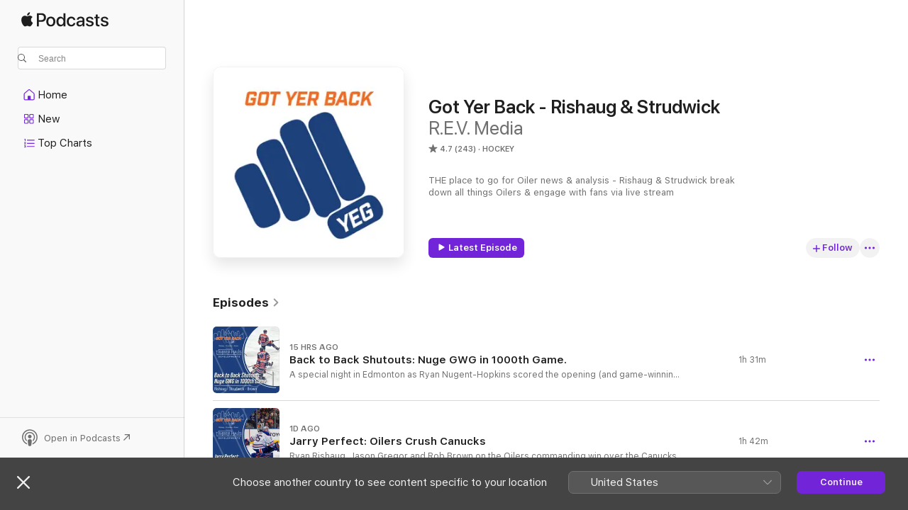

--- FILE ---
content_type: text/html
request_url: https://podcasts.apple.com/ca/podcast/got-yer-back-rishaug-strudwick/id1613939070?at=10l9W2&ct=artist&uo=4
body_size: 32311
content:
<!DOCTYPE html>
<html dir="ltr" lang="en-CA">
    <head>
        <meta charset="utf-8" />
        <meta http-equiv="X-UA-Compatible" content="IE=edge" />
        <meta name="viewport" content="width=device-width,initial-scale=1" />
        <meta name="applicable-device" content="pc,mobile" />
        <meta name="referrer" content="strict-origin" />

        <link
            rel="apple-touch-icon"
            sizes="180x180"
            href="/assets/favicon/favicon-180.png"
        />
        <link
            rel="icon"
            type="image/png"
            sizes="32x32"
            href="/assets/favicon/favicon-32.png"
        />
        <link
            rel="icon"
            type="image/png"
            sizes="16x16"
            href="/assets/favicon/favicon-16.png"
        />
        <link
            rel="mask-icon"
            href="/assets/favicon/favicon.svg"
            color="#7e50df"
        />
        <link rel="manifest" href="/manifest.json" />

        <title>Got Yer Back - Rishaug &amp; Strudwick - Podcast - Apple Podcasts</title><!-- HEAD_svelte-1frznod_START --><link rel="preconnect" href="//www.apple.com/wss/fonts" crossorigin="anonymous"><link rel="stylesheet" as="style" href="//www.apple.com/wss/fonts?families=SF+Pro,v4%7CSF+Pro+Icons,v1&amp;display=swap" type="text/css" referrerpolicy="strict-origin-when-cross-origin"><!-- HEAD_svelte-1frznod_END --><!-- HEAD_svelte-eg3hvx_START -->    <meta name="description" content="Listen to R.E.V. Media’s Got Yer Back - Rishaug &amp; Strudwick podcast with Ryan Rishaug and Jason Strudwick on Apple Podcasts.">  <link rel="canonical" href="https://podcasts.apple.com/ca/podcast/got-yer-back-rishaug-strudwick/id1613939070">   <link rel="alternate" type="application/json+oembed" href="https://podcasts.apple.com/api/oembed?url=https%3A%2F%2Fpodcasts.apple.com%2Fca%2Fpodcast%2Fgot-yer-back-rishaug-strudwick%2Fid1613939070" title="Got Yer Back - Rishaug &amp; Strudwick - Podcast - Apple Podcasts">  <meta name="al:ios:app_store_id" content="525463029"> <meta name="al:ios:app_name" content="Apple Podcasts"> <meta name="apple:content_id" content="1613939070"> <meta name="apple:title" content="Got Yer Back - Rishaug &amp; Strudwick"> <meta name="apple:description" content="Listen to R.E.V. Media’s Got Yer Back - Rishaug &amp; Strudwick podcast with Ryan Rishaug and Jason Strudwick on Apple Podcasts.">   <meta property="og:title" content="Got Yer Back - Rishaug &amp; Strudwick"> <meta property="og:description" content="Hockey Podcast · THE place to go for Oiler news &amp; analysis - Rishaug &amp; Strudwick break down all things Oilers &amp; engage with fans via live stream"> <meta property="og:site_name" content="Apple Podcasts"> <meta property="og:url" content="https://podcasts.apple.com/ca/podcast/got-yer-back-rishaug-strudwick/id1613939070"> <meta property="og:image" content="https://is1-ssl.mzstatic.com/image/thumb/Podcasts211/v4/cf/01/32/cf0132fc-5747-12da-81f8-b4811ec9a0a5/mza_2265322718461844613.jpg/1200x1200bf-60.jpg"> <meta property="og:image:secure_url" content="https://is1-ssl.mzstatic.com/image/thumb/Podcasts211/v4/cf/01/32/cf0132fc-5747-12da-81f8-b4811ec9a0a5/mza_2265322718461844613.jpg/1200x1200bf-60.jpg"> <meta property="og:image:alt" content="Got Yer Back - Rishaug &amp; Strudwick"> <meta property="og:image:width" content="1200"> <meta property="og:image:height" content="1200"> <meta property="og:image:type" content="image/jpg"> <meta property="og:type" content="website"> <meta property="og:locale" content="en_CA">     <meta name="twitter:title" content="Got Yer Back - Rishaug &amp; Strudwick"> <meta name="twitter:description" content="Hockey Podcast · THE place to go for Oiler news &amp; analysis - Rishaug &amp; Strudwick break down all things Oilers &amp; engage with fans via live stream"> <meta name="twitter:site" content="@ApplePodcasts"> <meta name="twitter:image" content="https://is1-ssl.mzstatic.com/image/thumb/Podcasts211/v4/cf/01/32/cf0132fc-5747-12da-81f8-b4811ec9a0a5/mza_2265322718461844613.jpg/1200x1200bf-60.jpg"> <meta name="twitter:image:alt" content="Got Yer Back - Rishaug &amp; Strudwick"> <meta name="twitter:card" content="summary">      <!-- HTML_TAG_START -->
                <script id=schema:show type="application/ld+json">
                    {"@context":"http://schema.org","@type":"CreativeWorkSeries","name":"Got Yer Back - Rishaug & Strudwick","description":"THE place to go for Oiler news & analysis - Rishaug & Strudwick break down all things Oilers & engage with fans via live stream","genre":["Hockey","Podcasts","Sports"],"url":"https://podcasts.apple.com/ca/podcast/got-yer-back-rishaug-strudwick/id1613939070","offers":[{"@type":"Offer","category":"free","price":0}],"dateModified":"2026-01-19T07:22:00Z","thumbnailUrl":"https://is1-ssl.mzstatic.com/image/thumb/Podcasts211/v4/cf/01/32/cf0132fc-5747-12da-81f8-b4811ec9a0a5/mza_2265322718461844613.jpg/1200x1200bf.webp","aggregateRating":{"@type":"AggregateRating","ratingValue":4.7,"reviewCount":243,"itemReviewed":{"@type":"CreativeWorkSeries","name":"Got Yer Back - Rishaug & Strudwick","description":"THE place to go for Oiler news & analysis - Rishaug & Strudwick break down all things Oilers & engage with fans via live stream","genre":["Hockey","Podcasts","Sports"],"url":"https://podcasts.apple.com/ca/podcast/got-yer-back-rishaug-strudwick/id1613939070","offers":[{"@type":"Offer","category":"free","price":0}],"dateModified":"2026-01-19T07:22:00Z","thumbnailUrl":"https://is1-ssl.mzstatic.com/image/thumb/Podcasts211/v4/cf/01/32/cf0132fc-5747-12da-81f8-b4811ec9a0a5/mza_2265322718461844613.jpg/1200x1200bf.webp"}},"review":[{"@type":"Review","author":"CoolGuy86400😎😎😎","datePublished":"2025-09-21","name":"Awesome!!!!!!!!!!!!!","reviewBody":"I just want to listen to this awesome awesome podcast every time of the day and week and year! Also I hate the 🐆.❤️the Oilers ! 😊","reviewRating":{"@type":"Rating","ratingValue":5,"bestRating":5,"worstRating":1},"itemReviewed":{"@type":"CreativeWorkSeries","name":"Got Yer Back - Rishaug & Strudwick","description":"THE place to go for Oiler news & analysis - Rishaug & Strudwick break down all things Oilers & engage with fans via live stream","genre":["Hockey","Podcasts","Sports"],"url":"https://podcasts.apple.com/ca/podcast/got-yer-back-rishaug-strudwick/id1613939070","offers":[{"@type":"Offer","category":"free","price":0}],"dateModified":"2026-01-19T07:22:00Z","thumbnailUrl":"https://is1-ssl.mzstatic.com/image/thumb/Podcasts211/v4/cf/01/32/cf0132fc-5747-12da-81f8-b4811ec9a0a5/mza_2265322718461844613.jpg/1200x1200bf.webp"}},{"@type":"Review","author":"reddeer-chiroguy","datePublished":"2025-03-29","name":"Best Oilers podcast","reviewBody":"For anything and everything Oilers, this is a must listen for fans.  I recommend all Oiler friends and patients to tune in!  Shauger is the perfect host for Struddy and Brownie, two brilliant analysts of the game. Thank you for breaking down all Oilers games, always entertaining 🇨🇦👍🏻","reviewRating":{"@type":"Rating","ratingValue":5,"bestRating":5,"worstRating":1},"itemReviewed":{"@type":"CreativeWorkSeries","name":"Got Yer Back - Rishaug & Strudwick","description":"THE place to go for Oiler news & analysis - Rishaug & Strudwick break down all things Oilers & engage with fans via live stream","genre":["Hockey","Podcasts","Sports"],"url":"https://podcasts.apple.com/ca/podcast/got-yer-back-rishaug-strudwick/id1613939070","offers":[{"@type":"Offer","category":"free","price":0}],"dateModified":"2026-01-19T07:22:00Z","thumbnailUrl":"https://is1-ssl.mzstatic.com/image/thumb/Podcasts211/v4/cf/01/32/cf0132fc-5747-12da-81f8-b4811ec9a0a5/mza_2265322718461844613.jpg/1200x1200bf.webp"}},{"@type":"Review","author":"Braden.Cann","datePublished":"2025-02-20","name":"Wow!  What a team!","reviewBody":"What a great show, full of positivity, playful ribbing, strong opinions and level-headed assessment. Shauger is a great host and the perfect mediator for the brilliant Browny and hilarious Struddy, with a dash of Steve and my personal favorite, Zubey!  The chemistry continues with Struddey’s World; a must listen. I really appreciate these gentlemen and I recommend this show for all Oilers fans and hockey fans alike.  Belly laughs galore.  Bravo, gents!","reviewRating":{"@type":"Rating","ratingValue":5,"bestRating":5,"worstRating":1},"itemReviewed":{"@type":"CreativeWorkSeries","name":"Got Yer Back - Rishaug & Strudwick","description":"THE place to go for Oiler news & analysis - Rishaug & Strudwick break down all things Oilers & engage with fans via live stream","genre":["Hockey","Podcasts","Sports"],"url":"https://podcasts.apple.com/ca/podcast/got-yer-back-rishaug-strudwick/id1613939070","offers":[{"@type":"Offer","category":"free","price":0}],"dateModified":"2026-01-19T07:22:00Z","thumbnailUrl":"https://is1-ssl.mzstatic.com/image/thumb/Podcasts211/v4/cf/01/32/cf0132fc-5747-12da-81f8-b4811ec9a0a5/mza_2265322718461844613.jpg/1200x1200bf.webp"}},{"@type":"Review","author":"hanspetermeyer","datePublished":"2024-11-04","name":"Fun, informative, opinionated, but with a player (not fan) bias","reviewBody":"I’m relatively new to this NHL (40+ years between my teenage Habs obsession and my current Oilers obsession). I’m loving the Oilers’ play. It does remind of the great Habs of the 70s. This crew gives me a perspective and wit that makes the games even more entertaining. \n\nPlus, Strudwick’s insight into anthem-singers, while not shared by this listener, are appreciated.  Looking forward to Struddy starting every podcast with Oh Canada!\n\nThanks guys! \n\n-Rev. Hans","reviewRating":{"@type":"Rating","ratingValue":5,"bestRating":5,"worstRating":1},"itemReviewed":{"@type":"CreativeWorkSeries","name":"Got Yer Back - Rishaug & Strudwick","description":"THE place to go for Oiler news & analysis - Rishaug & Strudwick break down all things Oilers & engage with fans via live stream","genre":["Hockey","Podcasts","Sports"],"url":"https://podcasts.apple.com/ca/podcast/got-yer-back-rishaug-strudwick/id1613939070","offers":[{"@type":"Offer","category":"free","price":0}],"dateModified":"2026-01-19T07:22:00Z","thumbnailUrl":"https://is1-ssl.mzstatic.com/image/thumb/Podcasts211/v4/cf/01/32/cf0132fc-5747-12da-81f8-b4811ec9a0a5/mza_2265322718461844613.jpg/1200x1200bf.webp"}},{"@type":"Review","author":"Smithster6","datePublished":"2025-01-30","name":"Enjoy the pod","reviewBody":"I really enjoy this pod and everyone’s different perspectives. I also really enjoy the laughs. It’s a bit long so I do have to increase the speed of it so I can try to fit it in, but all in all great pod.","reviewRating":{"@type":"Rating","ratingValue":4,"bestRating":5,"worstRating":1},"itemReviewed":{"@type":"CreativeWorkSeries","name":"Got Yer Back - Rishaug & Strudwick","description":"THE place to go for Oiler news & analysis - Rishaug & Strudwick break down all things Oilers & engage with fans via live stream","genre":["Hockey","Podcasts","Sports"],"url":"https://podcasts.apple.com/ca/podcast/got-yer-back-rishaug-strudwick/id1613939070","offers":[{"@type":"Offer","category":"free","price":0}],"dateModified":"2026-01-19T07:22:00Z","thumbnailUrl":"https://is1-ssl.mzstatic.com/image/thumb/Podcasts211/v4/cf/01/32/cf0132fc-5747-12da-81f8-b4811ec9a0a5/mza_2265322718461844613.jpg/1200x1200bf.webp"}},{"@type":"Review","author":"BlueandOrange97","datePublished":"2024-11-04","name":"Great pod","reviewBody":"Love the pod boys. I see a guy docked you a star for swearing. Get a life weirdo.","reviewRating":{"@type":"Rating","ratingValue":5,"bestRating":5,"worstRating":1},"itemReviewed":{"@type":"CreativeWorkSeries","name":"Got Yer Back - Rishaug & Strudwick","description":"THE place to go for Oiler news & analysis - Rishaug & Strudwick break down all things Oilers & engage with fans via live stream","genre":["Hockey","Podcasts","Sports"],"url":"https://podcasts.apple.com/ca/podcast/got-yer-back-rishaug-strudwick/id1613939070","offers":[{"@type":"Offer","category":"free","price":0}],"dateModified":"2026-01-19T07:22:00Z","thumbnailUrl":"https://is1-ssl.mzstatic.com/image/thumb/Podcasts211/v4/cf/01/32/cf0132fc-5747-12da-81f8-b4811ec9a0a5/mza_2265322718461844613.jpg/1200x1200bf.webp"}},{"@type":"Review","author":"PuHonYu","datePublished":"2024-11-04","name":"THE Edmonton Oilers Pod","reviewBody":"The boys are always goofy, fun and full of knowledge and insight. A must for the Oiler fan!","reviewRating":{"@type":"Rating","ratingValue":5,"bestRating":5,"worstRating":1},"itemReviewed":{"@type":"CreativeWorkSeries","name":"Got Yer Back - Rishaug & Strudwick","description":"THE place to go for Oiler news & analysis - Rishaug & Strudwick break down all things Oilers & engage with fans via live stream","genre":["Hockey","Podcasts","Sports"],"url":"https://podcasts.apple.com/ca/podcast/got-yer-back-rishaug-strudwick/id1613939070","offers":[{"@type":"Offer","category":"free","price":0}],"dateModified":"2026-01-19T07:22:00Z","thumbnailUrl":"https://is1-ssl.mzstatic.com/image/thumb/Podcasts211/v4/cf/01/32/cf0132fc-5747-12da-81f8-b4811ec9a0a5/mza_2265322718461844613.jpg/1200x1200bf.webp"}},{"@type":"Review","author":"mikebigvoiceover","datePublished":"2024-11-04","name":"They give detailed insight and have fun doing it","reviewBody":"Love the nuanced observations and the fun banter. Really appreciate the great mix of experience of pro journalism and actually playing in the NHL","reviewRating":{"@type":"Rating","ratingValue":5,"bestRating":5,"worstRating":1},"itemReviewed":{"@type":"CreativeWorkSeries","name":"Got Yer Back - Rishaug & Strudwick","description":"THE place to go for Oiler news & analysis - Rishaug & Strudwick break down all things Oilers & engage with fans via live stream","genre":["Hockey","Podcasts","Sports"],"url":"https://podcasts.apple.com/ca/podcast/got-yer-back-rishaug-strudwick/id1613939070","offers":[{"@type":"Offer","category":"free","price":0}],"dateModified":"2026-01-19T07:22:00Z","thumbnailUrl":"https://is1-ssl.mzstatic.com/image/thumb/Podcasts211/v4/cf/01/32/cf0132fc-5747-12da-81f8-b4811ec9a0a5/mza_2265322718461844613.jpg/1200x1200bf.webp"}},{"@type":"Review","author":"Gboy5673","datePublished":"2024-11-04","name":"Great pod from guys that know what they’re talking about","reviewBody":"Lots of pods available for oilers content but these guys are easily the most engaging knowledgeable one out there. \nIf ur looking for a pod to consume regularly, start here. \nIf u find a better one, let me know because I will be looking to physically fight you because lying is wrong and hurts the children","reviewRating":{"@type":"Rating","ratingValue":5,"bestRating":5,"worstRating":1},"itemReviewed":{"@type":"CreativeWorkSeries","name":"Got Yer Back - Rishaug & Strudwick","description":"THE place to go for Oiler news & analysis - Rishaug & Strudwick break down all things Oilers & engage with fans via live stream","genre":["Hockey","Podcasts","Sports"],"url":"https://podcasts.apple.com/ca/podcast/got-yer-back-rishaug-strudwick/id1613939070","offers":[{"@type":"Offer","category":"free","price":0}],"dateModified":"2026-01-19T07:22:00Z","thumbnailUrl":"https://is1-ssl.mzstatic.com/image/thumb/Podcasts211/v4/cf/01/32/cf0132fc-5747-12da-81f8-b4811ec9a0a5/mza_2265322718461844613.jpg/1200x1200bf.webp"}},{"@type":"Review","author":"Grod77","datePublished":"2024-11-04","name":"Best Oiler Podcast out there, end of story.","reviewBody":"Perfect balance of knowledge, information, entertainment, and comedy. Great combination of personalities. Struds, Shaugger, Brownie, Zubie/Steve just work well together. Check em out, you will not be disappointed.","reviewRating":{"@type":"Rating","ratingValue":5,"bestRating":5,"worstRating":1},"itemReviewed":{"@type":"CreativeWorkSeries","name":"Got Yer Back - Rishaug & Strudwick","description":"THE place to go for Oiler news & analysis - Rishaug & Strudwick break down all things Oilers & engage with fans via live stream","genre":["Hockey","Podcasts","Sports"],"url":"https://podcasts.apple.com/ca/podcast/got-yer-back-rishaug-strudwick/id1613939070","offers":[{"@type":"Offer","category":"free","price":0}],"dateModified":"2026-01-19T07:22:00Z","thumbnailUrl":"https://is1-ssl.mzstatic.com/image/thumb/Podcasts211/v4/cf/01/32/cf0132fc-5747-12da-81f8-b4811ec9a0a5/mza_2265322718461844613.jpg/1200x1200bf.webp"}}],"workExample":[{"@type":"AudioObject","datePublished":"2026-01-19","description":"A special night in Edmonton as Ryan Nugent-Hopkins scored the opening (and game-winning) goal is his 1000th NHL game. Connor Ingram recorded a shutout and the team has now outscored their opposition 11-0 in the 2 games since Leon Draisaitl had to step a","duration":"PT1H31M6S","genre":["Hockey"],"name":"Back to Back Shutouts: Nuge GWG in 1000th Game.","offers":[{"@type":"Offer","category":"free","price":0}],"requiresSubscription":"no","uploadDate":"2026-01-19","url":"https://podcasts.apple.com/ca/podcast/back-to-back-shutouts-nuge-gwg-in-1000th-game/id1613939070?i=1000745708940","thumbnailUrl":"https://is1-ssl.mzstatic.com/image/thumb/Podcasts221/v4/9b/ad/15/9bad153e-396d-7006-6f99-d9f984b16d41/mza_2789084545118831146.jpg/1200x1200bf.webp"},{"@type":"AudioObject","datePublished":"2026-01-18","description":"Ryan Rishaug, Jason Gregor and Rob Brown on the Oilers commanding win over the Canucks.\nSee omnystudio.com/listener for privacy information.","duration":"PT1H41M54S","genre":["Hockey"],"name":"Jarry Perfect: Oilers Crush Canucks","offers":[{"@type":"Offer","category":"free","price":0}],"requiresSubscription":"no","uploadDate":"2026-01-18","url":"https://podcasts.apple.com/ca/podcast/jarry-perfect-oilers-crush-canucks/id1613939070?i=1000745601097","thumbnailUrl":"https://is1-ssl.mzstatic.com/image/thumb/Podcasts221/v4/ad/c8/94/adc89454-7e30-267c-0901-c60aeeae0d41/mza_18167620048826105164.jpg/1200x1200bf.webp"},{"@type":"AudioObject","datePublished":"2026-01-16","description":"Islanders goalie Ilya Sorokin made 36 saves in a 1-0 victory over the Edmonton Oilers on Thursday night. Ryan Rishaug, Jason Strudwick & Rob Brown break it all down.\nSee omnystudio.com/listener for privacy information.","duration":"PT1H35M","genre":["Hockey"],"name":"Sorokin Spectacular: Isles Blank Oilers","offers":[{"@type":"Offer","category":"free","price":0}],"requiresSubscription":"no","uploadDate":"2026-01-16","url":"https://podcasts.apple.com/ca/podcast/sorokin-spectacular-isles-blank-oilers/id1613939070?i=1000745397621","thumbnailUrl":"https://is1-ssl.mzstatic.com/image/thumb/Podcasts221/v4/72/ea/bb/72eabb56-e2fa-3857-120c-ff60242883f5/mza_17712977255764544030.jpg/1200x1200bf.webp"},{"@type":"AudioObject","datePublished":"2026-01-14","description":"Ryan Rishaug, Jason Strudwick, and Rob Brown on the Oilers 4-3 loss to the Preds in OT.\nSee omnystudio.com/listener for privacy information.","duration":"PT1H36M46S","genre":["Hockey"],"name":"Jarry and Walman Return: Oilers Lose to Preds in OT","offers":[{"@type":"Offer","category":"free","price":0}],"requiresSubscription":"no","uploadDate":"2026-01-14","url":"https://podcasts.apple.com/ca/podcast/jarry-and-walman-return-oilers-lose-to-preds-in-ot/id1613939070?i=1000745092823","thumbnailUrl":"https://is1-ssl.mzstatic.com/image/thumb/Podcasts221/v4/1f/bf/2b/1fbf2bb5-f2c0-293f-a99f-3d55bbd70f12/mza_13862765587143919058.jpg/1200x1200bf.webp"},{"@type":"AudioObject","datePublished":"2026-01-13","description":"The Edmonton Oilers are still undefeated in their 3rd jerseys after defeating the Chicago Blackhawks on Monday night by a score of 4-1. Evan Bouchard tallied twice and Connor Ingram was strong between the pipes for Edmonton. Ryan Rishaug, Jason Strudwic","duration":"PT1H37M51S","genre":["Hockey"],"name":"Cream of the Crop: Ingram Excellent in Oilers Win.","offers":[{"@type":"Offer","category":"free","price":0}],"requiresSubscription":"no","uploadDate":"2026-01-13","url":"https://podcasts.apple.com/ca/podcast/cream-of-the-crop-ingram-excellent-in-oilers-win/id1613939070?i=1000744952993","thumbnailUrl":"https://is1-ssl.mzstatic.com/image/thumb/Podcasts221/v4/19/a0/e0/19a0e0a1-0195-495b-3990-37eda74d1a5f/mza_16332141838467114150.jpg/1200x1200bf.webp"},{"@type":"AudioObject","datePublished":"2026-01-11","description":"The Edmonton Oilers failed yet again to achieve their first 3-game winning streak of the season as they fell to the LA Kings on Saturday night by a score of 4-3 in a shootout. Ryan Rishaug, Jason Strudwick & Rob Brown break it down.\n  \n Leon honoured,","duration":"PT1H32M57S","genre":["Hockey"],"name":"Oilers Fall to Kings in SO: Draisaitl Celebrated for 1K","offers":[{"@type":"Offer","category":"free","price":0}],"requiresSubscription":"no","uploadDate":"2026-01-11","url":"https://podcasts.apple.com/ca/podcast/oilers-fall-to-kings-in-so-draisaitl-celebrated-for-1k/id1613939070?i=1000744665797","thumbnailUrl":"https://is1-ssl.mzstatic.com/image/thumb/Podcasts221/v4/03/d5/5d/03d55d4e-da87-26c9-6ca2-6832e00c2589/mza_3424485212908794518.jpg/1200x1200bf.webp"},{"@type":"AudioObject","datePublished":"2026-01-09","description":"Host Mark Connolly welcomes local legend Jason Strudwick in the latest instalment of the GYB Alumni Interview Series. Struddy talks his early days growing up in West Edmonton, an unexpected NHL career and family challenges in an open forum.\nSee omnystu","duration":"PT46M38S","genre":["Hockey"],"name":"BONUS EPISODE: GYB Alumni Series with Special Guest, Jason Strudwick.","offers":[{"@type":"Offer","category":"free","price":0}],"requiresSubscription":"no","uploadDate":"2026-01-09","url":"https://podcasts.apple.com/ca/podcast/bonus-episode-gyb-alumni-series-with-special-guest/id1613939070?i=1000744507356","thumbnailUrl":"https://is1-ssl.mzstatic.com/image/thumb/Podcasts221/v4/0d/17/b3/0d17b31f-304a-af47-9e02-2a7c01e602f4/mza_15604678065035168288.jpg/1200x1200bf.webp"},{"@type":"AudioObject","datePublished":"2026-01-09","description":"The Edmonton Oilers clawed back from a 3-1 deficit on Thursday night to defeat the Winnipeg Jets by a score of 4-3. It was Winnipeg's 11th consecutive loss. Ouch! Ryan Rishaug, Jason Strudwick & Rob Brown break it down!\n Join our Discord Server: https:/","duration":"PT1H40M43S","genre":["Hockey"],"name":"Oilers Storm Back in 3rd to Down Jets!","offers":[{"@type":"Offer","category":"free","price":0}],"requiresSubscription":"no","uploadDate":"2026-01-09","url":"https://podcasts.apple.com/ca/podcast/oilers-storm-back-in-3rd-to-down-jets/id1613939070?i=1000744407761","thumbnailUrl":"https://is1-ssl.mzstatic.com/image/thumb/Podcasts221/v4/e2/ca/0f/e2ca0f32-4aa8-9c1c-9a6c-c364c6602dae/mza_2941652535766395762.jpg/1200x1200bf.webp"},{"@type":"AudioObject","datePublished":"2026-01-07","description":"The Oilers defeated the Nashville Predators by a score of 6-2 on Tuesday night. Connor McDavid scored a hat trick and RNH notched his 500th career assist. Ryan Rishaug, Jason Strudwick & Rob Brown break it down.\nSee omnystudio.com/listener for privacy i","duration":"PT1H37M47S","genre":["Hockey"],"name":"Preds Become Prey: McDavid & Draisaitl Feast","offers":[{"@type":"Offer","category":"free","price":0}],"requiresSubscription":"no","uploadDate":"2026-01-07","url":"https://podcasts.apple.com/ca/podcast/preds-become-prey-mcdavid-draisaitl-feast/id1613939070?i=1000744093107","thumbnailUrl":"https://is1-ssl.mzstatic.com/image/thumb/Podcasts211/v4/6a/9a/b1/6a9ab1b2-d6d3-4f56-8933-9da1e595a6d2/mza_10158106622173635903.jpg/1200x1200bf.webp"},{"@type":"AudioObject","datePublished":"2026-01-06","description":"Reviewing the Edmonton Oilers struggles since the Christmas break and looking ahead to a Tuesday night matchup with the Nashville Predators with Ryan Rishaug, Jason Strudwick & Rob Brown.\nSee omnystudio.com/listener for privacy information.","duration":"PT1H45M30S","genre":["Hockey"],"name":"Team D & Secondary Scoring M.I.A. at Mid-Season","offers":[{"@type":"Offer","category":"free","price":0}],"requiresSubscription":"no","uploadDate":"2026-01-06","url":"https://podcasts.apple.com/ca/podcast/team-d-secondary-scoring-m-i-a-at-mid-season/id1613939070?i=1000743933774","thumbnailUrl":"https://is1-ssl.mzstatic.com/image/thumb/Podcasts221/v4/26/9f/5b/269f5b25-07c0-7602-34eb-42642eacf9fd/mza_11903172541897163046.jpg/1200x1200bf.webp"},{"@type":"AudioObject","datePublished":"2026-01-04","description":"Ryan Rishaug, Jason Strudwick, and Rob Brown break down the Oilers 5-2 loss to the Flyers.\nSee omnystudio.com/listener for privacy information.","duration":"PT1H31M5S","genre":["Hockey"],"name":"Uninspired and Outworked: Oilers Fall to Flyers","offers":[{"@type":"Offer","category":"free","price":0}],"requiresSubscription":"no","uploadDate":"2026-01-04","url":"https://podcasts.apple.com/ca/podcast/uninspired-and-outworked-oilers-fall-to-flyers/id1613939070?i=1000743656063","thumbnailUrl":"https://is1-ssl.mzstatic.com/image/thumb/Podcasts221/v4/2a/d1/74/2ad17492-3b92-0429-7407-678c7eca0ee7/mza_14708174888037499762.jpg/1200x1200bf.webp"},{"@type":"AudioObject","datePublished":"2026-01-01","description":"Happy New Year! The Boston Bruins defeated the Edmonton Oilers on NYE by a score of 6-2 in a game that was fairly even statistically, but saw the B's pull away on the scoreboard. Ryan Rishaug, Jason Strudwick & Rob Brown break it all down.\nSee omnystudi","duration":"PT1H39M33S","genre":["Hockey"],"name":"Oilers Powerplay Fizzles: Bruins Convert Chances","offers":[{"@type":"Offer","category":"free","price":0}],"requiresSubscription":"no","uploadDate":"2026-01-01","url":"https://podcasts.apple.com/ca/podcast/oilers-powerplay-fizzles-bruins-convert-chances/id1613939070?i=1000743437185","thumbnailUrl":"https://is1-ssl.mzstatic.com/image/thumb/Podcasts221/v4/3b/b0/d9/3bb0d9ac-a827-eaef-a87b-f9186bfb86e4/mza_16230680083605621090.jpg/1200x1200bf.webp"},{"@type":"AudioObject","datePublished":"2025-12-30","description":"Ryan Rishaug, Jason Strudwick, and Rob Brown break down the Oilers 3-1 win over the Jets.\nSee omnystudio.com/listener for privacy information.","duration":"PT1H36M7S","genre":["Hockey"],"name":"Statement Game from Pickard: Oilers Fend Off the Jets","offers":[{"@type":"Offer","category":"free","price":0}],"requiresSubscription":"no","uploadDate":"2025-12-30","url":"https://podcasts.apple.com/ca/podcast/statement-game-from-pickard-oilers-fend-off-the-jets/id1613939070?i=1000743147227","thumbnailUrl":"https://is1-ssl.mzstatic.com/image/thumb/Podcasts211/v4/cd/e2/a4/cde2a4ed-900a-88dd-fb36-bc1d2aab9a4c/mza_17355983051580752366.jpg/1200x1200bf.webp"},{"@type":"AudioObject","datePublished":"2025-12-28","description":"The Edmonton Oilers were edged by the Calgary Flames by a score of 3-2 on Saturday night in a tight and physical affair. Ryan Rishaug, Jason Strudwick and Rob Brown break it all down.\nSee omnystudio.com/listener for privacy information.","duration":"PT1H45M57S","genre":["Hockey"],"name":"Flames Fire Back: Edge Oilers in BOA Rematch","offers":[{"@type":"Offer","category":"free","price":0}],"requiresSubscription":"no","uploadDate":"2025-12-28","url":"https://podcasts.apple.com/ca/podcast/flames-fire-back-edge-oilers-in-boa-rematch/id1613939070?i=1000742927551","thumbnailUrl":"https://is1-ssl.mzstatic.com/image/thumb/Podcasts221/v4/d2/d3/2e/d2d32ebc-0bd4-270d-6017-9848735167f5/mza_13718721912385910691.jpg/1200x1200bf.webp"},{"@type":"AudioObject","datePublished":"2025-12-24","description":"The Edmonton Oilers thumped the Calgary Flames on Festivus by a score of 5-1. Guest host Mark Connolly is joined by Jason Strudwick and Rob Brown to break it all down.\nSee omnystudio.com/listener for privacy information.","duration":"PT1H43M48S","genre":["Hockey"],"name":"Battle of Alberta Mismatch. Connor & Leon Lead Beatdown.","offers":[{"@type":"Offer","category":"free","price":0}],"requiresSubscription":"no","uploadDate":"2025-12-24","url":"https://podcasts.apple.com/ca/podcast/battle-of-alberta-mismatch-connor-leon-lead-beatdown/id1613939070?i=1000742570214","thumbnailUrl":"https://is1-ssl.mzstatic.com/image/thumb/Podcasts221/v4/d3/0f/81/d30f8199-715f-e529-b5f9-2c293abcf300/mza_13032013441451432007.jpg/1200x1200bf.webp"}]}
                </script>
                <!-- HTML_TAG_END -->    <!-- HEAD_svelte-eg3hvx_END --><!-- HEAD_svelte-1p7jl_START --><!-- HEAD_svelte-1p7jl_END -->
      <script type="module" crossorigin src="/assets/index~6ee77bbec8.js"></script>
      <link rel="stylesheet" href="/assets/index~6c3ea543f1.css">
    </head>
    <body>
        <svg style="display: none" xmlns="http://www.w3.org/2000/svg">
            <symbol id="play-circle-fill" viewBox="0 0 60 60">
                <path
                    class="icon-circle-fill__circle"
                    fill="var(--iconCircleFillBG, transparent)"
                    d="M30 60c16.411 0 30-13.617 30-30C60 13.588 46.382 0 29.971 0 13.588 0 .001 13.588.001 30c0 16.383 13.617 30 30 30Z"
                />
                <path
                    fill="var(--iconFillArrow, var(--keyColor, black))"
                    d="M24.411 41.853c-1.41.853-3.028.177-3.028-1.294V19.47c0-1.44 1.735-2.058 3.028-1.294l17.265 10.235a1.89 1.89 0 0 1 0 3.265L24.411 41.853Z"
                />
            </symbol>
        </svg>
        <script defer src="/assets/focus-visible/focus-visible.min.js"></script>
        

        <script
            async
            src="/includes/js-cdn/musickit/v3/amp/musickit.js"
        ></script>
        <script
            type="module"
            async
            src="/includes/js-cdn/musickit/v3/components/musickit-components/musickit-components.esm.js"
        ></script>
        <script
            nomodule
            async
            src="/includes/js-cdn/musickit/v3/components/musickit-components/musickit-components.js"
        ></script>
        <div id="body-container">
              <div class="app-container svelte-ybg737" data-testid="app-container"> <div class="header svelte-1jb51s" data-testid="header"><nav data-testid="navigation" class="navigation svelte-13li0vp"><div class="navigation__header svelte-13li0vp"><div data-testid="logo" class="logo svelte-1gk6pig"> <a aria-label="Apple Podcasts" role="img" href="https://podcasts.apple.com/ca/new" class="svelte-1gk6pig"><svg height="12" viewBox="0 0 67 12" width="67" class="podcasts-logo" aria-hidden="true"><path d="M45.646 3.547c1.748 0 2.903.96 2.903 2.409v5.048h-1.44V9.793h-.036c-.424.819-1.35 1.337-2.31 1.337-1.435 0-2.437-.896-2.437-2.22 0-1.288.982-2.065 2.722-2.17l2.005-.112v-.56c0-.82-.536-1.282-1.448-1.282-.836 0-1.42.4-1.539 1.037H42.66c.042-1.33 1.274-2.276 2.986-2.276zm-22.971 0c2.123 0 3.474 1.456 3.474 3.774 0 2.325-1.344 3.774-3.474 3.774s-3.474-1.45-3.474-3.774c0-2.318 1.358-3.774 3.474-3.774zm15.689 0c1.88 0 3.05 1.19 3.174 2.626h-1.434c-.132-.778-.737-1.359-1.726-1.359-1.156 0-1.922.974-1.922 2.507 0 1.568.773 2.514 1.936 2.514.933 0 1.545-.47 1.712-1.324h1.448c-.167 1.548-1.399 2.584-3.174 2.584-2.089 0-3.453-1.435-3.453-3.774 0-2.29 1.364-3.774 3.439-3.774zm14.263.007c1.622 0 2.785.903 2.82 2.206h-1.414c-.062-.652-.612-1.05-1.448-1.05-.814 0-1.357.377-1.357.952 0 .44.362.735 1.12.924l1.233.287c1.476.357 2.033.903 2.033 1.981 0 1.33-1.254 2.241-3.043 2.241-1.726 0-2.889-.89-3-2.234h1.49c.104.708.668 1.086 1.58 1.086.898 0 1.462-.371 1.462-.96 0-.455-.279-.7-1.044-.896L51.75 7.77c-1.323-.322-1.991-1.001-1.991-2.024 0-1.302 1.163-2.191 2.868-2.191zm11.396 0c1.622 0 2.784.903 2.82 2.206h-1.414c-.063-.652-.613-1.05-1.448-1.05-.815 0-1.358.377-1.358.952 0 .44.362.735 1.121.924l1.232.287C66.452 7.23 67 7.776 67 8.854c0 1.33-1.244 2.241-3.033 2.241-1.726 0-2.889-.89-3-2.234h1.49c.104.708.668 1.086 1.58 1.086.898 0 1.461-.371 1.461-.96 0-.455-.278-.7-1.044-.896l-1.308-.322c-1.323-.322-1.992-1.001-1.992-2.024 0-1.302 1.163-2.191 2.869-2.191zM6.368 2.776l.221.001c.348.028 1.352.135 1.994 1.091-.053.04-1.19.7-1.177 2.088.013 1.656 1.445 2.209 1.458 2.222-.013.041-.227.782-.749 1.55-.455.673-.924 1.333-1.673 1.346-.723.014-.964-.43-1.793-.43-.83 0-1.098.417-1.78.444-.723.027-1.272-.715-1.727-1.388C.205 8.34-.504 5.862.46 4.191c.468-.835 1.325-1.36 2.248-1.373.71-.013 1.365.471 1.793.471.429 0 1.191-.565 2.088-.512zM33.884.9v10.104h-1.462V9.751h-.028c-.432.84-1.267 1.33-2.332 1.33-1.83 0-3.077-1.484-3.077-3.76s1.246-3.76 3.063-3.76c1.051 0 1.88.49 2.297 1.302h.028V.9zm24.849.995v1.743h1.392v1.197h-1.392v4.061c0 .63.279.925.891.925.153 0 .397-.021.494-.035v1.19c-.167.042-.5.07-.835.07-1.483 0-2.06-.56-2.06-1.989V4.835h-1.066V3.638h1.065V1.895zM15.665.9c1.949 0 3.306 1.352 3.306 3.32 0 1.974-1.385 3.332-3.355 3.332h-2.158v3.452h-1.56V.9zm31.388 6.778-1.803.112c-.898.056-1.406.448-1.406 1.078 0 .645.529 1.065 1.336 1.065 1.051 0 1.873-.729 1.873-1.688zM22.675 4.793c-1.218 0-1.942.946-1.942 2.528 0 1.596.724 2.528 1.942 2.528s1.942-.932 1.942-2.528c0-1.59-.724-2.528-1.942-2.528zm7.784.056c-1.17 0-1.935.974-1.935 2.472 0 1.512.765 2.479 1.935 2.479 1.155 0 1.928-.98 1.928-2.479 0-1.484-.773-2.472-1.928-2.472zM15.254 2.224h-1.796v4.012h1.789c1.357 0 2.13-.735 2.13-2.01 0-1.274-.773-2.002-2.123-2.002zM6.596.13c.067.649-.188 1.283-.563 1.756-.39.46-1.007.824-1.624.77-.08-.621.228-1.283.577-1.688.389-.473 1.06-.81 1.61-.838z"></path></svg></a> </div> <div class="search-input-wrapper svelte-1gxcl7k" data-testid="search-input"><div data-testid="amp-search-input" aria-controls="search-suggestions" aria-expanded="false" aria-haspopup="listbox" aria-owns="search-suggestions" class="search-input-container svelte-rg26q6" tabindex="-1" role=""><div class="flex-container svelte-rg26q6"><form id="search-input-form" class="svelte-rg26q6"><svg height="16" width="16" viewBox="0 0 16 16" class="search-svg" aria-hidden="true"><path d="M11.87 10.835c.018.015.035.03.051.047l3.864 3.863a.735.735 0 1 1-1.04 1.04l-3.863-3.864a.744.744 0 0 1-.047-.051 6.667 6.667 0 1 1 1.035-1.035zM6.667 12a5.333 5.333 0 1 0 0-10.667 5.333 5.333 0 0 0 0 10.667z"></path></svg> <input value="" aria-autocomplete="list" aria-multiline="false" aria-controls="search-suggestions" aria-label="Search" placeholder="Search" spellcheck="false" autocomplete="off" autocorrect="off" autocapitalize="off" type="text" inputmode="search" class="search-input__text-field svelte-rg26q6" data-testid="search-input__text-field"></form> </div> <div data-testid="search-scope-bar"></div>   </div> </div></div> <div data-testid="navigation-content" class="navigation__content svelte-13li0vp" id="navigation" aria-hidden="false"><div class="navigation__scrollable-container svelte-13li0vp"><div data-testid="navigation-items-primary" class="navigation-items navigation-items--primary svelte-ng61m8"> <ul class="navigation-items__list svelte-ng61m8">  <li class="navigation-item navigation-item__home svelte-1a5yt87" aria-selected="false" data-testid="navigation-item"> <a href="https://podcasts.apple.com/ca/home" class="navigation-item__link svelte-1a5yt87" role="button" data-testid="home" aria-pressed="false"><div class="navigation-item__content svelte-zhx7t9"> <span class="navigation-item__icon svelte-zhx7t9"> <svg xmlns="http://www.w3.org/2000/svg" width="24" height="24" viewBox="0 0 24 24" aria-hidden="true"><path d="M6.392 19.41H17.84c1.172 0 1.831-.674 1.831-1.787v-6.731c0-.689-.205-1.18-.732-1.612l-5.794-4.863c-.322-.271-.651-.403-1.025-.403-.374 0-.703.132-1.025.403L5.3 9.28c-.527.432-.732.923-.732 1.612v6.73c0 1.114.659 1.788 1.823 1.788Zm0-1.106c-.402 0-.717-.293-.717-.681v-6.731c0-.352.088-.564.337-.77l5.793-4.855c.11-.088.227-.147.315-.147s.205.059.315.147l5.793 4.856c.242.205.337.417.337.769v6.73c0 .389-.315.682-.725.682h-3.596v-4.431c0-.337-.22-.557-.557-.557H10.56c-.337 0-.564.22-.564.557v4.43H6.392Z"></path></svg> </span> <span class="navigation-item__label svelte-zhx7t9"> Home </span> </div></a>  </li>  <li class="navigation-item navigation-item__new svelte-1a5yt87" aria-selected="false" data-testid="navigation-item"> <a href="https://podcasts.apple.com/ca/new" class="navigation-item__link svelte-1a5yt87" role="button" data-testid="new" aria-pressed="false"><div class="navigation-item__content svelte-zhx7t9"> <span class="navigation-item__icon svelte-zhx7t9"> <svg xmlns="http://www.w3.org/2000/svg" width="24" height="24" viewBox="0 0 24 24" aria-hidden="true"><path d="M9.739 11.138c.93 0 1.399-.47 1.399-1.436V6.428c0-.967-.47-1.428-1.4-1.428h-3.34C5.469 5 5 5.461 5 6.428v3.274c0 .967.469 1.436 1.399 1.436h3.34Zm7.346 0c.93 0 1.399-.47 1.399-1.436V6.428c0-.967-.469-1.428-1.399-1.428h-3.333c-.937 0-1.406.461-1.406 1.428v3.274c0 .967.469 1.436 1.406 1.436h3.333Zm-7.368-1.033H6.414c-.257 0-.381-.132-.381-.403V6.428c0-.263.124-.395.38-.395h3.304c.256 0 .388.132.388.395v3.274c0 .271-.132.403-.388.403Zm7.353 0h-3.303c-.264 0-.388-.132-.388-.403V6.428c0-.263.124-.395.388-.395h3.303c.257 0 .381.132.381.395v3.274c0 .271-.124.403-.38.403Zm-7.33 8.379c.93 0 1.399-.462 1.399-1.428v-3.282c0-.96-.47-1.428-1.4-1.428h-3.34c-.93 0-1.398.469-1.398 1.428v3.282c0 .966.469 1.428 1.399 1.428h3.34Zm7.346 0c.93 0 1.399-.462 1.399-1.428v-3.282c0-.96-.469-1.428-1.399-1.428h-3.333c-.937 0-1.406.469-1.406 1.428v3.282c0 .966.469 1.428 1.406 1.428h3.333ZM9.717 17.45H6.414c-.257 0-.381-.132-.381-.395v-3.274c0-.271.124-.403.38-.403h3.304c.256 0 .388.132.388.403v3.274c0 .263-.132.395-.388.395Zm7.353 0h-3.303c-.264 0-.388-.132-.388-.395v-3.274c0-.271.124-.403.388-.403h3.303c.257 0 .381.132.381.403v3.274c0 .263-.124.395-.38.395Z"></path></svg> </span> <span class="navigation-item__label svelte-zhx7t9"> New </span> </div></a>  </li>  <li class="navigation-item navigation-item__charts svelte-1a5yt87" aria-selected="false" data-testid="navigation-item"> <a href="https://podcasts.apple.com/ca/charts" class="navigation-item__link svelte-1a5yt87" role="button" data-testid="charts" aria-pressed="false"><div class="navigation-item__content svelte-zhx7t9"> <span class="navigation-item__icon svelte-zhx7t9"> <svg xmlns="http://www.w3.org/2000/svg" width="24" height="24" viewBox="0 0 24 24" aria-hidden="true"><path d="M6.597 9.362c.278 0 .476-.161.476-.49V6.504c0-.307-.22-.505-.542-.505-.257 0-.418.088-.6.212l-.52.36c-.147.102-.228.197-.228.35 0 .191.147.323.315.323.095 0 .14-.015.264-.102l.337-.227h.014V8.87c0 .33.19.49.484.49Zm12.568-.886c.33 0 .593-.257.593-.586a.586.586 0 0 0-.593-.594h-9.66a.586.586 0 0 0-.594.594c0 .33.264.586.593.586h9.661ZM7.3 13.778c.198 0 .351-.139.351-.344 0-.22-.146-.359-.351-.359H6.252v-.022l.601-.483c.498-.41.696-.645.696-1.077 0-.586-.49-.981-1.282-.981-.703 0-1.208.366-1.208.835 0 .234.153.359.402.359.169 0 .279-.052.381-.22.103-.176.235-.271.44-.271.212 0 .366.139.366.344 0 .176-.088.33-.469.63l-.96.791a.493.493 0 0 0-.204.41c0 .227.16.388.402.388H7.3Zm11.865-.871a.59.59 0 1 0 0-1.18h-9.66a.59.59 0 1 0 0 1.18h9.66ZM6.282 18.34c.871 0 1.384-.388 1.384-1.003 0-.403-.278-.681-.784-.725v-.022c.367-.066.66-.315.66-.74 0-.557-.542-.864-1.268-.864-.57 0-1.193.27-1.193.754 0 .205.146.352.373.352.161 0 .234-.066.337-.176.168-.183.3-.242.483-.242.227 0 .396.11.396.33 0 .205-.176.308-.476.308h-.08c-.206 0-.338.102-.338.314 0 .198.125.315.337.315h.095c.33 0 .506.11.506.337 0 .198-.183.345-.432.345-.257 0-.44-.147-.579-.286-.088-.08-.161-.14-.3-.14-.235 0-.403.14-.403.367 0 .505.688.776 1.282.776Zm12.883-1.01c.33 0 .593-.257.593-.586a.586.586 0 0 0-.593-.594h-9.66a.586.586 0 0 0-.594.594c0 .33.264.586.593.586h9.661Z"></path></svg> </span> <span class="navigation-item__label svelte-zhx7t9"> Top Charts </span> </div></a>  </li>  <li class="navigation-item navigation-item__search svelte-1a5yt87" aria-selected="false" data-testid="navigation-item"> <a href="https://podcasts.apple.com/ca/search" class="navigation-item__link svelte-1a5yt87" role="button" data-testid="search" aria-pressed="false"><div class="navigation-item__content svelte-zhx7t9"> <span class="navigation-item__icon svelte-zhx7t9"> <svg height="24" viewBox="0 0 24 24" width="24" aria-hidden="true"><path d="M17.979 18.553c.476 0 .813-.366.813-.835a.807.807 0 0 0-.235-.586l-3.45-3.457a5.61 5.61 0 0 0 1.158-3.413c0-3.098-2.535-5.633-5.633-5.633C7.542 4.63 5 7.156 5 10.262c0 3.098 2.534 5.632 5.632 5.632a5.614 5.614 0 0 0 3.274-1.055l3.472 3.472a.835.835 0 0 0 .6.242zm-7.347-3.875c-2.417 0-4.416-2-4.416-4.416 0-2.417 2-4.417 4.416-4.417 2.417 0 4.417 2 4.417 4.417s-2 4.416-4.417 4.416z" fill-opacity=".95"></path></svg> </span> <span class="navigation-item__label svelte-zhx7t9"> Search </span> </div></a>  </li></ul> </div>   </div> <div class="navigation__native-cta"><div slot="native-cta"></div></div></div> </nav> </div>  <div id="scrollable-page" class="scrollable-page svelte-ofwq8g" data-testid="main-section" aria-hidden="false"> <div class="player-bar svelte-dsbdte" data-testid="player-bar" aria-label="Media Controls" aria-hidden="false">   </div> <main data-testid="main" class="svelte-n0itnb"><div class="content-container svelte-n0itnb" data-testid="content-container">    <div class="page-container svelte-1vsyrnf">    <div class="section section--showHeaderRegular svelte-1cj8vg9 without-bottom-spacing" data-testid="section-container" aria-label="Featured" aria-hidden="false"> <div class="shelf-content" data-testid="shelf-content"> <div class="container-detail-header svelte-1uuona0" data-testid="container-detail-header"><div class="show-artwork svelte-123qhuj" slot="artwork" style="--background-color:#ffffff; --joe-color:#ffffff;"><div data-testid="artwork-component" class="artwork-component artwork-component--aspect-ratio artwork-component--orientation-square svelte-uduhys container-style   artwork-component--fullwidth    artwork-component--has-borders" style="
            --artwork-bg-color: #ffffff;
            --aspect-ratio: 1;
            --placeholder-bg-color: #ffffff;
       ">   <picture class="svelte-uduhys"><source sizes=" (max-width:999px) 270px,(min-width:1000px) and (max-width:1319px) 300px,(min-width:1320px) and (max-width:1679px) 300px,300px" srcset="https://is1-ssl.mzstatic.com/image/thumb/Podcasts211/v4/cf/01/32/cf0132fc-5747-12da-81f8-b4811ec9a0a5/mza_2265322718461844613.jpg/270x270bb.webp 270w,https://is1-ssl.mzstatic.com/image/thumb/Podcasts211/v4/cf/01/32/cf0132fc-5747-12da-81f8-b4811ec9a0a5/mza_2265322718461844613.jpg/300x300bb.webp 300w,https://is1-ssl.mzstatic.com/image/thumb/Podcasts211/v4/cf/01/32/cf0132fc-5747-12da-81f8-b4811ec9a0a5/mza_2265322718461844613.jpg/540x540bb.webp 540w,https://is1-ssl.mzstatic.com/image/thumb/Podcasts211/v4/cf/01/32/cf0132fc-5747-12da-81f8-b4811ec9a0a5/mza_2265322718461844613.jpg/600x600bb.webp 600w" type="image/webp"> <source sizes=" (max-width:999px) 270px,(min-width:1000px) and (max-width:1319px) 300px,(min-width:1320px) and (max-width:1679px) 300px,300px" srcset="https://is1-ssl.mzstatic.com/image/thumb/Podcasts211/v4/cf/01/32/cf0132fc-5747-12da-81f8-b4811ec9a0a5/mza_2265322718461844613.jpg/270x270bb-60.jpg 270w,https://is1-ssl.mzstatic.com/image/thumb/Podcasts211/v4/cf/01/32/cf0132fc-5747-12da-81f8-b4811ec9a0a5/mza_2265322718461844613.jpg/300x300bb-60.jpg 300w,https://is1-ssl.mzstatic.com/image/thumb/Podcasts211/v4/cf/01/32/cf0132fc-5747-12da-81f8-b4811ec9a0a5/mza_2265322718461844613.jpg/540x540bb-60.jpg 540w,https://is1-ssl.mzstatic.com/image/thumb/Podcasts211/v4/cf/01/32/cf0132fc-5747-12da-81f8-b4811ec9a0a5/mza_2265322718461844613.jpg/600x600bb-60.jpg 600w" type="image/jpeg"> <img alt="" class="artwork-component__contents artwork-component__image svelte-uduhys" src="/assets/artwork/1x1.gif" role="presentation" decoding="async" width="300" height="300" fetchpriority="auto" style="opacity: 1;"></picture> </div> </div> <div class="headings svelte-1uuona0"> <h1 class="headings__title svelte-1uuona0" data-testid="non-editable-product-title"><span dir="auto">Got Yer Back - Rishaug &amp; Strudwick</span></h1> <div class="headings__subtitles svelte-1uuona0" data-testid="product-subtitles"><span class="provider svelte-123qhuj">R.E.V. Media</span></div>  <div class="headings__metadata-bottom svelte-1uuona0"><ul class="metadata svelte-123qhuj"><li aria-label="4.7 out of 5, 243 ratings" class="svelte-123qhuj"><span class="star svelte-123qhuj" aria-hidden="true"><svg class="icon" viewBox="0 0 64 64" title=""><path d="M13.559 60.051c1.102.86 2.5.565 4.166-.645l14.218-10.455L46.19 59.406c1.666 1.21 3.037 1.505 4.166.645 1.102-.833 1.344-2.204.672-4.166l-5.618-16.718 14.353-10.32c1.666-1.183 2.338-2.42 1.908-3.764-.43-1.29-1.693-1.935-3.763-1.908l-17.605.108-5.348-16.8C34.308 4.496 33.34 3.5 31.944 3.5c-1.372 0-2.34.995-2.984 2.984L23.61 23.283l-17.605-.108c-2.07-.027-3.333.618-3.763 1.908-.457 1.344.242 2.58 1.909 3.763l14.352 10.321-5.617 16.718c-.672 1.962-.43 3.333.672 4.166Z"></path></svg></span> 4.7 (243) </li><li class="svelte-123qhuj">HOCKEY</li></ul> </div></div> <div class="description svelte-1uuona0" data-testid="description">  <div class="truncate-wrapper svelte-1ji3yu5"><p data-testid="truncate-text" dir="auto" class="content svelte-1ji3yu5" style="--lines: 3; --line-height: var(--lineHeight, 16); --link-length: 4;"><!-- HTML_TAG_START -->THE place to go for Oiler news &amp; analysis - Rishaug &amp; Strudwick break down all things Oilers &amp; engage with fans via live stream<!-- HTML_TAG_END --></p> </div> </div> <div class="primary-actions svelte-1uuona0"><div class="primary-actions__button primary-actions__button--play svelte-1uuona0"><div class="button-action svelte-1dchn99 primary" data-testid="button-action"> <div class="button svelte-yk984v primary" data-testid="button-base-wrapper"><button data-testid="button-base" type="button"  class="svelte-yk984v"> <span data-testid="button-icon-play" class="icon svelte-1dchn99"><svg height="16" viewBox="0 0 16 16" width="16"><path d="m4.4 15.14 10.386-6.096c.842-.459.794-1.64 0-2.097L4.401.85c-.87-.53-2-.12-2 .82v12.625c0 .966 1.06 1.4 2 .844z"></path></svg></span>  Latest Episode  </button> </div> </div> </div> <div class="primary-actions__button primary-actions__button--shuffle svelte-1uuona0"> </div></div> <div class="secondary-actions svelte-1uuona0"><div slot="secondary-actions"><div class="cloud-buttons svelte-1vilthy" data-testid="cloud-buttons"><div class="cloud-buttons__save svelte-1vilthy"><div class="follow-button svelte-1mgiikm" data-testid="follow-button"><div class="follow-button__background svelte-1mgiikm" data-svelte-h="svelte-16r4sto"><div class="follow-button__background-fill svelte-1mgiikm"></div></div> <div class="follow-button__button-wrapper svelte-1mgiikm"><div data-testid="button-unfollow" class="follow-button__button follow-button__button--unfollow svelte-1mgiikm"><div class="button svelte-yk984v      pill" data-testid="button-base-wrapper"><button data-testid="button-base" aria-label="Unfollow Show" type="button" disabled class="svelte-yk984v"> <svg height="16" viewBox="0 0 16 16" width="16"><path d="M6.233 14.929a.896.896 0 0 0 .79-.438l7.382-11.625c.14-.226.196-.398.196-.578 0-.43-.282-.71-.711-.71-.313 0-.485.1-.672.398l-7.016 11.18-3.64-4.766c-.196-.274-.391-.383-.672-.383-.446 0-.75.304-.75.734 0 .18.078.383.226.57l4.055 5.165c.234.304.476.453.812.453Z"></path></svg> </button> </div></div> <div class="follow-button__button follow-button__button--follow svelte-1mgiikm"><button aria-label="Follow Show" data-testid="button-follow"  class="svelte-1mgiikm"><div class="button__content svelte-1mgiikm"><div class="button__content-group svelte-1mgiikm"><div class="button__icon svelte-1mgiikm" aria-hidden="true"><svg width="10" height="10" viewBox="0 0 10 10" xmlns="http://www.w3.org/2000/svg" fill-rule="evenodd" clip-rule="evenodd" stroke-linejoin="round" stroke-miterlimit="2" class="add-to-library__glyph add-to-library__glyph-add" aria-hidden="true"><path d="M.784 5.784h3.432v3.432c0 .43.354.784.784.784.43 0 .784-.354.784-.784V5.784h3.432a.784.784 0 1 0 0-1.568H5.784V.784A.788.788 0 0 0 5 0a.788.788 0 0 0-.784.784v3.432H.784a.784.784 0 1 0 0 1.568z" fill-rule="nonzero"></path></svg></div> <div class="button__text">Follow</div></div></div></button></div></div> </div></div> <amp-contextual-menu-button config="[object Object]" class="svelte-1sn4kz"> <span aria-label="MORE" class="more-button svelte-1sn4kz more-button--platter" data-testid="more-button" slot="trigger-content"><svg width="28" height="28" viewBox="0 0 28 28" class="glyph" xmlns="http://www.w3.org/2000/svg"><circle fill="var(--iconCircleFill, transparent)" cx="14" cy="14" r="14"></circle><path fill="var(--iconEllipsisFill, white)" d="M10.105 14c0-.87-.687-1.55-1.564-1.55-.862 0-1.557.695-1.557 1.55 0 .848.695 1.55 1.557 1.55.855 0 1.564-.702 1.564-1.55zm5.437 0c0-.87-.68-1.55-1.542-1.55A1.55 1.55 0 0012.45 14c0 .848.695 1.55 1.55 1.55.848 0 1.542-.702 1.542-1.55zm5.474 0c0-.87-.687-1.55-1.557-1.55-.87 0-1.564.695-1.564 1.55 0 .848.694 1.55 1.564 1.55.848 0 1.557-.702 1.557-1.55z"></path></svg></span> </amp-contextual-menu-button> </div></div></div></div> </div></div> <div class="section section--episode svelte-1cj8vg9" data-testid="section-container" aria-label="Episodes" aria-hidden="false"><div class="header svelte-rnrb59">  <div class="header-title-wrapper svelte-rnrb59">   <h2 class="title svelte-rnrb59 title-link" data-testid="header-title"><button type="button" class="title__button svelte-rnrb59" role="link" tabindex="0"><span class="dir-wrapper" dir="auto">Episodes</span> <svg class="chevron" xmlns="http://www.w3.org/2000/svg" viewBox="0 0 64 64" aria-hidden="true"><path d="M19.817 61.863c1.48 0 2.672-.515 3.702-1.546l24.243-23.63c1.352-1.385 1.996-2.737 2.028-4.443 0-1.674-.644-3.09-2.028-4.443L23.519 4.138c-1.03-.998-2.253-1.513-3.702-1.513-2.994 0-5.409 2.382-5.409 5.344 0 1.481.612 2.833 1.739 3.96l20.99 20.347-20.99 20.283c-1.127 1.126-1.739 2.478-1.739 3.96 0 2.93 2.415 5.344 5.409 5.344Z"></path></svg></button></h2> </div> <div slot="buttons" class="section-header-buttons svelte-1cj8vg9"></div> </div> <div class="shelf-content" data-testid="shelf-content"><ol data-testid="episodes-list" class="svelte-834w84"><li class="svelte-834w84"><div class="episode svelte-1pja8da"> <a data-testid="click-action" href="https://podcasts.apple.com/ca/podcast/back-to-back-shutouts-nuge-gwg-in-1000th-game/id1613939070?i=1000745708940" class="link-action svelte-1c9ml6j"> <div data-testid="episode-wrapper" class="episode-wrapper svelte-1pja8da uses-wide-layout   has-artwork has-episode-artwork"><div class="artwork svelte-1pja8da" data-testid="episode-wrapper__artwork"><div data-testid="artwork-component" class="artwork-component artwork-component--aspect-ratio artwork-component--orientation-square svelte-uduhys container-style   artwork-component--fullwidth    artwork-component--has-borders" style="
            --artwork-bg-color: #1c3f7c;
            --aspect-ratio: 1;
            --placeholder-bg-color: #1c3f7c;
       ">   <picture class="svelte-uduhys"><source sizes="188px" srcset="https://is1-ssl.mzstatic.com/image/thumb/Podcasts221/v4/9b/ad/15/9bad153e-396d-7006-6f99-d9f984b16d41/mza_2789084545118831146.jpg/188x188bb.webp 188w,https://is1-ssl.mzstatic.com/image/thumb/Podcasts221/v4/9b/ad/15/9bad153e-396d-7006-6f99-d9f984b16d41/mza_2789084545118831146.jpg/376x376bb.webp 376w" type="image/webp"> <source sizes="188px" srcset="https://is1-ssl.mzstatic.com/image/thumb/Podcasts221/v4/9b/ad/15/9bad153e-396d-7006-6f99-d9f984b16d41/mza_2789084545118831146.jpg/188x188bb-60.jpg 188w,https://is1-ssl.mzstatic.com/image/thumb/Podcasts221/v4/9b/ad/15/9bad153e-396d-7006-6f99-d9f984b16d41/mza_2789084545118831146.jpg/376x376bb-60.jpg 376w" type="image/jpeg"> <img alt="Back to Back Shutouts: Nuge GWG in 1000th Game." class="artwork-component__contents artwork-component__image svelte-uduhys" loading="lazy" src="/assets/artwork/1x1.gif" decoding="async" width="188" height="188" fetchpriority="auto" style="opacity: 1;"></picture> </div> </div> <div class="episode-details-container svelte-1pja8da"><section class="episode-details-container svelte-18s13vx episode-details-container--wide-layout  episode-details-container--has-episode-artwork" data-testid="episode-content"><div class="episode-details svelte-18s13vx"><div class="episode-details__eyebrow svelte-18s13vx"> <p class="episode-details__published-date svelte-18s13vx" data-testid="episode-details__published-date">15 HRS AGO</p> </div> <div class="episode-details__title svelte-18s13vx"> <h3 class="episode-details__title-wrapper svelte-18s13vx" dir="auto"> <div class="multiline-clamp svelte-1a7gcr6 multiline-clamp--overflow" style="--mc-lineClamp: var(--defaultClampOverride, 3);" role="text"> <span class="multiline-clamp__text svelte-1a7gcr6"><span class="episode-details__title-text" data-testid="episode-lockup-title">Back to Back Shutouts: Nuge GWG in 1000th Game.</span></span> </div></h3> </div> <div class="episode-details__summary svelte-18s13vx" data-testid="episode-content__summary"><p dir="auto"> <div class="multiline-clamp svelte-1a7gcr6 multiline-clamp--overflow" style="--mc-lineClamp: var(--defaultClampOverride, 1);" role="text"> <span class="multiline-clamp__text svelte-1a7gcr6"><!-- HTML_TAG_START -->A special night in Edmonton as Ryan Nugent-Hopkins scored the opening (and game-winning) goal is his 1000th NHL game. Connor Ingram recorded a shutout and the team has now outscored their opposition 11-0 in the 2 games since Leon Draisaitl had to step away due to family reasons. Ryan Rishaug, Jason Strudwick &amp; Rob Brown break it down. See omnystudio.com/listener for privacy information.<!-- HTML_TAG_END --></span> </div></p></div> <div class="episode-details__meta svelte-18s13vx"><div class="play-button-wrapper play-button-wrapper--meta svelte-mm28iu">  <div class="interactive-play-button svelte-1mtc38i" data-testid="interactive-play-button"><button aria-label="Play" class="play-button svelte-19j07e7 play-button--platter    is-stand-alone" data-testid="play-button"><svg aria-hidden="true" class="icon play-svg" data-testid="play-icon" iconState="play"><use href="#play-circle-fill"></use></svg> </button> </div></div></div></div> </section> <section class="sub-container svelte-mm28iu lockup-has-artwork uses-wide-layout"><div class="episode-block svelte-mm28iu"><div class="play-button-wrapper play-button-wrapper--duration svelte-mm28iu">  <div class="interactive-play-button svelte-1mtc38i" data-testid="interactive-play-button"><button aria-label="Play" class="play-button svelte-19j07e7 play-button--platter    is-stand-alone" data-testid="play-button"><svg aria-hidden="true" class="icon play-svg" data-testid="play-icon" iconState="play"><use href="#play-circle-fill"></use></svg> </button> </div></div> <div class="episode-duration-container svelte-mm28iu"><div class="duration svelte-rzxh9h   duration--alt" data-testid="episode-duration"><div class="progress-bar svelte-rzxh9h"></div> <div class="progress-time svelte-rzxh9h">1h 31m</div> </div></div> <div class="cloud-buttons-wrapper svelte-mm28iu"><div class="cloud-buttons svelte-1vilthy" data-testid="cloud-buttons"><div class="cloud-buttons__save svelte-1vilthy"><div slot="override-save-button" class="cloud-buttons__save svelte-mm28iu"></div></div> <amp-contextual-menu-button config="[object Object]" class="svelte-1sn4kz"> <span aria-label="MORE" class="more-button svelte-1sn4kz  more-button--non-platter" data-testid="more-button" slot="trigger-content"><svg width="28" height="28" viewBox="0 0 28 28" class="glyph" xmlns="http://www.w3.org/2000/svg"><circle fill="var(--iconCircleFill, transparent)" cx="14" cy="14" r="14"></circle><path fill="var(--iconEllipsisFill, white)" d="M10.105 14c0-.87-.687-1.55-1.564-1.55-.862 0-1.557.695-1.557 1.55 0 .848.695 1.55 1.557 1.55.855 0 1.564-.702 1.564-1.55zm5.437 0c0-.87-.68-1.55-1.542-1.55A1.55 1.55 0 0012.45 14c0 .848.695 1.55 1.55 1.55.848 0 1.542-.702 1.542-1.55zm5.474 0c0-.87-.687-1.55-1.557-1.55-.87 0-1.564.695-1.564 1.55 0 .848.694 1.55 1.564 1.55.848 0 1.557-.702 1.557-1.55z"></path></svg></span> </amp-contextual-menu-button> </div></div></div></section></div></div></a> </div> </li><li class="svelte-834w84"><div class="episode svelte-1pja8da"> <a data-testid="click-action" href="https://podcasts.apple.com/ca/podcast/jarry-perfect-oilers-crush-canucks/id1613939070?i=1000745601097" class="link-action svelte-1c9ml6j"> <div data-testid="episode-wrapper" class="episode-wrapper svelte-1pja8da uses-wide-layout   has-artwork has-episode-artwork"><div class="artwork svelte-1pja8da" data-testid="episode-wrapper__artwork"><div data-testid="artwork-component" class="artwork-component artwork-component--aspect-ratio artwork-component--orientation-square svelte-uduhys container-style   artwork-component--fullwidth    artwork-component--has-borders" style="
            --artwork-bg-color: #1c3f7c;
            --aspect-ratio: 1;
            --placeholder-bg-color: #1c3f7c;
       ">   <picture class="svelte-uduhys"><source sizes="188px" srcset="https://is1-ssl.mzstatic.com/image/thumb/Podcasts221/v4/ad/c8/94/adc89454-7e30-267c-0901-c60aeeae0d41/mza_18167620048826105164.jpg/188x188bb.webp 188w,https://is1-ssl.mzstatic.com/image/thumb/Podcasts221/v4/ad/c8/94/adc89454-7e30-267c-0901-c60aeeae0d41/mza_18167620048826105164.jpg/376x376bb.webp 376w" type="image/webp"> <source sizes="188px" srcset="https://is1-ssl.mzstatic.com/image/thumb/Podcasts221/v4/ad/c8/94/adc89454-7e30-267c-0901-c60aeeae0d41/mza_18167620048826105164.jpg/188x188bb-60.jpg 188w,https://is1-ssl.mzstatic.com/image/thumb/Podcasts221/v4/ad/c8/94/adc89454-7e30-267c-0901-c60aeeae0d41/mza_18167620048826105164.jpg/376x376bb-60.jpg 376w" type="image/jpeg"> <img alt="Jarry Perfect: Oilers Crush Canucks" class="artwork-component__contents artwork-component__image svelte-uduhys" loading="lazy" src="/assets/artwork/1x1.gif" decoding="async" width="188" height="188" fetchpriority="auto" style="opacity: 1;"></picture> </div> </div> <div class="episode-details-container svelte-1pja8da"><section class="episode-details-container svelte-18s13vx episode-details-container--wide-layout  episode-details-container--has-episode-artwork" data-testid="episode-content"><div class="episode-details svelte-18s13vx"><div class="episode-details__eyebrow svelte-18s13vx"> <p class="episode-details__published-date svelte-18s13vx" data-testid="episode-details__published-date">1D AGO</p> </div> <div class="episode-details__title svelte-18s13vx"> <h3 class="episode-details__title-wrapper svelte-18s13vx" dir="auto"> <div class="multiline-clamp svelte-1a7gcr6 multiline-clamp--overflow" style="--mc-lineClamp: var(--defaultClampOverride, 3);" role="text"> <span class="multiline-clamp__text svelte-1a7gcr6"><span class="episode-details__title-text" data-testid="episode-lockup-title">Jarry Perfect: Oilers Crush Canucks</span></span> </div></h3> </div> <div class="episode-details__summary svelte-18s13vx" data-testid="episode-content__summary"><p dir="auto"> <div class="multiline-clamp svelte-1a7gcr6 multiline-clamp--overflow" style="--mc-lineClamp: var(--defaultClampOverride, 1);" role="text"> <span class="multiline-clamp__text svelte-1a7gcr6"><!-- HTML_TAG_START -->Ryan Rishaug, Jason Gregor and Rob Brown on the Oilers commanding win over the Canucks. See omnystudio.com/listener for privacy information.<!-- HTML_TAG_END --></span> </div></p></div> <div class="episode-details__meta svelte-18s13vx"><div class="play-button-wrapper play-button-wrapper--meta svelte-mm28iu">  <div class="interactive-play-button svelte-1mtc38i" data-testid="interactive-play-button"><button aria-label="Play" class="play-button svelte-19j07e7 play-button--platter    is-stand-alone" data-testid="play-button"><svg aria-hidden="true" class="icon play-svg" data-testid="play-icon" iconState="play"><use href="#play-circle-fill"></use></svg> </button> </div></div></div></div> </section> <section class="sub-container svelte-mm28iu lockup-has-artwork uses-wide-layout"><div class="episode-block svelte-mm28iu"><div class="play-button-wrapper play-button-wrapper--duration svelte-mm28iu">  <div class="interactive-play-button svelte-1mtc38i" data-testid="interactive-play-button"><button aria-label="Play" class="play-button svelte-19j07e7 play-button--platter    is-stand-alone" data-testid="play-button"><svg aria-hidden="true" class="icon play-svg" data-testid="play-icon" iconState="play"><use href="#play-circle-fill"></use></svg> </button> </div></div> <div class="episode-duration-container svelte-mm28iu"><div class="duration svelte-rzxh9h   duration--alt" data-testid="episode-duration"><div class="progress-bar svelte-rzxh9h"></div> <div class="progress-time svelte-rzxh9h">1h 42m</div> </div></div> <div class="cloud-buttons-wrapper svelte-mm28iu"><div class="cloud-buttons svelte-1vilthy" data-testid="cloud-buttons"><div class="cloud-buttons__save svelte-1vilthy"><div slot="override-save-button" class="cloud-buttons__save svelte-mm28iu"></div></div> <amp-contextual-menu-button config="[object Object]" class="svelte-1sn4kz"> <span aria-label="MORE" class="more-button svelte-1sn4kz  more-button--non-platter" data-testid="more-button" slot="trigger-content"><svg width="28" height="28" viewBox="0 0 28 28" class="glyph" xmlns="http://www.w3.org/2000/svg"><circle fill="var(--iconCircleFill, transparent)" cx="14" cy="14" r="14"></circle><path fill="var(--iconEllipsisFill, white)" d="M10.105 14c0-.87-.687-1.55-1.564-1.55-.862 0-1.557.695-1.557 1.55 0 .848.695 1.55 1.557 1.55.855 0 1.564-.702 1.564-1.55zm5.437 0c0-.87-.68-1.55-1.542-1.55A1.55 1.55 0 0012.45 14c0 .848.695 1.55 1.55 1.55.848 0 1.542-.702 1.542-1.55zm5.474 0c0-.87-.687-1.55-1.557-1.55-.87 0-1.564.695-1.564 1.55 0 .848.694 1.55 1.564 1.55.848 0 1.557-.702 1.557-1.55z"></path></svg></span> </amp-contextual-menu-button> </div></div></div></section></div></div></a> </div> </li><li class="svelte-834w84"><div class="episode svelte-1pja8da"> <a data-testid="click-action" href="https://podcasts.apple.com/ca/podcast/sorokin-spectacular-isles-blank-oilers/id1613939070?i=1000745397621" class="link-action svelte-1c9ml6j"> <div data-testid="episode-wrapper" class="episode-wrapper svelte-1pja8da uses-wide-layout   has-artwork has-episode-artwork"><div class="artwork svelte-1pja8da" data-testid="episode-wrapper__artwork"><div data-testid="artwork-component" class="artwork-component artwork-component--aspect-ratio artwork-component--orientation-square svelte-uduhys container-style   artwork-component--fullwidth    artwork-component--has-borders" style="
            --artwork-bg-color: #1c3f7c;
            --aspect-ratio: 1;
            --placeholder-bg-color: #1c3f7c;
       ">   <picture class="svelte-uduhys"><source sizes="188px" srcset="https://is1-ssl.mzstatic.com/image/thumb/Podcasts221/v4/72/ea/bb/72eabb56-e2fa-3857-120c-ff60242883f5/mza_17712977255764544030.jpg/188x188bb.webp 188w,https://is1-ssl.mzstatic.com/image/thumb/Podcasts221/v4/72/ea/bb/72eabb56-e2fa-3857-120c-ff60242883f5/mza_17712977255764544030.jpg/376x376bb.webp 376w" type="image/webp"> <source sizes="188px" srcset="https://is1-ssl.mzstatic.com/image/thumb/Podcasts221/v4/72/ea/bb/72eabb56-e2fa-3857-120c-ff60242883f5/mza_17712977255764544030.jpg/188x188bb-60.jpg 188w,https://is1-ssl.mzstatic.com/image/thumb/Podcasts221/v4/72/ea/bb/72eabb56-e2fa-3857-120c-ff60242883f5/mza_17712977255764544030.jpg/376x376bb-60.jpg 376w" type="image/jpeg"> <img alt="Sorokin Spectacular: Isles Blank Oilers" class="artwork-component__contents artwork-component__image svelte-uduhys" loading="lazy" src="/assets/artwork/1x1.gif" decoding="async" width="188" height="188" fetchpriority="auto" style="opacity: 1;"></picture> </div> </div> <div class="episode-details-container svelte-1pja8da"><section class="episode-details-container svelte-18s13vx episode-details-container--wide-layout  episode-details-container--has-episode-artwork" data-testid="episode-content"><div class="episode-details svelte-18s13vx"><div class="episode-details__eyebrow svelte-18s13vx"> <p class="episode-details__published-date svelte-18s13vx" data-testid="episode-details__published-date">3D AGO</p> </div> <div class="episode-details__title svelte-18s13vx"> <h3 class="episode-details__title-wrapper svelte-18s13vx" dir="auto"> <div class="multiline-clamp svelte-1a7gcr6 multiline-clamp--overflow" style="--mc-lineClamp: var(--defaultClampOverride, 3);" role="text"> <span class="multiline-clamp__text svelte-1a7gcr6"><span class="episode-details__title-text" data-testid="episode-lockup-title">Sorokin Spectacular: Isles Blank Oilers</span></span> </div></h3> </div> <div class="episode-details__summary svelte-18s13vx" data-testid="episode-content__summary"><p dir="auto"> <div class="multiline-clamp svelte-1a7gcr6 multiline-clamp--overflow" style="--mc-lineClamp: var(--defaultClampOverride, 1);" role="text"> <span class="multiline-clamp__text svelte-1a7gcr6"><!-- HTML_TAG_START -->Islanders goalie Ilya Sorokin made 36 saves in a 1-0 victory over the Edmonton Oilers on Thursday night. Ryan Rishaug, Jason Strudwick &amp; Rob Brown break it all down.  &nbsp;  Connor Ingram has changed the conversation (4:09)&nbsp;  Oilers deserve-to-win-o-meter (14:10)  Should Matthew Schaefer be on Team Canada? (26:00)  Brownie Points (1:02:42)  Struddy's World (1:08:20)  Join our discord server: https://discord.gg/52aYN8NF See omnystudio.com/listener for privacy information.<!-- HTML_TAG_END --></span> </div></p></div> <div class="episode-details__meta svelte-18s13vx"><div class="play-button-wrapper play-button-wrapper--meta svelte-mm28iu">  <div class="interactive-play-button svelte-1mtc38i" data-testid="interactive-play-button"><button aria-label="Play" class="play-button svelte-19j07e7 play-button--platter    is-stand-alone" data-testid="play-button"><svg aria-hidden="true" class="icon play-svg" data-testid="play-icon" iconState="play"><use href="#play-circle-fill"></use></svg> </button> </div></div></div></div> </section> <section class="sub-container svelte-mm28iu lockup-has-artwork uses-wide-layout"><div class="episode-block svelte-mm28iu"><div class="play-button-wrapper play-button-wrapper--duration svelte-mm28iu">  <div class="interactive-play-button svelte-1mtc38i" data-testid="interactive-play-button"><button aria-label="Play" class="play-button svelte-19j07e7 play-button--platter    is-stand-alone" data-testid="play-button"><svg aria-hidden="true" class="icon play-svg" data-testid="play-icon" iconState="play"><use href="#play-circle-fill"></use></svg> </button> </div></div> <div class="episode-duration-container svelte-mm28iu"><div class="duration svelte-rzxh9h   duration--alt" data-testid="episode-duration"><div class="progress-bar svelte-rzxh9h"></div> <div class="progress-time svelte-rzxh9h">1h 35m</div> </div></div> <div class="cloud-buttons-wrapper svelte-mm28iu"><div class="cloud-buttons svelte-1vilthy" data-testid="cloud-buttons"><div class="cloud-buttons__save svelte-1vilthy"><div slot="override-save-button" class="cloud-buttons__save svelte-mm28iu"></div></div> <amp-contextual-menu-button config="[object Object]" class="svelte-1sn4kz"> <span aria-label="MORE" class="more-button svelte-1sn4kz  more-button--non-platter" data-testid="more-button" slot="trigger-content"><svg width="28" height="28" viewBox="0 0 28 28" class="glyph" xmlns="http://www.w3.org/2000/svg"><circle fill="var(--iconCircleFill, transparent)" cx="14" cy="14" r="14"></circle><path fill="var(--iconEllipsisFill, white)" d="M10.105 14c0-.87-.687-1.55-1.564-1.55-.862 0-1.557.695-1.557 1.55 0 .848.695 1.55 1.557 1.55.855 0 1.564-.702 1.564-1.55zm5.437 0c0-.87-.68-1.55-1.542-1.55A1.55 1.55 0 0012.45 14c0 .848.695 1.55 1.55 1.55.848 0 1.542-.702 1.542-1.55zm5.474 0c0-.87-.687-1.55-1.557-1.55-.87 0-1.564.695-1.564 1.55 0 .848.694 1.55 1.564 1.55.848 0 1.557-.702 1.557-1.55z"></path></svg></span> </amp-contextual-menu-button> </div></div></div></section></div></div></a> </div> </li><li class="svelte-834w84"><div class="episode svelte-1pja8da"> <a data-testid="click-action" href="https://podcasts.apple.com/ca/podcast/jarry-and-walman-return-oilers-lose-to-preds-in-ot/id1613939070?i=1000745092823" class="link-action svelte-1c9ml6j"> <div data-testid="episode-wrapper" class="episode-wrapper svelte-1pja8da uses-wide-layout   has-artwork has-episode-artwork"><div class="artwork svelte-1pja8da" data-testid="episode-wrapper__artwork"><div data-testid="artwork-component" class="artwork-component artwork-component--aspect-ratio artwork-component--orientation-square svelte-uduhys container-style   artwork-component--fullwidth    artwork-component--has-borders" style="
            --artwork-bg-color: #1c3f7c;
            --aspect-ratio: 1;
            --placeholder-bg-color: #1c3f7c;
       ">   <picture class="svelte-uduhys"><source sizes="188px" srcset="https://is1-ssl.mzstatic.com/image/thumb/Podcasts221/v4/1f/bf/2b/1fbf2bb5-f2c0-293f-a99f-3d55bbd70f12/mza_13862765587143919058.jpg/188x188bb.webp 188w,https://is1-ssl.mzstatic.com/image/thumb/Podcasts221/v4/1f/bf/2b/1fbf2bb5-f2c0-293f-a99f-3d55bbd70f12/mza_13862765587143919058.jpg/376x376bb.webp 376w" type="image/webp"> <source sizes="188px" srcset="https://is1-ssl.mzstatic.com/image/thumb/Podcasts221/v4/1f/bf/2b/1fbf2bb5-f2c0-293f-a99f-3d55bbd70f12/mza_13862765587143919058.jpg/188x188bb-60.jpg 188w,https://is1-ssl.mzstatic.com/image/thumb/Podcasts221/v4/1f/bf/2b/1fbf2bb5-f2c0-293f-a99f-3d55bbd70f12/mza_13862765587143919058.jpg/376x376bb-60.jpg 376w" type="image/jpeg"> <img alt="Jarry and Walman Return: Oilers Lose to Preds in OT" class="artwork-component__contents artwork-component__image svelte-uduhys" loading="lazy" src="/assets/artwork/1x1.gif" decoding="async" width="188" height="188" fetchpriority="auto" style="opacity: 1;"></picture> </div> </div> <div class="episode-details-container svelte-1pja8da"><section class="episode-details-container svelte-18s13vx episode-details-container--wide-layout  episode-details-container--has-episode-artwork" data-testid="episode-content"><div class="episode-details svelte-18s13vx"><div class="episode-details__eyebrow svelte-18s13vx"> <p class="episode-details__published-date svelte-18s13vx" data-testid="episode-details__published-date">5D AGO</p> </div> <div class="episode-details__title svelte-18s13vx"> <h3 class="episode-details__title-wrapper svelte-18s13vx" dir="auto"> <div class="multiline-clamp svelte-1a7gcr6 multiline-clamp--overflow" style="--mc-lineClamp: var(--defaultClampOverride, 3);" role="text"> <span class="multiline-clamp__text svelte-1a7gcr6"><span class="episode-details__title-text" data-testid="episode-lockup-title">Jarry and Walman Return: Oilers Lose to Preds in OT</span></span> </div></h3> </div> <div class="episode-details__summary svelte-18s13vx" data-testid="episode-content__summary"><p dir="auto"> <div class="multiline-clamp svelte-1a7gcr6 multiline-clamp--overflow" style="--mc-lineClamp: var(--defaultClampOverride, 1);" role="text"> <span class="multiline-clamp__text svelte-1a7gcr6"><!-- HTML_TAG_START -->Ryan Rishaug, Jason Strudwick, and Rob Brown on the Oilers 4-3 loss to the Preds in OT. See omnystudio.com/listener for privacy information.<!-- HTML_TAG_END --></span> </div></p></div> <div class="episode-details__meta svelte-18s13vx"><div class="play-button-wrapper play-button-wrapper--meta svelte-mm28iu">  <div class="interactive-play-button svelte-1mtc38i" data-testid="interactive-play-button"><button aria-label="Play" class="play-button svelte-19j07e7 play-button--platter    is-stand-alone" data-testid="play-button"><svg aria-hidden="true" class="icon play-svg" data-testid="play-icon" iconState="play"><use href="#play-circle-fill"></use></svg> </button> </div></div></div></div> </section> <section class="sub-container svelte-mm28iu lockup-has-artwork uses-wide-layout"><div class="episode-block svelte-mm28iu"><div class="play-button-wrapper play-button-wrapper--duration svelte-mm28iu">  <div class="interactive-play-button svelte-1mtc38i" data-testid="interactive-play-button"><button aria-label="Play" class="play-button svelte-19j07e7 play-button--platter    is-stand-alone" data-testid="play-button"><svg aria-hidden="true" class="icon play-svg" data-testid="play-icon" iconState="play"><use href="#play-circle-fill"></use></svg> </button> </div></div> <div class="episode-duration-container svelte-mm28iu"><div class="duration svelte-rzxh9h   duration--alt" data-testid="episode-duration"><div class="progress-bar svelte-rzxh9h"></div> <div class="progress-time svelte-rzxh9h">1h 37m</div> </div></div> <div class="cloud-buttons-wrapper svelte-mm28iu"><div class="cloud-buttons svelte-1vilthy" data-testid="cloud-buttons"><div class="cloud-buttons__save svelte-1vilthy"><div slot="override-save-button" class="cloud-buttons__save svelte-mm28iu"></div></div> <amp-contextual-menu-button config="[object Object]" class="svelte-1sn4kz"> <span aria-label="MORE" class="more-button svelte-1sn4kz  more-button--non-platter" data-testid="more-button" slot="trigger-content"><svg width="28" height="28" viewBox="0 0 28 28" class="glyph" xmlns="http://www.w3.org/2000/svg"><circle fill="var(--iconCircleFill, transparent)" cx="14" cy="14" r="14"></circle><path fill="var(--iconEllipsisFill, white)" d="M10.105 14c0-.87-.687-1.55-1.564-1.55-.862 0-1.557.695-1.557 1.55 0 .848.695 1.55 1.557 1.55.855 0 1.564-.702 1.564-1.55zm5.437 0c0-.87-.68-1.55-1.542-1.55A1.55 1.55 0 0012.45 14c0 .848.695 1.55 1.55 1.55.848 0 1.542-.702 1.542-1.55zm5.474 0c0-.87-.687-1.55-1.557-1.55-.87 0-1.564.695-1.564 1.55 0 .848.694 1.55 1.564 1.55.848 0 1.557-.702 1.557-1.55z"></path></svg></span> </amp-contextual-menu-button> </div></div></div></section></div></div></a> </div> </li><li class="svelte-834w84"><div class="episode svelte-1pja8da"> <a data-testid="click-action" href="https://podcasts.apple.com/ca/podcast/cream-of-the-crop-ingram-excellent-in-oilers-win/id1613939070?i=1000744952993" class="link-action svelte-1c9ml6j"> <div data-testid="episode-wrapper" class="episode-wrapper svelte-1pja8da uses-wide-layout   has-artwork has-episode-artwork"><div class="artwork svelte-1pja8da" data-testid="episode-wrapper__artwork"><div data-testid="artwork-component" class="artwork-component artwork-component--aspect-ratio artwork-component--orientation-square svelte-uduhys container-style   artwork-component--fullwidth    artwork-component--has-borders" style="
            --artwork-bg-color: #1c3f7c;
            --aspect-ratio: 1;
            --placeholder-bg-color: #1c3f7c;
       ">   <picture class="svelte-uduhys"><source sizes="188px" srcset="https://is1-ssl.mzstatic.com/image/thumb/Podcasts221/v4/19/a0/e0/19a0e0a1-0195-495b-3990-37eda74d1a5f/mza_16332141838467114150.jpg/188x188bb.webp 188w,https://is1-ssl.mzstatic.com/image/thumb/Podcasts221/v4/19/a0/e0/19a0e0a1-0195-495b-3990-37eda74d1a5f/mza_16332141838467114150.jpg/376x376bb.webp 376w" type="image/webp"> <source sizes="188px" srcset="https://is1-ssl.mzstatic.com/image/thumb/Podcasts221/v4/19/a0/e0/19a0e0a1-0195-495b-3990-37eda74d1a5f/mza_16332141838467114150.jpg/188x188bb-60.jpg 188w,https://is1-ssl.mzstatic.com/image/thumb/Podcasts221/v4/19/a0/e0/19a0e0a1-0195-495b-3990-37eda74d1a5f/mza_16332141838467114150.jpg/376x376bb-60.jpg 376w" type="image/jpeg"> <img alt="Cream of the Crop: Ingram Excellent in Oilers Win." class="artwork-component__contents artwork-component__image svelte-uduhys" loading="lazy" src="/assets/artwork/1x1.gif" decoding="async" width="188" height="188" fetchpriority="auto" style="opacity: 1;"></picture> </div> </div> <div class="episode-details-container svelte-1pja8da"><section class="episode-details-container svelte-18s13vx episode-details-container--wide-layout  episode-details-container--has-episode-artwork" data-testid="episode-content"><div class="episode-details svelte-18s13vx"><div class="episode-details__eyebrow svelte-18s13vx"> <p class="episode-details__published-date svelte-18s13vx" data-testid="episode-details__published-date">6D AGO</p> </div> <div class="episode-details__title svelte-18s13vx"> <h3 class="episode-details__title-wrapper svelte-18s13vx" dir="auto"> <div class="multiline-clamp svelte-1a7gcr6 multiline-clamp--overflow" style="--mc-lineClamp: var(--defaultClampOverride, 3);" role="text"> <span class="multiline-clamp__text svelte-1a7gcr6"><span class="episode-details__title-text" data-testid="episode-lockup-title">Cream of the Crop: Ingram Excellent in Oilers Win.</span></span> </div></h3> </div> <div class="episode-details__summary svelte-18s13vx" data-testid="episode-content__summary"><p dir="auto"> <div class="multiline-clamp svelte-1a7gcr6 multiline-clamp--overflow" style="--mc-lineClamp: var(--defaultClampOverride, 1);" role="text"> <span class="multiline-clamp__text svelte-1a7gcr6"><!-- HTML_TAG_START -->The Edmonton Oilers are still undefeated in their 3rd jerseys after defeating the Chicago Blackhawks on Monday night by a score of 4-1. Evan Bouchard tallied twice and Connor Ingram was strong between the pipes for Edmonton. Ryan Rishaug, Jason Strudwick &amp; Rob Brown break it down.  &nbsp;  Ingram steady when it looked to be Knight's night (5:10) Baby steps for Freddy (17:00) Brownie Points (34:20) Jarry to return, what to do with the goalies? (38:30) Struddy's World (1:07:10)  Join our Discord: https://discord.gg/2GwkHASWZ8 See omnystudio.com/listener for privacy information.<!-- HTML_TAG_END --></span> </div></p></div> <div class="episode-details__meta svelte-18s13vx"><div class="play-button-wrapper play-button-wrapper--meta svelte-mm28iu">  <div class="interactive-play-button svelte-1mtc38i" data-testid="interactive-play-button"><button aria-label="Play" class="play-button svelte-19j07e7 play-button--platter    is-stand-alone" data-testid="play-button"><svg aria-hidden="true" class="icon play-svg" data-testid="play-icon" iconState="play"><use href="#play-circle-fill"></use></svg> </button> </div></div></div></div> </section> <section class="sub-container svelte-mm28iu lockup-has-artwork uses-wide-layout"><div class="episode-block svelte-mm28iu"><div class="play-button-wrapper play-button-wrapper--duration svelte-mm28iu">  <div class="interactive-play-button svelte-1mtc38i" data-testid="interactive-play-button"><button aria-label="Play" class="play-button svelte-19j07e7 play-button--platter    is-stand-alone" data-testid="play-button"><svg aria-hidden="true" class="icon play-svg" data-testid="play-icon" iconState="play"><use href="#play-circle-fill"></use></svg> </button> </div></div> <div class="episode-duration-container svelte-mm28iu"><div class="duration svelte-rzxh9h   duration--alt" data-testid="episode-duration"><div class="progress-bar svelte-rzxh9h"></div> <div class="progress-time svelte-rzxh9h">1h 38m</div> </div></div> <div class="cloud-buttons-wrapper svelte-mm28iu"><div class="cloud-buttons svelte-1vilthy" data-testid="cloud-buttons"><div class="cloud-buttons__save svelte-1vilthy"><div slot="override-save-button" class="cloud-buttons__save svelte-mm28iu"></div></div> <amp-contextual-menu-button config="[object Object]" class="svelte-1sn4kz"> <span aria-label="MORE" class="more-button svelte-1sn4kz  more-button--non-platter" data-testid="more-button" slot="trigger-content"><svg width="28" height="28" viewBox="0 0 28 28" class="glyph" xmlns="http://www.w3.org/2000/svg"><circle fill="var(--iconCircleFill, transparent)" cx="14" cy="14" r="14"></circle><path fill="var(--iconEllipsisFill, white)" d="M10.105 14c0-.87-.687-1.55-1.564-1.55-.862 0-1.557.695-1.557 1.55 0 .848.695 1.55 1.557 1.55.855 0 1.564-.702 1.564-1.55zm5.437 0c0-.87-.68-1.55-1.542-1.55A1.55 1.55 0 0012.45 14c0 .848.695 1.55 1.55 1.55.848 0 1.542-.702 1.542-1.55zm5.474 0c0-.87-.687-1.55-1.557-1.55-.87 0-1.564.695-1.564 1.55 0 .848.694 1.55 1.564 1.55.848 0 1.557-.702 1.557-1.55z"></path></svg></span> </amp-contextual-menu-button> </div></div></div></section></div></div></a> </div> </li><li class="svelte-834w84"><div class="episode svelte-1pja8da"> <a data-testid="click-action" href="https://podcasts.apple.com/ca/podcast/oilers-fall-to-kings-in-so-draisaitl-celebrated-for-1k/id1613939070?i=1000744665797" class="link-action svelte-1c9ml6j"> <div data-testid="episode-wrapper" class="episode-wrapper svelte-1pja8da uses-wide-layout   has-artwork has-episode-artwork"><div class="artwork svelte-1pja8da" data-testid="episode-wrapper__artwork"><div data-testid="artwork-component" class="artwork-component artwork-component--aspect-ratio artwork-component--orientation-square svelte-uduhys container-style   artwork-component--fullwidth    artwork-component--has-borders" style="
            --artwork-bg-color: #1c3f7c;
            --aspect-ratio: 1;
            --placeholder-bg-color: #1c3f7c;
       ">   <picture class="svelte-uduhys"><source sizes="188px" srcset="https://is1-ssl.mzstatic.com/image/thumb/Podcasts221/v4/03/d5/5d/03d55d4e-da87-26c9-6ca2-6832e00c2589/mza_3424485212908794518.jpg/188x188bb.webp 188w,https://is1-ssl.mzstatic.com/image/thumb/Podcasts221/v4/03/d5/5d/03d55d4e-da87-26c9-6ca2-6832e00c2589/mza_3424485212908794518.jpg/376x376bb.webp 376w" type="image/webp"> <source sizes="188px" srcset="https://is1-ssl.mzstatic.com/image/thumb/Podcasts221/v4/03/d5/5d/03d55d4e-da87-26c9-6ca2-6832e00c2589/mza_3424485212908794518.jpg/188x188bb-60.jpg 188w,https://is1-ssl.mzstatic.com/image/thumb/Podcasts221/v4/03/d5/5d/03d55d4e-da87-26c9-6ca2-6832e00c2589/mza_3424485212908794518.jpg/376x376bb-60.jpg 376w" type="image/jpeg"> <img alt="Oilers Fall to Kings in SO: Draisaitl Celebrated for 1K" class="artwork-component__contents artwork-component__image svelte-uduhys" loading="lazy" src="/assets/artwork/1x1.gif" decoding="async" width="188" height="188" fetchpriority="auto" style="opacity: 1;"></picture> </div> </div> <div class="episode-details-container svelte-1pja8da"><section class="episode-details-container svelte-18s13vx episode-details-container--wide-layout  episode-details-container--has-episode-artwork" data-testid="episode-content"><div class="episode-details svelte-18s13vx"><div class="episode-details__eyebrow svelte-18s13vx"> <p class="episode-details__published-date svelte-18s13vx" data-testid="episode-details__published-date">JAN 11</p> </div> <div class="episode-details__title svelte-18s13vx"> <h3 class="episode-details__title-wrapper svelte-18s13vx" dir="auto"> <div class="multiline-clamp svelte-1a7gcr6 multiline-clamp--overflow" style="--mc-lineClamp: var(--defaultClampOverride, 3);" role="text"> <span class="multiline-clamp__text svelte-1a7gcr6"><span class="episode-details__title-text" data-testid="episode-lockup-title">Oilers Fall to Kings in SO: Draisaitl Celebrated for 1K</span></span> </div></h3> </div> <div class="episode-details__summary svelte-18s13vx" data-testid="episode-content__summary"><p dir="auto"> <div class="multiline-clamp svelte-1a7gcr6 multiline-clamp--overflow" style="--mc-lineClamp: var(--defaultClampOverride, 1);" role="text"> <span class="multiline-clamp__text svelte-1a7gcr6"><!-- HTML_TAG_START -->The Edmonton Oilers failed yet again to achieve their first 3-game winning streak of the season as they fell to the LA Kings on Saturday night by a score of 4-3 in a shootout. Ryan Rishaug, Jason Strudwick &amp; Rob Brown break it down.  &nbsp;  Leon honoured, then proceeds to snipe (6:40) Off night for the top line (11:10) Goal or no goal? (16:30) Draisaitl tries the "Brownie Special" (39:00) Brownie Points (55:25) Struddy's World (1:05:40)  Join our discord server here: https://discord.gg/2GwkHASWZ8 See omnystudio.com/listener for privacy information.<!-- HTML_TAG_END --></span> </div></p></div> <div class="episode-details__meta svelte-18s13vx"><div class="play-button-wrapper play-button-wrapper--meta svelte-mm28iu">  <div class="interactive-play-button svelte-1mtc38i" data-testid="interactive-play-button"><button aria-label="Play" class="play-button svelte-19j07e7 play-button--platter    is-stand-alone" data-testid="play-button"><svg aria-hidden="true" class="icon play-svg" data-testid="play-icon" iconState="play"><use href="#play-circle-fill"></use></svg> </button> </div></div></div></div> </section> <section class="sub-container svelte-mm28iu lockup-has-artwork uses-wide-layout"><div class="episode-block svelte-mm28iu"><div class="play-button-wrapper play-button-wrapper--duration svelte-mm28iu">  <div class="interactive-play-button svelte-1mtc38i" data-testid="interactive-play-button"><button aria-label="Play" class="play-button svelte-19j07e7 play-button--platter    is-stand-alone" data-testid="play-button"><svg aria-hidden="true" class="icon play-svg" data-testid="play-icon" iconState="play"><use href="#play-circle-fill"></use></svg> </button> </div></div> <div class="episode-duration-container svelte-mm28iu"><div class="duration svelte-rzxh9h   duration--alt" data-testid="episode-duration"><div class="progress-bar svelte-rzxh9h"></div> <div class="progress-time svelte-rzxh9h">1h 33m</div> </div></div> <div class="cloud-buttons-wrapper svelte-mm28iu"><div class="cloud-buttons svelte-1vilthy" data-testid="cloud-buttons"><div class="cloud-buttons__save svelte-1vilthy"><div slot="override-save-button" class="cloud-buttons__save svelte-mm28iu"></div></div> <amp-contextual-menu-button config="[object Object]" class="svelte-1sn4kz"> <span aria-label="MORE" class="more-button svelte-1sn4kz  more-button--non-platter" data-testid="more-button" slot="trigger-content"><svg width="28" height="28" viewBox="0 0 28 28" class="glyph" xmlns="http://www.w3.org/2000/svg"><circle fill="var(--iconCircleFill, transparent)" cx="14" cy="14" r="14"></circle><path fill="var(--iconEllipsisFill, white)" d="M10.105 14c0-.87-.687-1.55-1.564-1.55-.862 0-1.557.695-1.557 1.55 0 .848.695 1.55 1.557 1.55.855 0 1.564-.702 1.564-1.55zm5.437 0c0-.87-.68-1.55-1.542-1.55A1.55 1.55 0 0012.45 14c0 .848.695 1.55 1.55 1.55.848 0 1.542-.702 1.542-1.55zm5.474 0c0-.87-.687-1.55-1.557-1.55-.87 0-1.564.695-1.564 1.55 0 .848.694 1.55 1.564 1.55.848 0 1.557-.702 1.557-1.55z"></path></svg></span> </amp-contextual-menu-button> </div></div></div></section></div></div></a> </div> </li><li class="svelte-834w84"><div class="episode svelte-1pja8da"> <a data-testid="click-action" href="https://podcasts.apple.com/ca/podcast/bonus-episode-gyb-alumni-series-with-special-guest/id1613939070?i=1000744507356" class="link-action svelte-1c9ml6j"> <div data-testid="episode-wrapper" class="episode-wrapper svelte-1pja8da uses-wide-layout   has-artwork has-episode-artwork"><div class="artwork svelte-1pja8da" data-testid="episode-wrapper__artwork"><div data-testid="artwork-component" class="artwork-component artwork-component--aspect-ratio artwork-component--orientation-square svelte-uduhys container-style   artwork-component--fullwidth    artwork-component--has-borders" style="
            --artwork-bg-color: #1b1e25;
            --aspect-ratio: 1;
            --placeholder-bg-color: #1b1e25;
       ">   <picture class="svelte-uduhys"><source sizes="188px" srcset="https://is1-ssl.mzstatic.com/image/thumb/Podcasts221/v4/0d/17/b3/0d17b31f-304a-af47-9e02-2a7c01e602f4/mza_15604678065035168288.jpg/188x188bb.webp 188w,https://is1-ssl.mzstatic.com/image/thumb/Podcasts221/v4/0d/17/b3/0d17b31f-304a-af47-9e02-2a7c01e602f4/mza_15604678065035168288.jpg/376x376bb.webp 376w" type="image/webp"> <source sizes="188px" srcset="https://is1-ssl.mzstatic.com/image/thumb/Podcasts221/v4/0d/17/b3/0d17b31f-304a-af47-9e02-2a7c01e602f4/mza_15604678065035168288.jpg/188x188bb-60.jpg 188w,https://is1-ssl.mzstatic.com/image/thumb/Podcasts221/v4/0d/17/b3/0d17b31f-304a-af47-9e02-2a7c01e602f4/mza_15604678065035168288.jpg/376x376bb-60.jpg 376w" type="image/jpeg"> <img alt="BONUS EPISODE: GYB Alumni Series with Special Guest, Jason Strudwick." class="artwork-component__contents artwork-component__image svelte-uduhys" loading="lazy" src="/assets/artwork/1x1.gif" decoding="async" width="188" height="188" fetchpriority="auto" style="opacity: 1;"></picture> </div> </div> <div class="episode-details-container svelte-1pja8da"><section class="episode-details-container svelte-18s13vx episode-details-container--wide-layout  episode-details-container--has-episode-artwork" data-testid="episode-content"><div class="episode-details svelte-18s13vx"><div class="episode-details__eyebrow svelte-18s13vx"> <p class="episode-details__published-date svelte-18s13vx" data-testid="episode-details__published-date">JAN 9 · BONUS</p> </div> <div class="episode-details__title svelte-18s13vx"> <h3 class="episode-details__title-wrapper svelte-18s13vx" dir="auto"> <div class="multiline-clamp svelte-1a7gcr6 multiline-clamp--overflow" style="--mc-lineClamp: var(--defaultClampOverride, 3);" role="text"> <span class="multiline-clamp__text svelte-1a7gcr6"><span class="episode-details__title-text" data-testid="episode-lockup-title">BONUS EPISODE: GYB Alumni Series with Special Guest, Jason Strudwick.</span></span> </div></h3> </div> <div class="episode-details__summary svelte-18s13vx" data-testid="episode-content__summary"><p dir="auto"> <div class="multiline-clamp svelte-1a7gcr6 multiline-clamp--overflow" style="--mc-lineClamp: var(--defaultClampOverride, 1);" role="text"> <span class="multiline-clamp__text svelte-1a7gcr6"><!-- HTML_TAG_START -->Host Mark Connolly welcomes local legend Jason Strudwick&nbsp;in the latest instalment of the GYB Alumni Interview Series. Struddy talks his early days growing up in West Edmonton, an unexpected NHL career and family challenges in an open forum. See omnystudio.com/listener for privacy information.<!-- HTML_TAG_END --></span> </div></p></div> <div class="episode-details__meta svelte-18s13vx"><div class="play-button-wrapper play-button-wrapper--meta svelte-mm28iu">  <div class="interactive-play-button svelte-1mtc38i" data-testid="interactive-play-button"><button aria-label="Play" class="play-button svelte-19j07e7 play-button--platter    is-stand-alone" data-testid="play-button"><svg aria-hidden="true" class="icon play-svg" data-testid="play-icon" iconState="play"><use href="#play-circle-fill"></use></svg> </button> </div></div></div></div> </section> <section class="sub-container svelte-mm28iu lockup-has-artwork uses-wide-layout"><div class="episode-block svelte-mm28iu"><div class="play-button-wrapper play-button-wrapper--duration svelte-mm28iu">  <div class="interactive-play-button svelte-1mtc38i" data-testid="interactive-play-button"><button aria-label="Play" class="play-button svelte-19j07e7 play-button--platter    is-stand-alone" data-testid="play-button"><svg aria-hidden="true" class="icon play-svg" data-testid="play-icon" iconState="play"><use href="#play-circle-fill"></use></svg> </button> </div></div> <div class="episode-duration-container svelte-mm28iu"><div class="duration svelte-rzxh9h   duration--alt" data-testid="episode-duration"><div class="progress-bar svelte-rzxh9h"></div> <div class="progress-time svelte-rzxh9h">47 min</div> </div></div> <div class="cloud-buttons-wrapper svelte-mm28iu"><div class="cloud-buttons svelte-1vilthy" data-testid="cloud-buttons"><div class="cloud-buttons__save svelte-1vilthy"><div slot="override-save-button" class="cloud-buttons__save svelte-mm28iu"></div></div> <amp-contextual-menu-button config="[object Object]" class="svelte-1sn4kz"> <span aria-label="MORE" class="more-button svelte-1sn4kz  more-button--non-platter" data-testid="more-button" slot="trigger-content"><svg width="28" height="28" viewBox="0 0 28 28" class="glyph" xmlns="http://www.w3.org/2000/svg"><circle fill="var(--iconCircleFill, transparent)" cx="14" cy="14" r="14"></circle><path fill="var(--iconEllipsisFill, white)" d="M10.105 14c0-.87-.687-1.55-1.564-1.55-.862 0-1.557.695-1.557 1.55 0 .848.695 1.55 1.557 1.55.855 0 1.564-.702 1.564-1.55zm5.437 0c0-.87-.68-1.55-1.542-1.55A1.55 1.55 0 0012.45 14c0 .848.695 1.55 1.55 1.55.848 0 1.542-.702 1.542-1.55zm5.474 0c0-.87-.687-1.55-1.557-1.55-.87 0-1.564.695-1.564 1.55 0 .848.694 1.55 1.564 1.55.848 0 1.557-.702 1.557-1.55z"></path></svg></span> </amp-contextual-menu-button> </div></div></div></section></div></div></a> </div> </li><li class="svelte-834w84"><div class="episode svelte-1pja8da"> <a data-testid="click-action" href="https://podcasts.apple.com/ca/podcast/oilers-storm-back-in-3rd-to-down-jets/id1613939070?i=1000744407761" class="link-action svelte-1c9ml6j"> <div data-testid="episode-wrapper" class="episode-wrapper svelte-1pja8da uses-wide-layout   has-artwork has-episode-artwork"><div class="artwork svelte-1pja8da" data-testid="episode-wrapper__artwork"><div data-testid="artwork-component" class="artwork-component artwork-component--aspect-ratio artwork-component--orientation-square svelte-uduhys container-style   artwork-component--fullwidth    artwork-component--has-borders" style="
            --artwork-bg-color: #1c3f7c;
            --aspect-ratio: 1;
            --placeholder-bg-color: #1c3f7c;
       ">   <picture class="svelte-uduhys"><source sizes="188px" srcset="https://is1-ssl.mzstatic.com/image/thumb/Podcasts221/v4/e2/ca/0f/e2ca0f32-4aa8-9c1c-9a6c-c364c6602dae/mza_2941652535766395762.jpg/188x188bb.webp 188w,https://is1-ssl.mzstatic.com/image/thumb/Podcasts221/v4/e2/ca/0f/e2ca0f32-4aa8-9c1c-9a6c-c364c6602dae/mza_2941652535766395762.jpg/376x376bb.webp 376w" type="image/webp"> <source sizes="188px" srcset="https://is1-ssl.mzstatic.com/image/thumb/Podcasts221/v4/e2/ca/0f/e2ca0f32-4aa8-9c1c-9a6c-c364c6602dae/mza_2941652535766395762.jpg/188x188bb-60.jpg 188w,https://is1-ssl.mzstatic.com/image/thumb/Podcasts221/v4/e2/ca/0f/e2ca0f32-4aa8-9c1c-9a6c-c364c6602dae/mza_2941652535766395762.jpg/376x376bb-60.jpg 376w" type="image/jpeg"> <img alt="Oilers Storm Back in 3rd to Down Jets!" class="artwork-component__contents artwork-component__image svelte-uduhys" loading="lazy" src="/assets/artwork/1x1.gif" decoding="async" width="188" height="188" fetchpriority="auto" style="opacity: 1;"></picture> </div> </div> <div class="episode-details-container svelte-1pja8da"><section class="episode-details-container svelte-18s13vx episode-details-container--wide-layout  episode-details-container--has-episode-artwork" data-testid="episode-content"><div class="episode-details svelte-18s13vx"><div class="episode-details__eyebrow svelte-18s13vx"> <p class="episode-details__published-date svelte-18s13vx" data-testid="episode-details__published-date">JAN 9</p> </div> <div class="episode-details__title svelte-18s13vx"> <h3 class="episode-details__title-wrapper svelte-18s13vx" dir="auto"> <div class="multiline-clamp svelte-1a7gcr6 multiline-clamp--overflow" style="--mc-lineClamp: var(--defaultClampOverride, 3);" role="text"> <span class="multiline-clamp__text svelte-1a7gcr6"><span class="episode-details__title-text" data-testid="episode-lockup-title">Oilers Storm Back in 3rd to Down Jets!</span></span> </div></h3> </div> <div class="episode-details__summary svelte-18s13vx" data-testid="episode-content__summary"><p dir="auto"> <div class="multiline-clamp svelte-1a7gcr6 multiline-clamp--overflow" style="--mc-lineClamp: var(--defaultClampOverride, 1);" role="text"> <span class="multiline-clamp__text svelte-1a7gcr6"><!-- HTML_TAG_START -->The Edmonton Oilers clawed back from a 3-1 deficit on Thursday night to defeat the Winnipeg Jets by a score of 4-3. It was Winnipeg's 11th consecutive loss. Ouch! Ryan Rishaug, Jason Strudwick &amp; Rob Brown break it down!  Join our Discord Server: https://discord.gg/9SXdqpY2Fn See omnystudio.com/listener for privacy information.<!-- HTML_TAG_END --></span> </div></p></div> <div class="episode-details__meta svelte-18s13vx"><div class="play-button-wrapper play-button-wrapper--meta svelte-mm28iu">  <div class="interactive-play-button svelte-1mtc38i" data-testid="interactive-play-button"><button aria-label="Play" class="play-button svelte-19j07e7 play-button--platter    is-stand-alone" data-testid="play-button"><svg aria-hidden="true" class="icon play-svg" data-testid="play-icon" iconState="play"><use href="#play-circle-fill"></use></svg> </button> </div></div></div></div> </section> <section class="sub-container svelte-mm28iu lockup-has-artwork uses-wide-layout"><div class="episode-block svelte-mm28iu"><div class="play-button-wrapper play-button-wrapper--duration svelte-mm28iu">  <div class="interactive-play-button svelte-1mtc38i" data-testid="interactive-play-button"><button aria-label="Play" class="play-button svelte-19j07e7 play-button--platter    is-stand-alone" data-testid="play-button"><svg aria-hidden="true" class="icon play-svg" data-testid="play-icon" iconState="play"><use href="#play-circle-fill"></use></svg> </button> </div></div> <div class="episode-duration-container svelte-mm28iu"><div class="duration svelte-rzxh9h   duration--alt" data-testid="episode-duration"><div class="progress-bar svelte-rzxh9h"></div> <div class="progress-time svelte-rzxh9h">1h 41m</div> </div></div> <div class="cloud-buttons-wrapper svelte-mm28iu"><div class="cloud-buttons svelte-1vilthy" data-testid="cloud-buttons"><div class="cloud-buttons__save svelte-1vilthy"><div slot="override-save-button" class="cloud-buttons__save svelte-mm28iu"></div></div> <amp-contextual-menu-button config="[object Object]" class="svelte-1sn4kz"> <span aria-label="MORE" class="more-button svelte-1sn4kz  more-button--non-platter" data-testid="more-button" slot="trigger-content"><svg width="28" height="28" viewBox="0 0 28 28" class="glyph" xmlns="http://www.w3.org/2000/svg"><circle fill="var(--iconCircleFill, transparent)" cx="14" cy="14" r="14"></circle><path fill="var(--iconEllipsisFill, white)" d="M10.105 14c0-.87-.687-1.55-1.564-1.55-.862 0-1.557.695-1.557 1.55 0 .848.695 1.55 1.557 1.55.855 0 1.564-.702 1.564-1.55zm5.437 0c0-.87-.68-1.55-1.542-1.55A1.55 1.55 0 0012.45 14c0 .848.695 1.55 1.55 1.55.848 0 1.542-.702 1.542-1.55zm5.474 0c0-.87-.687-1.55-1.557-1.55-.87 0-1.564.695-1.564 1.55 0 .848.694 1.55 1.564 1.55.848 0 1.557-.702 1.557-1.55z"></path></svg></span> </amp-contextual-menu-button> </div></div></div></section></div></div></a> </div> </li> </ol></div></div> <div class="section section--linkListInline svelte-1cj8vg9" data-testid="section-container" aria-hidden="false"> <div class="shelf-content" data-testid="shelf-content"><div class="link-list svelte-knsjsh" data-testid="link-list">   <a data-testid="click-action" href="https://podcasts.apple.com/ca/podcast/id1613939070/episodes" class="link-action svelte-1c9ml6j" dir="auto">See All (100) </a>   </div></div></div> <div class="section section--episodeSwoosh svelte-1cj8vg9" data-testid="section-container" aria-label="Trailers" aria-hidden="false"> <div class="shelf-content" data-testid="shelf-content"> <ul class="grid svelte-v0r0ta grid--flow-row  grid--custom-columns grid--episodes" data-testid="grid"> </ul></div></div> <div class="section section--ellipse svelte-1cj8vg9" data-testid="section-container" aria-label="Hosts &amp; Guests" aria-hidden="false"><div class="header svelte-rnrb59">  <div class="header-title-wrapper svelte-rnrb59">   <h2 class="title svelte-rnrb59" data-testid="header-title"><span class="dir-wrapper" dir="auto">Hosts &amp; Guests</span></h2> </div> <div slot="buttons" class="section-header-buttons svelte-1cj8vg9"></div> </div> <div class="shelf-content" data-testid="shelf-content">  <div class="shelf"><section data-testid="shelf-component" class="shelf-grid shelf-grid--onhover svelte-12rmzef" style="
            --grid-max-content-xsmall: 94px; --grid-column-gap-xsmall: 10px; --grid-row-gap-xsmall: 24px; --grid-small: 6; --grid-column-gap-small: 20px; --grid-row-gap-small: 24px; --grid-medium: 8; --grid-column-gap-medium: 20px; --grid-row-gap-medium: 24px; --grid-large: 10; --grid-column-gap-large: 20px; --grid-row-gap-large: 24px; --grid-xlarge: 10; --grid-column-gap-xlarge: 20px; --grid-row-gap-xlarge: 24px;
            --grid-type: H;
            --grid-rows: 1;
            --standard-lockup-shadow-offset: 15px;
            
        "> <div class="shelf-grid__body svelte-12rmzef" data-testid="shelf-body">   <button disabled aria-label="Previous Page" type="button" class="shelf-grid-nav__arrow shelf-grid-nav__arrow--left svelte-1xmivhv" data-testid="shelf-button-left" style="--offset: 
                        calc(10px * -1);
                    ;"><svg viewBox="0 0 9 31" xmlns="http://www.w3.org/2000/svg"><path d="M5.275 29.46a1.61 1.61 0 0 0 1.456 1.077c1.018 0 1.772-.737 1.772-1.737 0-.526-.277-1.186-.449-1.62l-4.68-11.912L8.05 3.363c.172-.442.45-1.116.45-1.625A1.702 1.702 0 0 0 6.728.002a1.603 1.603 0 0 0-1.456 1.09L.675 12.774c-.301.775-.677 1.744-.677 2.495 0 .754.376 1.705.677 2.498L5.272 29.46Z"></path></svg></button> <ul slot="shelf-content" class="shelf-grid__list shelf-grid__list--grid-type-H shelf-grid__list--grid-rows-1 svelte-12rmzef" role="list" tabindex="-1" data-testid="shelf-item-list">   <li class="shelf-grid__list-item svelte-12rmzef" data-index="0" aria-hidden="true"><div class="svelte-12rmzef"><div slot="item"><div class="ellipse-lockup svelte-128b17k"> <a data-testid="click-action" href="https://podcasts.apple.com/ca/browse" class="link-action svelte-1c9ml6j" dir="auto"><div class="ellipse-lockup svelte-f2g5g5 content-container" data-testid="ellipse-lockup"><div class="artwork svelte-f2g5g5" aria-hidden="true"> <svg class="monogram svelte-tcxee0" viewBox="0 0 640 640" xmlns="http://www.w3.org/2000/svg"><defs><linearGradient id="monogram-bg-2485" x1="50%" y1="0%" x2="50%" y2="100%"><stop offset="0%" stop-color="#A5ABB8"></stop><stop offset="100%" stop-color="#848993"></stop></linearGradient></defs><rect width="100%" height="100%" fill="url(#monogram-bg-2485)"></rect><text x="320" y="50%" dy="0.35em" font-size="310" letter-spacing="3" fill="#fff" text-anchor="middle">RR</text></svg></div> <div class="text-container svelte-f2g5g5">  <div class="multiline-clamp svelte-1a7gcr6 multiline-clamp--overflow" style="--mc-lineClamp: var(--defaultClampOverride, 2);" role="text"> <span class="multiline-clamp__text svelte-1a7gcr6"><h3 data-testid="ellipse-lockup__title" class="title svelte-f2g5g5">Ryan Rishaug</h3></span> </div> <p data-testid="ellipse-lockup__sub-title" class="subtitle svelte-f2g5g5"><span class="subtitle-entry svelte-f2g5g5">Host</span></p></div> </div></a> </div></div> </div></li>   <li class="shelf-grid__list-item svelte-12rmzef" data-index="1" aria-hidden="true"><div class="svelte-12rmzef"><div slot="item"><div class="ellipse-lockup svelte-128b17k"> <a data-testid="click-action" href="https://podcasts.apple.com/ca/browse" class="link-action svelte-1c9ml6j" dir="auto"><div class="ellipse-lockup svelte-f2g5g5 content-container" data-testid="ellipse-lockup"><div class="artwork svelte-f2g5g5" aria-hidden="true"> <div data-testid="artwork-component" class="artwork-component artwork-component--aspect-ratio artwork-component--orientation-square svelte-uduhys container-style   artwork-component--fullwidth    artwork-component--has-borders" style="
            --artwork-bg-color: #271a12;
            --aspect-ratio: 1;
            --placeholder-bg-color: #271a12;
       ">   <picture class="svelte-uduhys"><source sizes="(max-width:739px) 160px,(min-width:740px) and (max-width:999px) 190px,(min-width:1000px) and (max-width:1319px) 220px,(min-width:1320px) and (max-width:1679px) 243px,243px" srcset="https://is1-ssl.mzstatic.com/image/thumb/49YI727H9uQPN08aTsbgiA/160x160ve.webp 160w,https://is1-ssl.mzstatic.com/image/thumb/49YI727H9uQPN08aTsbgiA/190x190ve.webp 190w,https://is1-ssl.mzstatic.com/image/thumb/49YI727H9uQPN08aTsbgiA/220x220ve.webp 220w,https://is1-ssl.mzstatic.com/image/thumb/49YI727H9uQPN08aTsbgiA/243x243ve.webp 243w,https://is1-ssl.mzstatic.com/image/thumb/49YI727H9uQPN08aTsbgiA/280x280ve.webp 280w" type="image/webp"> <source sizes="(max-width:739px) 160px,(min-width:740px) and (max-width:999px) 190px,(min-width:1000px) and (max-width:1319px) 220px,(min-width:1320px) and (max-width:1679px) 243px,243px" srcset="https://is1-ssl.mzstatic.com/image/thumb/49YI727H9uQPN08aTsbgiA/160x160ve-60.jpg 160w,https://is1-ssl.mzstatic.com/image/thumb/49YI727H9uQPN08aTsbgiA/190x190ve-60.jpg 190w,https://is1-ssl.mzstatic.com/image/thumb/49YI727H9uQPN08aTsbgiA/220x220ve-60.jpg 220w,https://is1-ssl.mzstatic.com/image/thumb/49YI727H9uQPN08aTsbgiA/243x243ve-60.jpg 243w,https://is1-ssl.mzstatic.com/image/thumb/49YI727H9uQPN08aTsbgiA/280x280ve-60.jpg 280w" type="image/jpeg"> <img alt="Jason Strudwick" class="artwork-component__contents artwork-component__image svelte-uduhys" loading="lazy" src="/assets/artwork/1x1.gif" decoding="async" width="243" height="243" fetchpriority="auto" style="opacity: 1;"></picture> </div> </div> <div class="text-container svelte-f2g5g5">  <div class="multiline-clamp svelte-1a7gcr6 multiline-clamp--overflow" style="--mc-lineClamp: var(--defaultClampOverride, 2);" role="text"> <span class="multiline-clamp__text svelte-1a7gcr6"><h3 data-testid="ellipse-lockup__title" class="title svelte-f2g5g5">Jason Strudwick</h3></span> </div> <p data-testid="ellipse-lockup__sub-title" class="subtitle svelte-f2g5g5"><span class="subtitle-entry svelte-f2g5g5">Host</span></p></div> </div></a> </div></div> </div></li>   <li class="shelf-grid__list-item svelte-12rmzef" data-index="2" aria-hidden="true"><div class="svelte-12rmzef"><div slot="item"><div class="ellipse-lockup svelte-128b17k"> <a data-testid="click-action" href="https://podcasts.apple.com/ca/browse" class="link-action svelte-1c9ml6j" dir="auto"><div class="ellipse-lockup svelte-f2g5g5 content-container" data-testid="ellipse-lockup"><div class="artwork svelte-f2g5g5" aria-hidden="true"> <div data-testid="artwork-component" class="artwork-component artwork-component--aspect-ratio artwork-component--orientation-square svelte-uduhys container-style   artwork-component--fullwidth    artwork-component--has-borders" style="
            --artwork-bg-color: #2b2c2e;
            --aspect-ratio: 1;
            --placeholder-bg-color: #2b2c2e;
       ">   <picture class="svelte-uduhys"><source sizes="(max-width:739px) 160px,(min-width:740px) and (max-width:999px) 190px,(min-width:1000px) and (max-width:1319px) 220px,(min-width:1320px) and (max-width:1679px) 243px,243px" srcset="https://is1-ssl.mzstatic.com/image/thumb/LE16L0tRLhELNYYHvki4kQ/160x160ve.webp 160w,https://is1-ssl.mzstatic.com/image/thumb/LE16L0tRLhELNYYHvki4kQ/190x190ve.webp 190w,https://is1-ssl.mzstatic.com/image/thumb/LE16L0tRLhELNYYHvki4kQ/220x220ve.webp 220w,https://is1-ssl.mzstatic.com/image/thumb/LE16L0tRLhELNYYHvki4kQ/243x243ve.webp 243w,https://is1-ssl.mzstatic.com/image/thumb/LE16L0tRLhELNYYHvki4kQ/280x280ve.webp 280w" type="image/webp"> <source sizes="(max-width:739px) 160px,(min-width:740px) and (max-width:999px) 190px,(min-width:1000px) and (max-width:1319px) 220px,(min-width:1320px) and (max-width:1679px) 243px,243px" srcset="https://is1-ssl.mzstatic.com/image/thumb/LE16L0tRLhELNYYHvki4kQ/160x160ve-60.jpg 160w,https://is1-ssl.mzstatic.com/image/thumb/LE16L0tRLhELNYYHvki4kQ/190x190ve-60.jpg 190w,https://is1-ssl.mzstatic.com/image/thumb/LE16L0tRLhELNYYHvki4kQ/220x220ve-60.jpg 220w,https://is1-ssl.mzstatic.com/image/thumb/LE16L0tRLhELNYYHvki4kQ/243x243ve-60.jpg 243w,https://is1-ssl.mzstatic.com/image/thumb/LE16L0tRLhELNYYHvki4kQ/280x280ve-60.jpg 280w" type="image/jpeg"> <img alt="Rob Brown" class="artwork-component__contents artwork-component__image svelte-uduhys" loading="lazy" src="/assets/artwork/1x1.gif" decoding="async" width="243" height="243" fetchpriority="auto" style="opacity: 1;"></picture> </div> </div> <div class="text-container svelte-f2g5g5">  <div class="multiline-clamp svelte-1a7gcr6 multiline-clamp--overflow" style="--mc-lineClamp: var(--defaultClampOverride, 2);" role="text"> <span class="multiline-clamp__text svelte-1a7gcr6"><h3 data-testid="ellipse-lockup__title" class="title svelte-f2g5g5">Rob Brown</h3></span> </div> <p data-testid="ellipse-lockup__sub-title" class="subtitle svelte-f2g5g5"><span class="subtitle-entry svelte-f2g5g5">Guest</span></p></div> </div></a> </div></div> </div></li> </ul> <button aria-label="Next Page" type="button" class="shelf-grid-nav__arrow shelf-grid-nav__arrow--right svelte-1xmivhv" data-testid="shelf-button-right" style="--offset: 
                        calc(10px * -1);
                    ;"><svg viewBox="0 0 9 31" xmlns="http://www.w3.org/2000/svg"><path d="M5.275 29.46a1.61 1.61 0 0 0 1.456 1.077c1.018 0 1.772-.737 1.772-1.737 0-.526-.277-1.186-.449-1.62l-4.68-11.912L8.05 3.363c.172-.442.45-1.116.45-1.625A1.702 1.702 0 0 0 6.728.002a1.603 1.603 0 0 0-1.456 1.09L.675 12.774c-.301.775-.677 1.744-.677 2.495 0 .754.376 1.705.677 2.498L5.272 29.46Z"></path></svg></button></div> </section></div></div></div> <div class="section section--ratings svelte-1cj8vg9" data-testid="section-container" aria-label="Ratings &amp; Reviews" aria-hidden="false"><div class="header svelte-rnrb59">  <div class="header-title-wrapper svelte-rnrb59">   <h2 class="title svelte-rnrb59 title-link" data-testid="header-title"><button type="button" class="title__button svelte-rnrb59" role="link" tabindex="0"><span class="dir-wrapper" dir="auto">Ratings &amp; Reviews</span> <svg class="chevron" xmlns="http://www.w3.org/2000/svg" viewBox="0 0 64 64" aria-hidden="true"><path d="M19.817 61.863c1.48 0 2.672-.515 3.702-1.546l24.243-23.63c1.352-1.385 1.996-2.737 2.028-4.443 0-1.674-.644-3.09-2.028-4.443L23.519 4.138c-1.03-.998-2.253-1.513-3.702-1.513-2.994 0-5.409 2.382-5.409 5.344 0 1.481.612 2.833 1.739 3.96l20.99 20.347-20.99 20.283c-1.127 1.126-1.739 2.478-1.739 3.96 0 2.93 2.415 5.344 5.409 5.344Z"></path></svg></button></h2> </div> <div slot="buttons" class="section-header-buttons svelte-1cj8vg9"></div> </div> <div class="shelf-content" data-testid="shelf-content"> <div class="wrapper svelte-cjxtim"><div class="amp-rating svelte-1rwyjxh" data-testid="rating-component"><div class="stats svelte-1rwyjxh" aria-label="4.7 out of 5"><div class="stats__main svelte-1rwyjxh" data-testid="amp-rating__average-rating">4.7</div> <div class="stats__total svelte-1rwyjxh" data-testid="amp-rating__total-text">out of 5</div></div> <div class="numbers svelte-1rwyjxh"><div class="numbers__star-graph svelte-1rwyjxh"><div class="numbers__star-graph__row row-0 svelte-1rwyjxh" aria-label="5 star, 86%"> <div class="numbers__star-graph__row__stars svelte-1rwyjxh"> <div class="star"><svg class="icon" viewBox="0 0 64 64"><path d="M13.559 60.051c1.102.86 2.5.565 4.166-.645l14.218-10.455L46.19 59.406c1.666 1.21 3.037 1.505 4.166.645 1.102-.833 1.344-2.204.672-4.166l-5.618-16.718 14.353-10.32c1.666-1.183 2.338-2.42 1.908-3.764-.43-1.29-1.693-1.935-3.763-1.908l-17.605.108-5.348-16.8C34.308 4.496 33.34 3.5 31.944 3.5c-1.372 0-2.34.995-2.984 2.984L23.61 23.283l-17.605-.108c-2.07-.027-3.333.618-3.763 1.908-.457 1.344.242 2.58 1.909 3.763l14.352 10.321-5.617 16.718c-.672 1.962-.43 3.333.672 4.166Z"></path></svg></div><div class="star"><svg class="icon" viewBox="0 0 64 64"><path d="M13.559 60.051c1.102.86 2.5.565 4.166-.645l14.218-10.455L46.19 59.406c1.666 1.21 3.037 1.505 4.166.645 1.102-.833 1.344-2.204.672-4.166l-5.618-16.718 14.353-10.32c1.666-1.183 2.338-2.42 1.908-3.764-.43-1.29-1.693-1.935-3.763-1.908l-17.605.108-5.348-16.8C34.308 4.496 33.34 3.5 31.944 3.5c-1.372 0-2.34.995-2.984 2.984L23.61 23.283l-17.605-.108c-2.07-.027-3.333.618-3.763 1.908-.457 1.344.242 2.58 1.909 3.763l14.352 10.321-5.617 16.718c-.672 1.962-.43 3.333.672 4.166Z"></path></svg></div><div class="star"><svg class="icon" viewBox="0 0 64 64"><path d="M13.559 60.051c1.102.86 2.5.565 4.166-.645l14.218-10.455L46.19 59.406c1.666 1.21 3.037 1.505 4.166.645 1.102-.833 1.344-2.204.672-4.166l-5.618-16.718 14.353-10.32c1.666-1.183 2.338-2.42 1.908-3.764-.43-1.29-1.693-1.935-3.763-1.908l-17.605.108-5.348-16.8C34.308 4.496 33.34 3.5 31.944 3.5c-1.372 0-2.34.995-2.984 2.984L23.61 23.283l-17.605-.108c-2.07-.027-3.333.618-3.763 1.908-.457 1.344.242 2.58 1.909 3.763l14.352 10.321-5.617 16.718c-.672 1.962-.43 3.333.672 4.166Z"></path></svg></div><div class="star"><svg class="icon" viewBox="0 0 64 64"><path d="M13.559 60.051c1.102.86 2.5.565 4.166-.645l14.218-10.455L46.19 59.406c1.666 1.21 3.037 1.505 4.166.645 1.102-.833 1.344-2.204.672-4.166l-5.618-16.718 14.353-10.32c1.666-1.183 2.338-2.42 1.908-3.764-.43-1.29-1.693-1.935-3.763-1.908l-17.605.108-5.348-16.8C34.308 4.496 33.34 3.5 31.944 3.5c-1.372 0-2.34.995-2.984 2.984L23.61 23.283l-17.605-.108c-2.07-.027-3.333.618-3.763 1.908-.457 1.344.242 2.58 1.909 3.763l14.352 10.321-5.617 16.718c-.672 1.962-.43 3.333.672 4.166Z"></path></svg></div><div class="star"><svg class="icon" viewBox="0 0 64 64"><path d="M13.559 60.051c1.102.86 2.5.565 4.166-.645l14.218-10.455L46.19 59.406c1.666 1.21 3.037 1.505 4.166.645 1.102-.833 1.344-2.204.672-4.166l-5.618-16.718 14.353-10.32c1.666-1.183 2.338-2.42 1.908-3.764-.43-1.29-1.693-1.935-3.763-1.908l-17.605.108-5.348-16.8C34.308 4.496 33.34 3.5 31.944 3.5c-1.372 0-2.34.995-2.984 2.984L23.61 23.283l-17.605-.108c-2.07-.027-3.333.618-3.763 1.908-.457 1.344.242 2.58 1.909 3.763l14.352 10.321-5.617 16.718c-.672 1.962-.43 3.333.672 4.166Z"></path></svg></div></div> <div class="numbers__star-graph__row__bar svelte-1rwyjxh"><div class="numbers__star-graph__row__bar__foreground svelte-1rwyjxh" style="width: 86%" data-testid="star-row-5"></div></div> </div><div class="numbers__star-graph__row row-1 svelte-1rwyjxh" aria-label="4 star, 5%"> <div class="numbers__star-graph__row__stars svelte-1rwyjxh"> <div class="star"><svg class="icon" viewBox="0 0 64 64"><path d="M13.559 60.051c1.102.86 2.5.565 4.166-.645l14.218-10.455L46.19 59.406c1.666 1.21 3.037 1.505 4.166.645 1.102-.833 1.344-2.204.672-4.166l-5.618-16.718 14.353-10.32c1.666-1.183 2.338-2.42 1.908-3.764-.43-1.29-1.693-1.935-3.763-1.908l-17.605.108-5.348-16.8C34.308 4.496 33.34 3.5 31.944 3.5c-1.372 0-2.34.995-2.984 2.984L23.61 23.283l-17.605-.108c-2.07-.027-3.333.618-3.763 1.908-.457 1.344.242 2.58 1.909 3.763l14.352 10.321-5.617 16.718c-.672 1.962-.43 3.333.672 4.166Z"></path></svg></div><div class="star"><svg class="icon" viewBox="0 0 64 64"><path d="M13.559 60.051c1.102.86 2.5.565 4.166-.645l14.218-10.455L46.19 59.406c1.666 1.21 3.037 1.505 4.166.645 1.102-.833 1.344-2.204.672-4.166l-5.618-16.718 14.353-10.32c1.666-1.183 2.338-2.42 1.908-3.764-.43-1.29-1.693-1.935-3.763-1.908l-17.605.108-5.348-16.8C34.308 4.496 33.34 3.5 31.944 3.5c-1.372 0-2.34.995-2.984 2.984L23.61 23.283l-17.605-.108c-2.07-.027-3.333.618-3.763 1.908-.457 1.344.242 2.58 1.909 3.763l14.352 10.321-5.617 16.718c-.672 1.962-.43 3.333.672 4.166Z"></path></svg></div><div class="star"><svg class="icon" viewBox="0 0 64 64"><path d="M13.559 60.051c1.102.86 2.5.565 4.166-.645l14.218-10.455L46.19 59.406c1.666 1.21 3.037 1.505 4.166.645 1.102-.833 1.344-2.204.672-4.166l-5.618-16.718 14.353-10.32c1.666-1.183 2.338-2.42 1.908-3.764-.43-1.29-1.693-1.935-3.763-1.908l-17.605.108-5.348-16.8C34.308 4.496 33.34 3.5 31.944 3.5c-1.372 0-2.34.995-2.984 2.984L23.61 23.283l-17.605-.108c-2.07-.027-3.333.618-3.763 1.908-.457 1.344.242 2.58 1.909 3.763l14.352 10.321-5.617 16.718c-.672 1.962-.43 3.333.672 4.166Z"></path></svg></div><div class="star"><svg class="icon" viewBox="0 0 64 64"><path d="M13.559 60.051c1.102.86 2.5.565 4.166-.645l14.218-10.455L46.19 59.406c1.666 1.21 3.037 1.505 4.166.645 1.102-.833 1.344-2.204.672-4.166l-5.618-16.718 14.353-10.32c1.666-1.183 2.338-2.42 1.908-3.764-.43-1.29-1.693-1.935-3.763-1.908l-17.605.108-5.348-16.8C34.308 4.496 33.34 3.5 31.944 3.5c-1.372 0-2.34.995-2.984 2.984L23.61 23.283l-17.605-.108c-2.07-.027-3.333.618-3.763 1.908-.457 1.344.242 2.58 1.909 3.763l14.352 10.321-5.617 16.718c-.672 1.962-.43 3.333.672 4.166Z"></path></svg></div></div> <div class="numbers__star-graph__row__bar svelte-1rwyjxh"><div class="numbers__star-graph__row__bar__foreground svelte-1rwyjxh" style="width: 5%" data-testid="star-row-4"></div></div> </div><div class="numbers__star-graph__row row-2 svelte-1rwyjxh" aria-label="3 star, 2%"> <div class="numbers__star-graph__row__stars svelte-1rwyjxh"> <div class="star"><svg class="icon" viewBox="0 0 64 64"><path d="M13.559 60.051c1.102.86 2.5.565 4.166-.645l14.218-10.455L46.19 59.406c1.666 1.21 3.037 1.505 4.166.645 1.102-.833 1.344-2.204.672-4.166l-5.618-16.718 14.353-10.32c1.666-1.183 2.338-2.42 1.908-3.764-.43-1.29-1.693-1.935-3.763-1.908l-17.605.108-5.348-16.8C34.308 4.496 33.34 3.5 31.944 3.5c-1.372 0-2.34.995-2.984 2.984L23.61 23.283l-17.605-.108c-2.07-.027-3.333.618-3.763 1.908-.457 1.344.242 2.58 1.909 3.763l14.352 10.321-5.617 16.718c-.672 1.962-.43 3.333.672 4.166Z"></path></svg></div><div class="star"><svg class="icon" viewBox="0 0 64 64"><path d="M13.559 60.051c1.102.86 2.5.565 4.166-.645l14.218-10.455L46.19 59.406c1.666 1.21 3.037 1.505 4.166.645 1.102-.833 1.344-2.204.672-4.166l-5.618-16.718 14.353-10.32c1.666-1.183 2.338-2.42 1.908-3.764-.43-1.29-1.693-1.935-3.763-1.908l-17.605.108-5.348-16.8C34.308 4.496 33.34 3.5 31.944 3.5c-1.372 0-2.34.995-2.984 2.984L23.61 23.283l-17.605-.108c-2.07-.027-3.333.618-3.763 1.908-.457 1.344.242 2.58 1.909 3.763l14.352 10.321-5.617 16.718c-.672 1.962-.43 3.333.672 4.166Z"></path></svg></div><div class="star"><svg class="icon" viewBox="0 0 64 64"><path d="M13.559 60.051c1.102.86 2.5.565 4.166-.645l14.218-10.455L46.19 59.406c1.666 1.21 3.037 1.505 4.166.645 1.102-.833 1.344-2.204.672-4.166l-5.618-16.718 14.353-10.32c1.666-1.183 2.338-2.42 1.908-3.764-.43-1.29-1.693-1.935-3.763-1.908l-17.605.108-5.348-16.8C34.308 4.496 33.34 3.5 31.944 3.5c-1.372 0-2.34.995-2.984 2.984L23.61 23.283l-17.605-.108c-2.07-.027-3.333.618-3.763 1.908-.457 1.344.242 2.58 1.909 3.763l14.352 10.321-5.617 16.718c-.672 1.962-.43 3.333.672 4.166Z"></path></svg></div></div> <div class="numbers__star-graph__row__bar svelte-1rwyjxh"><div class="numbers__star-graph__row__bar__foreground svelte-1rwyjxh" style="width: 2%" data-testid="star-row-3"></div></div> </div><div class="numbers__star-graph__row row-3 svelte-1rwyjxh" aria-label="2 star, 3%"> <div class="numbers__star-graph__row__stars svelte-1rwyjxh"> <div class="star"><svg class="icon" viewBox="0 0 64 64"><path d="M13.559 60.051c1.102.86 2.5.565 4.166-.645l14.218-10.455L46.19 59.406c1.666 1.21 3.037 1.505 4.166.645 1.102-.833 1.344-2.204.672-4.166l-5.618-16.718 14.353-10.32c1.666-1.183 2.338-2.42 1.908-3.764-.43-1.29-1.693-1.935-3.763-1.908l-17.605.108-5.348-16.8C34.308 4.496 33.34 3.5 31.944 3.5c-1.372 0-2.34.995-2.984 2.984L23.61 23.283l-17.605-.108c-2.07-.027-3.333.618-3.763 1.908-.457 1.344.242 2.58 1.909 3.763l14.352 10.321-5.617 16.718c-.672 1.962-.43 3.333.672 4.166Z"></path></svg></div><div class="star"><svg class="icon" viewBox="0 0 64 64"><path d="M13.559 60.051c1.102.86 2.5.565 4.166-.645l14.218-10.455L46.19 59.406c1.666 1.21 3.037 1.505 4.166.645 1.102-.833 1.344-2.204.672-4.166l-5.618-16.718 14.353-10.32c1.666-1.183 2.338-2.42 1.908-3.764-.43-1.29-1.693-1.935-3.763-1.908l-17.605.108-5.348-16.8C34.308 4.496 33.34 3.5 31.944 3.5c-1.372 0-2.34.995-2.984 2.984L23.61 23.283l-17.605-.108c-2.07-.027-3.333.618-3.763 1.908-.457 1.344.242 2.58 1.909 3.763l14.352 10.321-5.617 16.718c-.672 1.962-.43 3.333.672 4.166Z"></path></svg></div></div> <div class="numbers__star-graph__row__bar svelte-1rwyjxh"><div class="numbers__star-graph__row__bar__foreground svelte-1rwyjxh" style="width: 3%" data-testid="star-row-2"></div></div> </div><div class="numbers__star-graph__row row-4 svelte-1rwyjxh" aria-label="1 star, 4%"> <div class="numbers__star-graph__row__stars svelte-1rwyjxh"> <div class="star"><svg class="icon" viewBox="0 0 64 64"><path d="M13.559 60.051c1.102.86 2.5.565 4.166-.645l14.218-10.455L46.19 59.406c1.666 1.21 3.037 1.505 4.166.645 1.102-.833 1.344-2.204.672-4.166l-5.618-16.718 14.353-10.32c1.666-1.183 2.338-2.42 1.908-3.764-.43-1.29-1.693-1.935-3.763-1.908l-17.605.108-5.348-16.8C34.308 4.496 33.34 3.5 31.944 3.5c-1.372 0-2.34.995-2.984 2.984L23.61 23.283l-17.605-.108c-2.07-.027-3.333.618-3.763 1.908-.457 1.344.242 2.58 1.909 3.763l14.352 10.321-5.617 16.718c-.672 1.962-.43 3.333.672 4.166Z"></path></svg></div></div> <div class="numbers__star-graph__row__bar svelte-1rwyjxh"><div class="numbers__star-graph__row__bar__foreground svelte-1rwyjxh" style="width: 4%" data-testid="star-row-1"></div></div> </div></div> <div class="numbers__count svelte-1rwyjxh" data-testid="amp-rating__rating-count-text">243 Ratings</div></div> </div> </div></div></div> <div class="section section--reviews svelte-1cj8vg9" data-testid="section-container" aria-hidden="false"> <div class="shelf-content" data-testid="shelf-content"> <div class="shelf"><section data-testid="shelf-component" class="shelf-grid shelf-grid--onhover svelte-12rmzef" style="
            --grid-max-content-xsmall: 298px; --grid-column-gap-xsmall: 10px; --grid-row-gap-xsmall: 24px; --grid-small: 2; --grid-column-gap-small: 20px; --grid-row-gap-small: 24px; --grid-medium: 2; --grid-column-gap-medium: 20px; --grid-row-gap-medium: 24px; --grid-large: 3; --grid-column-gap-large: 20px; --grid-row-gap-large: 24px; --grid-xlarge: 3; --grid-column-gap-xlarge: 20px; --grid-row-gap-xlarge: 24px;
            --grid-type: A;
            --grid-rows: 1;
            --standard-lockup-shadow-offset: 15px;
            
        "> <div class="shelf-grid__body svelte-12rmzef" data-testid="shelf-body">   <button disabled aria-label="Previous Page" type="button" class="shelf-grid-nav__arrow shelf-grid-nav__arrow--left svelte-1xmivhv" data-testid="shelf-button-left" style="--offset: 0px;"><svg viewBox="0 0 9 31" xmlns="http://www.w3.org/2000/svg"><path d="M5.275 29.46a1.61 1.61 0 0 0 1.456 1.077c1.018 0 1.772-.737 1.772-1.737 0-.526-.277-1.186-.449-1.62l-4.68-11.912L8.05 3.363c.172-.442.45-1.116.45-1.625A1.702 1.702 0 0 0 6.728.002a1.603 1.603 0 0 0-1.456 1.09L.675 12.774c-.301.775-.677 1.744-.677 2.495 0 .754.376 1.705.677 2.498L5.272 29.46Z"></path></svg></button> <ul slot="shelf-content" class="shelf-grid__list shelf-grid__list--grid-type-A shelf-grid__list--grid-rows-1 svelte-12rmzef" role="list" tabindex="-1" data-testid="shelf-item-list">   <li class="shelf-grid__list-item svelte-12rmzef" data-index="0" aria-hidden="true"><div class="svelte-12rmzef"><div slot="item"> <div class="review svelte-msaizh" aria-labelledby="review-13163691872-title" role="comment" data-testid="amp-review__review"><div class="header svelte-msaizh"><div class="header-primary svelte-msaizh"><h3 id="review-13163691872-title" class="title svelte-msaizh" data-testid="amp-review__title" dir="auto">Awesome!!!!!!!!!!!!!</h3>  <div class="stars svelte-msaizh" aria-label="5 Stars" data-testid="amp-review__rating-stars"><span data-testid="star-filled" class="star svelte-msaizh"><svg class="star-icon" viewBox="0 0 64 64" aria-hidden="true"><path d="M13.559 60.051c1.102.86 2.5.565 4.166-.645l14.218-10.455L46.19 59.406c1.666 1.21 3.037 1.505 4.166.645 1.102-.833 1.344-2.204.672-4.166l-5.618-16.718 14.353-10.32c1.666-1.183 2.338-2.42 1.908-3.764-.43-1.29-1.693-1.935-3.763-1.908l-17.605.108-5.348-16.8C34.308 4.496 33.34 3.5 31.944 3.5c-1.372 0-2.34.995-2.984 2.984L23.61 23.283l-17.605-.108c-2.07-.027-3.333.618-3.763 1.908-.457 1.344.242 2.58 1.909 3.763l14.352 10.321-5.617 16.718c-.672 1.962-.43 3.333.672 4.166Z"></path></svg></span><span data-testid="star-filled" class="star svelte-msaizh"><svg class="star-icon" viewBox="0 0 64 64" aria-hidden="true"><path d="M13.559 60.051c1.102.86 2.5.565 4.166-.645l14.218-10.455L46.19 59.406c1.666 1.21 3.037 1.505 4.166.645 1.102-.833 1.344-2.204.672-4.166l-5.618-16.718 14.353-10.32c1.666-1.183 2.338-2.42 1.908-3.764-.43-1.29-1.693-1.935-3.763-1.908l-17.605.108-5.348-16.8C34.308 4.496 33.34 3.5 31.944 3.5c-1.372 0-2.34.995-2.984 2.984L23.61 23.283l-17.605-.108c-2.07-.027-3.333.618-3.763 1.908-.457 1.344.242 2.58 1.909 3.763l14.352 10.321-5.617 16.718c-.672 1.962-.43 3.333.672 4.166Z"></path></svg></span><span data-testid="star-filled" class="star svelte-msaizh"><svg class="star-icon" viewBox="0 0 64 64" aria-hidden="true"><path d="M13.559 60.051c1.102.86 2.5.565 4.166-.645l14.218-10.455L46.19 59.406c1.666 1.21 3.037 1.505 4.166.645 1.102-.833 1.344-2.204.672-4.166l-5.618-16.718 14.353-10.32c1.666-1.183 2.338-2.42 1.908-3.764-.43-1.29-1.693-1.935-3.763-1.908l-17.605.108-5.348-16.8C34.308 4.496 33.34 3.5 31.944 3.5c-1.372 0-2.34.995-2.984 2.984L23.61 23.283l-17.605-.108c-2.07-.027-3.333.618-3.763 1.908-.457 1.344.242 2.58 1.909 3.763l14.352 10.321-5.617 16.718c-.672 1.962-.43 3.333.672 4.166Z"></path></svg></span><span data-testid="star-filled" class="star svelte-msaizh"><svg class="star-icon" viewBox="0 0 64 64" aria-hidden="true"><path d="M13.559 60.051c1.102.86 2.5.565 4.166-.645l14.218-10.455L46.19 59.406c1.666 1.21 3.037 1.505 4.166.645 1.102-.833 1.344-2.204.672-4.166l-5.618-16.718 14.353-10.32c1.666-1.183 2.338-2.42 1.908-3.764-.43-1.29-1.693-1.935-3.763-1.908l-17.605.108-5.348-16.8C34.308 4.496 33.34 3.5 31.944 3.5c-1.372 0-2.34.995-2.984 2.984L23.61 23.283l-17.605-.108c-2.07-.027-3.333.618-3.763 1.908-.457 1.344.242 2.58 1.909 3.763l14.352 10.321-5.617 16.718c-.672 1.962-.43 3.333.672 4.166Z"></path></svg></span><span data-testid="star-filled" class="star svelte-msaizh"><svg class="star-icon" viewBox="0 0 64 64" aria-hidden="true"><path d="M13.559 60.051c1.102.86 2.5.565 4.166-.645l14.218-10.455L46.19 59.406c1.666 1.21 3.037 1.505 4.166.645 1.102-.833 1.344-2.204.672-4.166l-5.618-16.718 14.353-10.32c1.666-1.183 2.338-2.42 1.908-3.764-.43-1.29-1.693-1.935-3.763-1.908l-17.605.108-5.348-16.8C34.308 4.496 33.34 3.5 31.944 3.5c-1.372 0-2.34.995-2.984 2.984L23.61 23.283l-17.605-.108c-2.07-.027-3.333.618-3.763 1.908-.457 1.344.242 2.58 1.909 3.763l14.352 10.321-5.617 16.718c-.672 1.962-.43 3.333.672 4.166Z"></path></svg></span> </div></div> <div class="header-secondary svelte-msaizh"><p class="date svelte-msaizh" data-testid="amp-review__published-at">2025-09-21</p> <p class="author svelte-msaizh" data-testid="amp-review__author">CoolGuy86400😎😎😎</p></div></div> <div class="content svelte-msaizh" data-testid="amp-review__text">  <div class="truncate-wrapper svelte-1ji3yu5"><p data-testid="truncate-text" dir="auto" class="content svelte-1ji3yu5   body" style="--lines: 4; --line-height: var(--lineHeight, 16); --link-length: 4;"><!-- HTML_TAG_START -->I just want to listen to this awesome awesome podcast every time of the day and week and year! Also I hate the 🐆.❤️the Oilers ! 😊<!-- HTML_TAG_END --></p> </div> </div>  </div></div> </div></li>   <li class="shelf-grid__list-item svelte-12rmzef" data-index="1" aria-hidden="true"><div class="svelte-12rmzef"><div slot="item"> <div class="review svelte-msaizh" aria-labelledby="review-12477053035-title" role="comment" data-testid="amp-review__review"><div class="header svelte-msaizh"><div class="header-primary svelte-msaizh"><h3 id="review-12477053035-title" class="title svelte-msaizh" data-testid="amp-review__title" dir="auto">Best Oilers podcast</h3>  <div class="stars svelte-msaizh" aria-label="5 Stars" data-testid="amp-review__rating-stars"><span data-testid="star-filled" class="star svelte-msaizh"><svg class="star-icon" viewBox="0 0 64 64" aria-hidden="true"><path d="M13.559 60.051c1.102.86 2.5.565 4.166-.645l14.218-10.455L46.19 59.406c1.666 1.21 3.037 1.505 4.166.645 1.102-.833 1.344-2.204.672-4.166l-5.618-16.718 14.353-10.32c1.666-1.183 2.338-2.42 1.908-3.764-.43-1.29-1.693-1.935-3.763-1.908l-17.605.108-5.348-16.8C34.308 4.496 33.34 3.5 31.944 3.5c-1.372 0-2.34.995-2.984 2.984L23.61 23.283l-17.605-.108c-2.07-.027-3.333.618-3.763 1.908-.457 1.344.242 2.58 1.909 3.763l14.352 10.321-5.617 16.718c-.672 1.962-.43 3.333.672 4.166Z"></path></svg></span><span data-testid="star-filled" class="star svelte-msaizh"><svg class="star-icon" viewBox="0 0 64 64" aria-hidden="true"><path d="M13.559 60.051c1.102.86 2.5.565 4.166-.645l14.218-10.455L46.19 59.406c1.666 1.21 3.037 1.505 4.166.645 1.102-.833 1.344-2.204.672-4.166l-5.618-16.718 14.353-10.32c1.666-1.183 2.338-2.42 1.908-3.764-.43-1.29-1.693-1.935-3.763-1.908l-17.605.108-5.348-16.8C34.308 4.496 33.34 3.5 31.944 3.5c-1.372 0-2.34.995-2.984 2.984L23.61 23.283l-17.605-.108c-2.07-.027-3.333.618-3.763 1.908-.457 1.344.242 2.58 1.909 3.763l14.352 10.321-5.617 16.718c-.672 1.962-.43 3.333.672 4.166Z"></path></svg></span><span data-testid="star-filled" class="star svelte-msaizh"><svg class="star-icon" viewBox="0 0 64 64" aria-hidden="true"><path d="M13.559 60.051c1.102.86 2.5.565 4.166-.645l14.218-10.455L46.19 59.406c1.666 1.21 3.037 1.505 4.166.645 1.102-.833 1.344-2.204.672-4.166l-5.618-16.718 14.353-10.32c1.666-1.183 2.338-2.42 1.908-3.764-.43-1.29-1.693-1.935-3.763-1.908l-17.605.108-5.348-16.8C34.308 4.496 33.34 3.5 31.944 3.5c-1.372 0-2.34.995-2.984 2.984L23.61 23.283l-17.605-.108c-2.07-.027-3.333.618-3.763 1.908-.457 1.344.242 2.58 1.909 3.763l14.352 10.321-5.617 16.718c-.672 1.962-.43 3.333.672 4.166Z"></path></svg></span><span data-testid="star-filled" class="star svelte-msaizh"><svg class="star-icon" viewBox="0 0 64 64" aria-hidden="true"><path d="M13.559 60.051c1.102.86 2.5.565 4.166-.645l14.218-10.455L46.19 59.406c1.666 1.21 3.037 1.505 4.166.645 1.102-.833 1.344-2.204.672-4.166l-5.618-16.718 14.353-10.32c1.666-1.183 2.338-2.42 1.908-3.764-.43-1.29-1.693-1.935-3.763-1.908l-17.605.108-5.348-16.8C34.308 4.496 33.34 3.5 31.944 3.5c-1.372 0-2.34.995-2.984 2.984L23.61 23.283l-17.605-.108c-2.07-.027-3.333.618-3.763 1.908-.457 1.344.242 2.58 1.909 3.763l14.352 10.321-5.617 16.718c-.672 1.962-.43 3.333.672 4.166Z"></path></svg></span><span data-testid="star-filled" class="star svelte-msaizh"><svg class="star-icon" viewBox="0 0 64 64" aria-hidden="true"><path d="M13.559 60.051c1.102.86 2.5.565 4.166-.645l14.218-10.455L46.19 59.406c1.666 1.21 3.037 1.505 4.166.645 1.102-.833 1.344-2.204.672-4.166l-5.618-16.718 14.353-10.32c1.666-1.183 2.338-2.42 1.908-3.764-.43-1.29-1.693-1.935-3.763-1.908l-17.605.108-5.348-16.8C34.308 4.496 33.34 3.5 31.944 3.5c-1.372 0-2.34.995-2.984 2.984L23.61 23.283l-17.605-.108c-2.07-.027-3.333.618-3.763 1.908-.457 1.344.242 2.58 1.909 3.763l14.352 10.321-5.617 16.718c-.672 1.962-.43 3.333.672 4.166Z"></path></svg></span> </div></div> <div class="header-secondary svelte-msaizh"><p class="date svelte-msaizh" data-testid="amp-review__published-at">2025-03-29</p> <p class="author svelte-msaizh" data-testid="amp-review__author">reddeer-chiroguy</p></div></div> <div class="content svelte-msaizh" data-testid="amp-review__text">  <div class="truncate-wrapper svelte-1ji3yu5"><p data-testid="truncate-text" dir="auto" class="content svelte-1ji3yu5   body" style="--lines: 4; --line-height: var(--lineHeight, 16); --link-length: 4;"><!-- HTML_TAG_START -->For anything and everything Oilers, this is a must listen for fans.  I recommend all Oiler friends and patients to tune in!  Shauger is the perfect host for Struddy and Brownie, two brilliant analysts of the game. Thank you for breaking down all Oilers games, always entertaining 🇨🇦👍🏻<!-- HTML_TAG_END --></p> </div> </div>  </div></div> </div></li>   <li class="shelf-grid__list-item svelte-12rmzef" data-index="2" aria-hidden="true"><div class="svelte-12rmzef"><div slot="item"> <div class="review svelte-msaizh" aria-labelledby="review-12333915068-title" role="comment" data-testid="amp-review__review"><div class="header svelte-msaizh"><div class="header-primary svelte-msaizh"><h3 id="review-12333915068-title" class="title svelte-msaizh" data-testid="amp-review__title" dir="auto">Wow!  What a team!</h3>  <div class="stars svelte-msaizh" aria-label="5 Stars" data-testid="amp-review__rating-stars"><span data-testid="star-filled" class="star svelte-msaizh"><svg class="star-icon" viewBox="0 0 64 64" aria-hidden="true"><path d="M13.559 60.051c1.102.86 2.5.565 4.166-.645l14.218-10.455L46.19 59.406c1.666 1.21 3.037 1.505 4.166.645 1.102-.833 1.344-2.204.672-4.166l-5.618-16.718 14.353-10.32c1.666-1.183 2.338-2.42 1.908-3.764-.43-1.29-1.693-1.935-3.763-1.908l-17.605.108-5.348-16.8C34.308 4.496 33.34 3.5 31.944 3.5c-1.372 0-2.34.995-2.984 2.984L23.61 23.283l-17.605-.108c-2.07-.027-3.333.618-3.763 1.908-.457 1.344.242 2.58 1.909 3.763l14.352 10.321-5.617 16.718c-.672 1.962-.43 3.333.672 4.166Z"></path></svg></span><span data-testid="star-filled" class="star svelte-msaizh"><svg class="star-icon" viewBox="0 0 64 64" aria-hidden="true"><path d="M13.559 60.051c1.102.86 2.5.565 4.166-.645l14.218-10.455L46.19 59.406c1.666 1.21 3.037 1.505 4.166.645 1.102-.833 1.344-2.204.672-4.166l-5.618-16.718 14.353-10.32c1.666-1.183 2.338-2.42 1.908-3.764-.43-1.29-1.693-1.935-3.763-1.908l-17.605.108-5.348-16.8C34.308 4.496 33.34 3.5 31.944 3.5c-1.372 0-2.34.995-2.984 2.984L23.61 23.283l-17.605-.108c-2.07-.027-3.333.618-3.763 1.908-.457 1.344.242 2.58 1.909 3.763l14.352 10.321-5.617 16.718c-.672 1.962-.43 3.333.672 4.166Z"></path></svg></span><span data-testid="star-filled" class="star svelte-msaizh"><svg class="star-icon" viewBox="0 0 64 64" aria-hidden="true"><path d="M13.559 60.051c1.102.86 2.5.565 4.166-.645l14.218-10.455L46.19 59.406c1.666 1.21 3.037 1.505 4.166.645 1.102-.833 1.344-2.204.672-4.166l-5.618-16.718 14.353-10.32c1.666-1.183 2.338-2.42 1.908-3.764-.43-1.29-1.693-1.935-3.763-1.908l-17.605.108-5.348-16.8C34.308 4.496 33.34 3.5 31.944 3.5c-1.372 0-2.34.995-2.984 2.984L23.61 23.283l-17.605-.108c-2.07-.027-3.333.618-3.763 1.908-.457 1.344.242 2.58 1.909 3.763l14.352 10.321-5.617 16.718c-.672 1.962-.43 3.333.672 4.166Z"></path></svg></span><span data-testid="star-filled" class="star svelte-msaizh"><svg class="star-icon" viewBox="0 0 64 64" aria-hidden="true"><path d="M13.559 60.051c1.102.86 2.5.565 4.166-.645l14.218-10.455L46.19 59.406c1.666 1.21 3.037 1.505 4.166.645 1.102-.833 1.344-2.204.672-4.166l-5.618-16.718 14.353-10.32c1.666-1.183 2.338-2.42 1.908-3.764-.43-1.29-1.693-1.935-3.763-1.908l-17.605.108-5.348-16.8C34.308 4.496 33.34 3.5 31.944 3.5c-1.372 0-2.34.995-2.984 2.984L23.61 23.283l-17.605-.108c-2.07-.027-3.333.618-3.763 1.908-.457 1.344.242 2.58 1.909 3.763l14.352 10.321-5.617 16.718c-.672 1.962-.43 3.333.672 4.166Z"></path></svg></span><span data-testid="star-filled" class="star svelte-msaizh"><svg class="star-icon" viewBox="0 0 64 64" aria-hidden="true"><path d="M13.559 60.051c1.102.86 2.5.565 4.166-.645l14.218-10.455L46.19 59.406c1.666 1.21 3.037 1.505 4.166.645 1.102-.833 1.344-2.204.672-4.166l-5.618-16.718 14.353-10.32c1.666-1.183 2.338-2.42 1.908-3.764-.43-1.29-1.693-1.935-3.763-1.908l-17.605.108-5.348-16.8C34.308 4.496 33.34 3.5 31.944 3.5c-1.372 0-2.34.995-2.984 2.984L23.61 23.283l-17.605-.108c-2.07-.027-3.333.618-3.763 1.908-.457 1.344.242 2.58 1.909 3.763l14.352 10.321-5.617 16.718c-.672 1.962-.43 3.333.672 4.166Z"></path></svg></span> </div></div> <div class="header-secondary svelte-msaizh"><p class="date svelte-msaizh" data-testid="amp-review__published-at">2025-02-20</p> <p class="author svelte-msaizh" data-testid="amp-review__author">Braden.Cann</p></div></div> <div class="content svelte-msaizh" data-testid="amp-review__text">  <div class="truncate-wrapper svelte-1ji3yu5"><p data-testid="truncate-text" dir="auto" class="content svelte-1ji3yu5   body" style="--lines: 4; --line-height: var(--lineHeight, 16); --link-length: 4;"><!-- HTML_TAG_START -->What a great show, full of positivity, playful ribbing, strong opinions and level-headed assessment. Shauger is a great host and the perfect mediator for the brilliant Browny and hilarious Struddy, with a dash of Steve and my personal favorite, Zubey!  The chemistry continues with Struddey’s World; a must listen. I really appreciate these gentlemen and I recommend this show for all Oilers fans and hockey fans alike.  Belly laughs galore.  Bravo, gents!<!-- HTML_TAG_END --></p> </div> </div>  </div></div> </div></li>   <li class="shelf-grid__list-item svelte-12rmzef" data-index="3" aria-hidden="true"><div class="svelte-12rmzef"><div slot="item"> <div class="review svelte-msaizh" aria-labelledby="review-11913261126-title" role="comment" data-testid="amp-review__review"><div class="header svelte-msaizh"><div class="header-primary svelte-msaizh"><h3 id="review-11913261126-title" class="title svelte-msaizh" data-testid="amp-review__title" dir="auto">Fun, informative, opinionated, but with a player (not fan) bias</h3>  <div class="stars svelte-msaizh" aria-label="5 Stars" data-testid="amp-review__rating-stars"><span data-testid="star-filled" class="star svelte-msaizh"><svg class="star-icon" viewBox="0 0 64 64" aria-hidden="true"><path d="M13.559 60.051c1.102.86 2.5.565 4.166-.645l14.218-10.455L46.19 59.406c1.666 1.21 3.037 1.505 4.166.645 1.102-.833 1.344-2.204.672-4.166l-5.618-16.718 14.353-10.32c1.666-1.183 2.338-2.42 1.908-3.764-.43-1.29-1.693-1.935-3.763-1.908l-17.605.108-5.348-16.8C34.308 4.496 33.34 3.5 31.944 3.5c-1.372 0-2.34.995-2.984 2.984L23.61 23.283l-17.605-.108c-2.07-.027-3.333.618-3.763 1.908-.457 1.344.242 2.58 1.909 3.763l14.352 10.321-5.617 16.718c-.672 1.962-.43 3.333.672 4.166Z"></path></svg></span><span data-testid="star-filled" class="star svelte-msaizh"><svg class="star-icon" viewBox="0 0 64 64" aria-hidden="true"><path d="M13.559 60.051c1.102.86 2.5.565 4.166-.645l14.218-10.455L46.19 59.406c1.666 1.21 3.037 1.505 4.166.645 1.102-.833 1.344-2.204.672-4.166l-5.618-16.718 14.353-10.32c1.666-1.183 2.338-2.42 1.908-3.764-.43-1.29-1.693-1.935-3.763-1.908l-17.605.108-5.348-16.8C34.308 4.496 33.34 3.5 31.944 3.5c-1.372 0-2.34.995-2.984 2.984L23.61 23.283l-17.605-.108c-2.07-.027-3.333.618-3.763 1.908-.457 1.344.242 2.58 1.909 3.763l14.352 10.321-5.617 16.718c-.672 1.962-.43 3.333.672 4.166Z"></path></svg></span><span data-testid="star-filled" class="star svelte-msaizh"><svg class="star-icon" viewBox="0 0 64 64" aria-hidden="true"><path d="M13.559 60.051c1.102.86 2.5.565 4.166-.645l14.218-10.455L46.19 59.406c1.666 1.21 3.037 1.505 4.166.645 1.102-.833 1.344-2.204.672-4.166l-5.618-16.718 14.353-10.32c1.666-1.183 2.338-2.42 1.908-3.764-.43-1.29-1.693-1.935-3.763-1.908l-17.605.108-5.348-16.8C34.308 4.496 33.34 3.5 31.944 3.5c-1.372 0-2.34.995-2.984 2.984L23.61 23.283l-17.605-.108c-2.07-.027-3.333.618-3.763 1.908-.457 1.344.242 2.58 1.909 3.763l14.352 10.321-5.617 16.718c-.672 1.962-.43 3.333.672 4.166Z"></path></svg></span><span data-testid="star-filled" class="star svelte-msaizh"><svg class="star-icon" viewBox="0 0 64 64" aria-hidden="true"><path d="M13.559 60.051c1.102.86 2.5.565 4.166-.645l14.218-10.455L46.19 59.406c1.666 1.21 3.037 1.505 4.166.645 1.102-.833 1.344-2.204.672-4.166l-5.618-16.718 14.353-10.32c1.666-1.183 2.338-2.42 1.908-3.764-.43-1.29-1.693-1.935-3.763-1.908l-17.605.108-5.348-16.8C34.308 4.496 33.34 3.5 31.944 3.5c-1.372 0-2.34.995-2.984 2.984L23.61 23.283l-17.605-.108c-2.07-.027-3.333.618-3.763 1.908-.457 1.344.242 2.58 1.909 3.763l14.352 10.321-5.617 16.718c-.672 1.962-.43 3.333.672 4.166Z"></path></svg></span><span data-testid="star-filled" class="star svelte-msaizh"><svg class="star-icon" viewBox="0 0 64 64" aria-hidden="true"><path d="M13.559 60.051c1.102.86 2.5.565 4.166-.645l14.218-10.455L46.19 59.406c1.666 1.21 3.037 1.505 4.166.645 1.102-.833 1.344-2.204.672-4.166l-5.618-16.718 14.353-10.32c1.666-1.183 2.338-2.42 1.908-3.764-.43-1.29-1.693-1.935-3.763-1.908l-17.605.108-5.348-16.8C34.308 4.496 33.34 3.5 31.944 3.5c-1.372 0-2.34.995-2.984 2.984L23.61 23.283l-17.605-.108c-2.07-.027-3.333.618-3.763 1.908-.457 1.344.242 2.58 1.909 3.763l14.352 10.321-5.617 16.718c-.672 1.962-.43 3.333.672 4.166Z"></path></svg></span> </div></div> <div class="header-secondary svelte-msaizh"><p class="date svelte-msaizh" data-testid="amp-review__published-at">2024-11-04</p> <p class="author svelte-msaizh" data-testid="amp-review__author">hanspetermeyer</p></div></div> <div class="content svelte-msaizh" data-testid="amp-review__text">  <div class="truncate-wrapper svelte-1ji3yu5"><p data-testid="truncate-text" dir="auto" class="content svelte-1ji3yu5   body" style="--lines: 4; --line-height: var(--lineHeight, 16); --link-length: 4;"><!-- HTML_TAG_START -->I’m relatively new to this NHL (40+ years between my teenage Habs obsession and my current Oilers obsession). I’m loving the Oilers’ play. It does remind of the great Habs of the 70s. This crew gives me a perspective and wit that makes the games even more entertaining. 

Plus, Strudwick’s insight into anthem-singers, while not shared by this listener, are appreciated.  Looking forward to Struddy starting every podcast with Oh Canada!

Thanks guys! 

-Rev. Hans<!-- HTML_TAG_END --></p> </div> </div>  </div></div> </div></li>   <li class="shelf-grid__list-item svelte-12rmzef placeholder" data-index="4" aria-hidden="true"></li>   <li class="shelf-grid__list-item svelte-12rmzef placeholder" data-index="5" aria-hidden="true"></li>   <li class="shelf-grid__list-item svelte-12rmzef placeholder" data-index="6" aria-hidden="true"></li>   <li class="shelf-grid__list-item svelte-12rmzef placeholder" data-index="7" aria-hidden="true"></li>   <li class="shelf-grid__list-item svelte-12rmzef placeholder" data-index="8" aria-hidden="true"></li>   <li class="shelf-grid__list-item svelte-12rmzef placeholder" data-index="9" aria-hidden="true"></li> </ul> <button aria-label="Next Page" type="button" class="shelf-grid-nav__arrow shelf-grid-nav__arrow--right svelte-1xmivhv" data-testid="shelf-button-right" style="--offset: 0px;"><svg viewBox="0 0 9 31" xmlns="http://www.w3.org/2000/svg"><path d="M5.275 29.46a1.61 1.61 0 0 0 1.456 1.077c1.018 0 1.772-.737 1.772-1.737 0-.526-.277-1.186-.449-1.62l-4.68-11.912L8.05 3.363c.172-.442.45-1.116.45-1.625A1.702 1.702 0 0 0 6.728.002a1.603 1.603 0 0 0-1.456 1.09L.675 12.774c-.301.775-.677 1.744-.677 2.495 0 .754.376 1.705.677 2.498L5.272 29.46Z"></path></svg></button></div> </section></div></div></div> <div class="section section--paragraph svelte-1cj8vg9" data-testid="section-container" aria-label="About" aria-hidden="false"><div class="header svelte-rnrb59">  <div class="header-title-wrapper svelte-rnrb59">   <h2 class="title svelte-rnrb59" data-testid="header-title"><span class="dir-wrapper" dir="auto">About</span></h2> </div> <div slot="buttons" class="section-header-buttons svelte-1cj8vg9"></div> </div> <div class="shelf-content" data-testid="shelf-content">  <div data-testid="paragraphs" class="paragraph-wrapper svelte-l0g9pr" dir="auto"><!-- HTML_TAG_START -->THE place to go for Oiler news &amp; analysis - Rishaug &amp; Strudwick break down all things Oilers &amp; engage with fans via live stream<!-- HTML_TAG_END --> </div></div></div> <div class="section section--information svelte-1cj8vg9" data-testid="section-container" aria-label="Information" aria-hidden="false"><div class="header svelte-rnrb59">  <div class="header-title-wrapper svelte-rnrb59">   <h2 class="title svelte-rnrb59" data-testid="header-title"><span class="dir-wrapper" dir="auto">Information</span></h2> </div> <div slot="buttons" class="section-header-buttons svelte-1cj8vg9"></div> </div> <div class="shelf-content" data-testid="shelf-content"><ul class="information svelte-sy8mrl" data-testid="information"> <li><div class="title svelte-sy8mrl">Creator</div>   <div class="content svelte-sy8mrl" dir="auto">R.E.V. Media </div> </li> <li><div class="title svelte-sy8mrl">Years Active</div>   <div class="content svelte-sy8mrl" dir="auto">2022 - 2026 </div> </li> <li><div class="title svelte-sy8mrl">Episodes</div>   <div class="content svelte-sy8mrl" dir="auto">100 </div> </li> <li><div class="title svelte-sy8mrl">Rating</div>   <div class="content svelte-sy8mrl" dir="auto">Clean </div> </li> <li><div class="title svelte-sy8mrl">Copyright</div>   <div class="content svelte-sy8mrl" dir="auto">© 2026 R.E.V. Media </div> </li> <li><div class="title svelte-sy8mrl">Show Website</div>   <div class="content svelte-sy8mrl" style="--linkColor: var(--keyColor)" data-testid="information-content-with-action"> <a data-testid="click-action" href="https://gotyerbackyegpod.transistor.fm/" class="link-action link-action--external svelte-1c9ml6j" target="_blank" rel="noopener noreferrer" dir="auto"><span class="link-action__text svelte-1c9ml6j"> Got Yer Back - Rishaug &amp; Strudwick  </span><svg xmlns="http://www.w3.org/2000/svg" viewBox="11.914 4.592 12 12" width="12" height="12" style="fill: currentColor;" class="external-link-icon"><path d="M23.207 5.363c-.673-.664-1.613-.771-2.724-.771h-5.096c-1.095 0-2.038.109-2.708.773-.664.67-.765 1.596-.765 2.693v5.047c0 1.12.099 2.054.763 2.715.671.671 1.605.771 2.723.771h5.082c1.11 0 2.052-.1 2.724-.771.663-.67.763-1.595.763-2.715V8.079c0-1.12-.1-2.047-.763-2.715Zm-.289 2.534v5.388c0 .671-.087 1.371-.482 1.766-.395.396-1.103.489-1.773.489H15.22c-.67 0-1.379-.093-1.774-.489-.395-.395-.48-1.094-.48-1.766V7.918c0-.69.085-1.393.479-1.788.395-.396 1.108-.487 1.797-.487h5.422c.67 0 1.378.093 1.773.488.396.395.482 1.094.482 1.766Zm-2.928 4.304c.286 0 .476-.219.476-.52v-3.08c0-.39-.211-.54-.544-.54h-3.103c-.301 0-.5.19-.5.475 0 .287.205.477.513.477h1.19l.969-.103-1.018.953-2.41 2.403a.504.504 0 0 0-.155.355c0 .293.192.484.477.484.157 0 .282-.06.369-.148l2.409-2.409.939-1.006-.097 1.021v1.131c0 .308.192.507.484.507Z"></path></svg></a> </div> </li> </ul></div></div> <div class="section section--largeLockup svelte-1cj8vg9    section--secondary" data-testid="section-container" aria-label="You Might Also Like" aria-hidden="false"><div class="header svelte-rnrb59">  <div class="header-title-wrapper svelte-rnrb59">   <h2 class="title svelte-rnrb59" data-testid="header-title"><span class="dir-wrapper" dir="auto">You Might Also Like</span></h2> </div> <div slot="buttons" class="section-header-buttons svelte-1cj8vg9"></div> </div> <div class="shelf-content" data-testid="shelf-content">  <div class="shelf"><section data-testid="shelf-component" class="shelf-grid shelf-grid--onhover svelte-12rmzef" style="
            --grid-max-content-xsmall: 144px; --grid-column-gap-xsmall: 10px; --grid-row-gap-xsmall: 24px; --grid-small: 4; --grid-column-gap-small: 20px; --grid-row-gap-small: 24px; --grid-medium: 5; --grid-column-gap-medium: 20px; --grid-row-gap-medium: 24px; --grid-large: 6; --grid-column-gap-large: 20px; --grid-row-gap-large: 24px; --grid-xlarge: 6; --grid-column-gap-xlarge: 20px; --grid-row-gap-xlarge: 24px;
            --grid-type: G;
            --grid-rows: 1;
            --standard-lockup-shadow-offset: 15px;
            
        "> <div class="shelf-grid__body svelte-12rmzef" data-testid="shelf-body">   <button disabled aria-label="Previous Page" type="button" class="shelf-grid-nav__arrow shelf-grid-nav__arrow--left svelte-1xmivhv" data-testid="shelf-button-left" style="--offset: 
                        calc(16px * -1);
                    ;"><svg viewBox="0 0 9 31" xmlns="http://www.w3.org/2000/svg"><path d="M5.275 29.46a1.61 1.61 0 0 0 1.456 1.077c1.018 0 1.772-.737 1.772-1.737 0-.526-.277-1.186-.449-1.62l-4.68-11.912L8.05 3.363c.172-.442.45-1.116.45-1.625A1.702 1.702 0 0 0 6.728.002a1.603 1.603 0 0 0-1.456 1.09L.675 12.774c-.301.775-.677 1.744-.677 2.495 0 .754.376 1.705.677 2.498L5.272 29.46Z"></path></svg></button> <ul slot="shelf-content" class="shelf-grid__list shelf-grid__list--grid-type-G shelf-grid__list--grid-rows-1 svelte-12rmzef" role="list" tabindex="-1" data-testid="shelf-item-list">   <li class="shelf-grid__list-item svelte-12rmzef" data-index="0" aria-hidden="true"><div class="svelte-12rmzef"><div slot="item"><div class="show svelte-lvqbko">  <div class="product-lockup svelte-1tr6noh" aria-label="Oilers NOW with Bob Stauffer" data-testid="product-lockup"><div class="product-lockup__artwork svelte-1tr6noh has-controls" aria-hidden="false"> <div data-testid="artwork-component" class="artwork-component artwork-component--aspect-ratio artwork-component--orientation-square svelte-uduhys container-style   artwork-component--fullwidth    artwork-component--has-borders" style="
            --artwork-bg-color: #f15415;
            --aspect-ratio: 1;
            --placeholder-bg-color: #f15415;
       ">   <picture class="svelte-uduhys"><source sizes=" (max-width:999px) 150px,(min-width:1000px) and (max-width:1319px) 220px,(min-width:1320px) and (max-width:1679px) 250px,250px" srcset="https://is1-ssl.mzstatic.com/image/thumb/Podcasts221/v4/f6/91/64/f6916486-959f-1c3f-37db-38827c6d2aca/mza_2708775823184710078.jpg/150x150bb.webp 150w,https://is1-ssl.mzstatic.com/image/thumb/Podcasts221/v4/f6/91/64/f6916486-959f-1c3f-37db-38827c6d2aca/mza_2708775823184710078.jpg/220x220bb.webp 220w,https://is1-ssl.mzstatic.com/image/thumb/Podcasts221/v4/f6/91/64/f6916486-959f-1c3f-37db-38827c6d2aca/mza_2708775823184710078.jpg/250x250bb.webp 250w,https://is1-ssl.mzstatic.com/image/thumb/Podcasts221/v4/f6/91/64/f6916486-959f-1c3f-37db-38827c6d2aca/mza_2708775823184710078.jpg/300x300bb.webp 300w,https://is1-ssl.mzstatic.com/image/thumb/Podcasts221/v4/f6/91/64/f6916486-959f-1c3f-37db-38827c6d2aca/mza_2708775823184710078.jpg/440x440bb.webp 440w,https://is1-ssl.mzstatic.com/image/thumb/Podcasts221/v4/f6/91/64/f6916486-959f-1c3f-37db-38827c6d2aca/mza_2708775823184710078.jpg/500x500bb.webp 500w" type="image/webp"> <source sizes=" (max-width:999px) 150px,(min-width:1000px) and (max-width:1319px) 220px,(min-width:1320px) and (max-width:1679px) 250px,250px" srcset="https://is1-ssl.mzstatic.com/image/thumb/Podcasts221/v4/f6/91/64/f6916486-959f-1c3f-37db-38827c6d2aca/mza_2708775823184710078.jpg/150x150bb-60.jpg 150w,https://is1-ssl.mzstatic.com/image/thumb/Podcasts221/v4/f6/91/64/f6916486-959f-1c3f-37db-38827c6d2aca/mza_2708775823184710078.jpg/220x220bb-60.jpg 220w,https://is1-ssl.mzstatic.com/image/thumb/Podcasts221/v4/f6/91/64/f6916486-959f-1c3f-37db-38827c6d2aca/mza_2708775823184710078.jpg/250x250bb-60.jpg 250w,https://is1-ssl.mzstatic.com/image/thumb/Podcasts221/v4/f6/91/64/f6916486-959f-1c3f-37db-38827c6d2aca/mza_2708775823184710078.jpg/300x300bb-60.jpg 300w,https://is1-ssl.mzstatic.com/image/thumb/Podcasts221/v4/f6/91/64/f6916486-959f-1c3f-37db-38827c6d2aca/mza_2708775823184710078.jpg/440x440bb-60.jpg 440w,https://is1-ssl.mzstatic.com/image/thumb/Podcasts221/v4/f6/91/64/f6916486-959f-1c3f-37db-38827c6d2aca/mza_2708775823184710078.jpg/500x500bb-60.jpg 500w" type="image/jpeg"> <img alt="Oilers NOW with Bob Stauffer" class="artwork-component__contents artwork-component__image svelte-uduhys" loading="lazy" src="/assets/artwork/1x1.gif" decoding="async" width="250" height="250" fetchpriority="auto" style="opacity: 1;"></picture> </div>   <div data-testid="lockup-control" class="product-lockup__controls svelte-1tr6noh"><a class="product-lockup__link svelte-1tr6noh" data-testid="product-lockup-link" aria-label="Oilers NOW with Bob Stauffer" href="https://podcasts.apple.com/ca/podcast/oilers-now-with-bob-stauffer/id716876891">Hockey</a> <div data-testid="play-button" class="product-lockup__play-button svelte-1tr6noh"></div> <div data-testid="context-button" class="product-lockup__context-button svelte-1tr6noh"><div slot="context-button"><amp-contextual-menu-button config="[object Object]" class="svelte-1sn4kz"> <span aria-label="MORE" class="more-button svelte-1sn4kz more-button--platter  more-button--material" data-testid="more-button" slot="trigger-content"><svg width="28" height="28" viewBox="0 0 28 28" class="glyph" xmlns="http://www.w3.org/2000/svg"><circle fill="var(--iconCircleFill, transparent)" cx="14" cy="14" r="14"></circle><path fill="var(--iconEllipsisFill, white)" d="M10.105 14c0-.87-.687-1.55-1.564-1.55-.862 0-1.557.695-1.557 1.55 0 .848.695 1.55 1.557 1.55.855 0 1.564-.702 1.564-1.55zm5.437 0c0-.87-.68-1.55-1.542-1.55A1.55 1.55 0 0012.45 14c0 .848.695 1.55 1.55 1.55.848 0 1.542-.702 1.542-1.55zm5.474 0c0-.87-.687-1.55-1.557-1.55-.87 0-1.564.695-1.564 1.55 0 .848.694 1.55 1.564 1.55.848 0 1.557-.702 1.557-1.55z"></path></svg></span> </amp-contextual-menu-button></div></div></div></div> <div class="product-lockup__content svelte-1tr6noh"> <div class="product-lockup__content-details svelte-1tr6noh product-lockup__content-details--no-subtitle-link" dir="auto"><div class="product-lockup__title-link svelte-1tr6noh product-lockup__title-link--multiline"> <div class="multiline-clamp svelte-1a7gcr6 multiline-clamp--overflow   multiline-clamp--with-badge" style="--mc-lineClamp: var(--defaultClampOverride, 2);" role="text"> <span class="multiline-clamp__text svelte-1a7gcr6"><span data-testid="product-lockup-title" class="product-lockup__title link svelte-1tr6noh">Hockey</span></span><span class="multiline-clamp__badge svelte-1a7gcr6"></span> </div> </div>  <p data-testid="product-lockup-subtitles" class="product-lockup__subtitle-links svelte-1tr6noh  product-lockup__subtitle-links--singlet"> <div class="multiline-clamp svelte-1a7gcr6 multiline-clamp--overflow" style="--mc-lineClamp: var(--defaultClampOverride, 1);" role="text"> <span class="multiline-clamp__text svelte-1a7gcr6"> <span data-testid="product-lockup-subtitle" class="product-lockup__subtitle svelte-1tr6noh">Updated Daily</span></span> </div></p></div></div> </div> </div></div> </div></li>   <li class="shelf-grid__list-item svelte-12rmzef" data-index="1" aria-hidden="true"><div class="svelte-12rmzef"><div slot="item"><div class="show svelte-lvqbko">  <div class="product-lockup svelte-1tr6noh" aria-label="The Oil Stream" data-testid="product-lockup"><div class="product-lockup__artwork svelte-1tr6noh has-controls" aria-hidden="false"> <div data-testid="artwork-component" class="artwork-component artwork-component--aspect-ratio artwork-component--orientation-square svelte-uduhys container-style   artwork-component--fullwidth    artwork-component--has-borders" style="
            --artwork-bg-color: #0e1138;
            --aspect-ratio: 1;
            --placeholder-bg-color: #0e1138;
       ">   <picture class="svelte-uduhys"><source sizes=" (max-width:999px) 150px,(min-width:1000px) and (max-width:1319px) 220px,(min-width:1320px) and (max-width:1679px) 250px,250px" srcset="https://is1-ssl.mzstatic.com/image/thumb/Podcasts116/v4/ee/98/c9/ee98c900-d50a-bd94-f7e3-1b7bc0f3c600/mza_2627096544862800292.png/150x150bb.webp 150w,https://is1-ssl.mzstatic.com/image/thumb/Podcasts116/v4/ee/98/c9/ee98c900-d50a-bd94-f7e3-1b7bc0f3c600/mza_2627096544862800292.png/220x220bb.webp 220w,https://is1-ssl.mzstatic.com/image/thumb/Podcasts116/v4/ee/98/c9/ee98c900-d50a-bd94-f7e3-1b7bc0f3c600/mza_2627096544862800292.png/250x250bb.webp 250w,https://is1-ssl.mzstatic.com/image/thumb/Podcasts116/v4/ee/98/c9/ee98c900-d50a-bd94-f7e3-1b7bc0f3c600/mza_2627096544862800292.png/300x300bb.webp 300w,https://is1-ssl.mzstatic.com/image/thumb/Podcasts116/v4/ee/98/c9/ee98c900-d50a-bd94-f7e3-1b7bc0f3c600/mza_2627096544862800292.png/440x440bb.webp 440w,https://is1-ssl.mzstatic.com/image/thumb/Podcasts116/v4/ee/98/c9/ee98c900-d50a-bd94-f7e3-1b7bc0f3c600/mza_2627096544862800292.png/500x500bb.webp 500w" type="image/webp"> <source sizes=" (max-width:999px) 150px,(min-width:1000px) and (max-width:1319px) 220px,(min-width:1320px) and (max-width:1679px) 250px,250px" srcset="https://is1-ssl.mzstatic.com/image/thumb/Podcasts116/v4/ee/98/c9/ee98c900-d50a-bd94-f7e3-1b7bc0f3c600/mza_2627096544862800292.png/150x150bb-60.jpg 150w,https://is1-ssl.mzstatic.com/image/thumb/Podcasts116/v4/ee/98/c9/ee98c900-d50a-bd94-f7e3-1b7bc0f3c600/mza_2627096544862800292.png/220x220bb-60.jpg 220w,https://is1-ssl.mzstatic.com/image/thumb/Podcasts116/v4/ee/98/c9/ee98c900-d50a-bd94-f7e3-1b7bc0f3c600/mza_2627096544862800292.png/250x250bb-60.jpg 250w,https://is1-ssl.mzstatic.com/image/thumb/Podcasts116/v4/ee/98/c9/ee98c900-d50a-bd94-f7e3-1b7bc0f3c600/mza_2627096544862800292.png/300x300bb-60.jpg 300w,https://is1-ssl.mzstatic.com/image/thumb/Podcasts116/v4/ee/98/c9/ee98c900-d50a-bd94-f7e3-1b7bc0f3c600/mza_2627096544862800292.png/440x440bb-60.jpg 440w,https://is1-ssl.mzstatic.com/image/thumb/Podcasts116/v4/ee/98/c9/ee98c900-d50a-bd94-f7e3-1b7bc0f3c600/mza_2627096544862800292.png/500x500bb-60.jpg 500w" type="image/jpeg"> <img alt="The Oil Stream" class="artwork-component__contents artwork-component__image svelte-uduhys" loading="lazy" src="/assets/artwork/1x1.gif" decoding="async" width="250" height="250" fetchpriority="auto" style="opacity: 1;"></picture> </div>   <div data-testid="lockup-control" class="product-lockup__controls svelte-1tr6noh"><a class="product-lockup__link svelte-1tr6noh" data-testid="product-lockup-link" aria-label="The Oil Stream" href="https://podcasts.apple.com/ca/podcast/the-oil-stream/id1534033935">Hockey</a> <div data-testid="play-button" class="product-lockup__play-button svelte-1tr6noh"></div> <div data-testid="context-button" class="product-lockup__context-button svelte-1tr6noh"><div slot="context-button"><amp-contextual-menu-button config="[object Object]" class="svelte-1sn4kz"> <span aria-label="MORE" class="more-button svelte-1sn4kz more-button--platter  more-button--material" data-testid="more-button" slot="trigger-content"><svg width="28" height="28" viewBox="0 0 28 28" class="glyph" xmlns="http://www.w3.org/2000/svg"><circle fill="var(--iconCircleFill, transparent)" cx="14" cy="14" r="14"></circle><path fill="var(--iconEllipsisFill, white)" d="M10.105 14c0-.87-.687-1.55-1.564-1.55-.862 0-1.557.695-1.557 1.55 0 .848.695 1.55 1.557 1.55.855 0 1.564-.702 1.564-1.55zm5.437 0c0-.87-.68-1.55-1.542-1.55A1.55 1.55 0 0012.45 14c0 .848.695 1.55 1.55 1.55.848 0 1.542-.702 1.542-1.55zm5.474 0c0-.87-.687-1.55-1.557-1.55-.87 0-1.564.695-1.564 1.55 0 .848.694 1.55 1.564 1.55.848 0 1.557-.702 1.557-1.55z"></path></svg></span> </amp-contextual-menu-button></div></div></div></div> <div class="product-lockup__content svelte-1tr6noh"> <div class="product-lockup__content-details svelte-1tr6noh product-lockup__content-details--no-subtitle-link" dir="auto"><div class="product-lockup__title-link svelte-1tr6noh product-lockup__title-link--multiline"> <div class="multiline-clamp svelte-1a7gcr6 multiline-clamp--overflow   multiline-clamp--with-badge" style="--mc-lineClamp: var(--defaultClampOverride, 2);" role="text"> <span class="multiline-clamp__text svelte-1a7gcr6"><span data-testid="product-lockup-title" class="product-lockup__title link svelte-1tr6noh">Hockey</span></span><span class="multiline-clamp__badge svelte-1a7gcr6"></span> </div> </div>  <p data-testid="product-lockup-subtitles" class="product-lockup__subtitle-links svelte-1tr6noh  product-lockup__subtitle-links--singlet"> <div class="multiline-clamp svelte-1a7gcr6 multiline-clamp--overflow" style="--mc-lineClamp: var(--defaultClampOverride, 1);" role="text"> <span class="multiline-clamp__text svelte-1a7gcr6"> <span data-testid="product-lockup-subtitle" class="product-lockup__subtitle svelte-1tr6noh">Updated Daily</span></span> </div></p></div></div> </div> </div></div> </div></li>   <li class="shelf-grid__list-item svelte-12rmzef" data-index="2" aria-hidden="true"><div class="svelte-12rmzef"><div slot="item"><div class="show svelte-lvqbko">  <div class="product-lockup svelte-1tr6noh" aria-label="Struddy's World - Got Yer Back" data-testid="product-lockup"><div class="product-lockup__artwork svelte-1tr6noh has-controls" aria-hidden="false"> <div data-testid="artwork-component" class="artwork-component artwork-component--aspect-ratio artwork-component--orientation-square svelte-uduhys container-style   artwork-component--fullwidth    artwork-component--has-borders" style="
            --artwork-bg-color: #ffffff;
            --aspect-ratio: 1;
            --placeholder-bg-color: #ffffff;
       ">   <picture class="svelte-uduhys"><source sizes=" (max-width:999px) 150px,(min-width:1000px) and (max-width:1319px) 220px,(min-width:1320px) and (max-width:1679px) 250px,250px" srcset="https://is1-ssl.mzstatic.com/image/thumb/Podcasts211/v4/58/99/ad/5899ad80-5709-262d-a7ed-b18d215d0594/mza_6397833876089424314.jpg/150x150bb.webp 150w,https://is1-ssl.mzstatic.com/image/thumb/Podcasts211/v4/58/99/ad/5899ad80-5709-262d-a7ed-b18d215d0594/mza_6397833876089424314.jpg/220x220bb.webp 220w,https://is1-ssl.mzstatic.com/image/thumb/Podcasts211/v4/58/99/ad/5899ad80-5709-262d-a7ed-b18d215d0594/mza_6397833876089424314.jpg/250x250bb.webp 250w,https://is1-ssl.mzstatic.com/image/thumb/Podcasts211/v4/58/99/ad/5899ad80-5709-262d-a7ed-b18d215d0594/mza_6397833876089424314.jpg/300x300bb.webp 300w,https://is1-ssl.mzstatic.com/image/thumb/Podcasts211/v4/58/99/ad/5899ad80-5709-262d-a7ed-b18d215d0594/mza_6397833876089424314.jpg/440x440bb.webp 440w,https://is1-ssl.mzstatic.com/image/thumb/Podcasts211/v4/58/99/ad/5899ad80-5709-262d-a7ed-b18d215d0594/mza_6397833876089424314.jpg/500x500bb.webp 500w" type="image/webp"> <source sizes=" (max-width:999px) 150px,(min-width:1000px) and (max-width:1319px) 220px,(min-width:1320px) and (max-width:1679px) 250px,250px" srcset="https://is1-ssl.mzstatic.com/image/thumb/Podcasts211/v4/58/99/ad/5899ad80-5709-262d-a7ed-b18d215d0594/mza_6397833876089424314.jpg/150x150bb-60.jpg 150w,https://is1-ssl.mzstatic.com/image/thumb/Podcasts211/v4/58/99/ad/5899ad80-5709-262d-a7ed-b18d215d0594/mza_6397833876089424314.jpg/220x220bb-60.jpg 220w,https://is1-ssl.mzstatic.com/image/thumb/Podcasts211/v4/58/99/ad/5899ad80-5709-262d-a7ed-b18d215d0594/mza_6397833876089424314.jpg/250x250bb-60.jpg 250w,https://is1-ssl.mzstatic.com/image/thumb/Podcasts211/v4/58/99/ad/5899ad80-5709-262d-a7ed-b18d215d0594/mza_6397833876089424314.jpg/300x300bb-60.jpg 300w,https://is1-ssl.mzstatic.com/image/thumb/Podcasts211/v4/58/99/ad/5899ad80-5709-262d-a7ed-b18d215d0594/mza_6397833876089424314.jpg/440x440bb-60.jpg 440w,https://is1-ssl.mzstatic.com/image/thumb/Podcasts211/v4/58/99/ad/5899ad80-5709-262d-a7ed-b18d215d0594/mza_6397833876089424314.jpg/500x500bb-60.jpg 500w" type="image/jpeg"> <img alt="Struddy's World - Got Yer Back" class="artwork-component__contents artwork-component__image svelte-uduhys" loading="lazy" src="/assets/artwork/1x1.gif" decoding="async" width="250" height="250" fetchpriority="auto" style="opacity: 1;"></picture> </div>   <div data-testid="lockup-control" class="product-lockup__controls svelte-1tr6noh"><a class="product-lockup__link svelte-1tr6noh" data-testid="product-lockup-link" aria-label="Struddy's World - Got Yer Back" href="https://podcasts.apple.com/ca/podcast/struddy's-world---got-yer-back/id1645790063">Hockey</a> <div data-testid="play-button" class="product-lockup__play-button svelte-1tr6noh"></div> <div data-testid="context-button" class="product-lockup__context-button svelte-1tr6noh"><div slot="context-button"><amp-contextual-menu-button config="[object Object]" class="svelte-1sn4kz"> <span aria-label="MORE" class="more-button svelte-1sn4kz more-button--platter  more-button--material" data-testid="more-button" slot="trigger-content"><svg width="28" height="28" viewBox="0 0 28 28" class="glyph" xmlns="http://www.w3.org/2000/svg"><circle fill="var(--iconCircleFill, transparent)" cx="14" cy="14" r="14"></circle><path fill="var(--iconEllipsisFill, white)" d="M10.105 14c0-.87-.687-1.55-1.564-1.55-.862 0-1.557.695-1.557 1.55 0 .848.695 1.55 1.557 1.55.855 0 1.564-.702 1.564-1.55zm5.437 0c0-.87-.68-1.55-1.542-1.55A1.55 1.55 0 0012.45 14c0 .848.695 1.55 1.55 1.55.848 0 1.542-.702 1.542-1.55zm5.474 0c0-.87-.687-1.55-1.557-1.55-.87 0-1.564.695-1.564 1.55 0 .848.694 1.55 1.564 1.55.848 0 1.557-.702 1.557-1.55z"></path></svg></span> </amp-contextual-menu-button></div></div></div></div> <div class="product-lockup__content svelte-1tr6noh"> <div class="product-lockup__content-details svelte-1tr6noh product-lockup__content-details--no-subtitle-link" dir="auto"><div class="product-lockup__title-link svelte-1tr6noh product-lockup__title-link--multiline"> <div class="multiline-clamp svelte-1a7gcr6 multiline-clamp--overflow   multiline-clamp--with-badge" style="--mc-lineClamp: var(--defaultClampOverride, 2);" role="text"> <span class="multiline-clamp__text svelte-1a7gcr6"><span data-testid="product-lockup-title" class="product-lockup__title link svelte-1tr6noh">Hockey</span></span><span class="multiline-clamp__badge svelte-1a7gcr6"></span> </div> </div>  <p data-testid="product-lockup-subtitles" class="product-lockup__subtitle-links svelte-1tr6noh  product-lockup__subtitle-links--singlet"> <div class="multiline-clamp svelte-1a7gcr6 multiline-clamp--overflow" style="--mc-lineClamp: var(--defaultClampOverride, 1);" role="text"> <span class="multiline-clamp__text svelte-1a7gcr6"> <span data-testid="product-lockup-subtitle" class="product-lockup__subtitle svelte-1tr6noh">Updated Weekly</span></span> </div></p></div></div> </div> </div></div> </div></li>   <li class="shelf-grid__list-item svelte-12rmzef" data-index="3" aria-hidden="true"><div class="svelte-12rmzef"><div slot="item"><div class="show svelte-lvqbko">  <div class="product-lockup svelte-1tr6noh" aria-label="The DFO Rundown" data-testid="product-lockup"><div class="product-lockup__artwork svelte-1tr6noh has-controls" aria-hidden="false"> <div data-testid="artwork-component" class="artwork-component artwork-component--aspect-ratio artwork-component--orientation-square svelte-uduhys container-style   artwork-component--fullwidth    artwork-component--has-borders" style="
            --artwork-bg-color: #f6ffff;
            --aspect-ratio: 1;
            --placeholder-bg-color: #f6ffff;
       ">   <picture class="svelte-uduhys"><source sizes=" (max-width:999px) 150px,(min-width:1000px) and (max-width:1319px) 220px,(min-width:1320px) and (max-width:1679px) 250px,250px" srcset="https://is1-ssl.mzstatic.com/image/thumb/Podcasts211/v4/f2/a6/cf/f2a6cfc1-b11d-ee28-115a-dba97f17d0fc/mza_13073093106120399676.jpeg/150x150bb.webp 150w,https://is1-ssl.mzstatic.com/image/thumb/Podcasts211/v4/f2/a6/cf/f2a6cfc1-b11d-ee28-115a-dba97f17d0fc/mza_13073093106120399676.jpeg/220x220bb.webp 220w,https://is1-ssl.mzstatic.com/image/thumb/Podcasts211/v4/f2/a6/cf/f2a6cfc1-b11d-ee28-115a-dba97f17d0fc/mza_13073093106120399676.jpeg/250x250bb.webp 250w,https://is1-ssl.mzstatic.com/image/thumb/Podcasts211/v4/f2/a6/cf/f2a6cfc1-b11d-ee28-115a-dba97f17d0fc/mza_13073093106120399676.jpeg/300x300bb.webp 300w,https://is1-ssl.mzstatic.com/image/thumb/Podcasts211/v4/f2/a6/cf/f2a6cfc1-b11d-ee28-115a-dba97f17d0fc/mza_13073093106120399676.jpeg/440x440bb.webp 440w,https://is1-ssl.mzstatic.com/image/thumb/Podcasts211/v4/f2/a6/cf/f2a6cfc1-b11d-ee28-115a-dba97f17d0fc/mza_13073093106120399676.jpeg/500x500bb.webp 500w" type="image/webp"> <source sizes=" (max-width:999px) 150px,(min-width:1000px) and (max-width:1319px) 220px,(min-width:1320px) and (max-width:1679px) 250px,250px" srcset="https://is1-ssl.mzstatic.com/image/thumb/Podcasts211/v4/f2/a6/cf/f2a6cfc1-b11d-ee28-115a-dba97f17d0fc/mza_13073093106120399676.jpeg/150x150bb-60.jpg 150w,https://is1-ssl.mzstatic.com/image/thumb/Podcasts211/v4/f2/a6/cf/f2a6cfc1-b11d-ee28-115a-dba97f17d0fc/mza_13073093106120399676.jpeg/220x220bb-60.jpg 220w,https://is1-ssl.mzstatic.com/image/thumb/Podcasts211/v4/f2/a6/cf/f2a6cfc1-b11d-ee28-115a-dba97f17d0fc/mza_13073093106120399676.jpeg/250x250bb-60.jpg 250w,https://is1-ssl.mzstatic.com/image/thumb/Podcasts211/v4/f2/a6/cf/f2a6cfc1-b11d-ee28-115a-dba97f17d0fc/mza_13073093106120399676.jpeg/300x300bb-60.jpg 300w,https://is1-ssl.mzstatic.com/image/thumb/Podcasts211/v4/f2/a6/cf/f2a6cfc1-b11d-ee28-115a-dba97f17d0fc/mza_13073093106120399676.jpeg/440x440bb-60.jpg 440w,https://is1-ssl.mzstatic.com/image/thumb/Podcasts211/v4/f2/a6/cf/f2a6cfc1-b11d-ee28-115a-dba97f17d0fc/mza_13073093106120399676.jpeg/500x500bb-60.jpg 500w" type="image/jpeg"> <img alt="The DFO Rundown" class="artwork-component__contents artwork-component__image svelte-uduhys" loading="lazy" src="/assets/artwork/1x1.gif" decoding="async" width="250" height="250" fetchpriority="auto" style="opacity: 1;"></picture> </div>   <div data-testid="lockup-control" class="product-lockup__controls svelte-1tr6noh"><a class="product-lockup__link svelte-1tr6noh" data-testid="product-lockup-link" aria-label="The DFO Rundown" href="https://podcasts.apple.com/ca/podcast/the-dfo-rundown/id1552499283">Hockey</a> <div data-testid="play-button" class="product-lockup__play-button svelte-1tr6noh"></div> <div data-testid="context-button" class="product-lockup__context-button svelte-1tr6noh"><div slot="context-button"><amp-contextual-menu-button config="[object Object]" class="svelte-1sn4kz"> <span aria-label="MORE" class="more-button svelte-1sn4kz more-button--platter  more-button--material" data-testid="more-button" slot="trigger-content"><svg width="28" height="28" viewBox="0 0 28 28" class="glyph" xmlns="http://www.w3.org/2000/svg"><circle fill="var(--iconCircleFill, transparent)" cx="14" cy="14" r="14"></circle><path fill="var(--iconEllipsisFill, white)" d="M10.105 14c0-.87-.687-1.55-1.564-1.55-.862 0-1.557.695-1.557 1.55 0 .848.695 1.55 1.557 1.55.855 0 1.564-.702 1.564-1.55zm5.437 0c0-.87-.68-1.55-1.542-1.55A1.55 1.55 0 0012.45 14c0 .848.695 1.55 1.55 1.55.848 0 1.542-.702 1.542-1.55zm5.474 0c0-.87-.687-1.55-1.557-1.55-.87 0-1.564.695-1.564 1.55 0 .848.694 1.55 1.564 1.55.848 0 1.557-.702 1.557-1.55z"></path></svg></span> </amp-contextual-menu-button></div></div></div></div> <div class="product-lockup__content svelte-1tr6noh"> <div class="product-lockup__content-details svelte-1tr6noh product-lockup__content-details--no-subtitle-link" dir="auto"><div class="product-lockup__title-link svelte-1tr6noh product-lockup__title-link--multiline"> <div class="multiline-clamp svelte-1a7gcr6 multiline-clamp--overflow   multiline-clamp--with-badge" style="--mc-lineClamp: var(--defaultClampOverride, 2);" role="text"> <span class="multiline-clamp__text svelte-1a7gcr6"><span data-testid="product-lockup-title" class="product-lockup__title link svelte-1tr6noh">Hockey</span></span><span class="multiline-clamp__badge svelte-1a7gcr6"></span> </div> </div>  <p data-testid="product-lockup-subtitles" class="product-lockup__subtitle-links svelte-1tr6noh  product-lockup__subtitle-links--singlet"> <div class="multiline-clamp svelte-1a7gcr6 multiline-clamp--overflow" style="--mc-lineClamp: var(--defaultClampOverride, 1);" role="text"> <span class="multiline-clamp__text svelte-1a7gcr6"> <span data-testid="product-lockup-subtitle" class="product-lockup__subtitle svelte-1tr6noh">Updated Semiweekly</span></span> </div></p></div></div> </div> </div></div> </div></li>   <li class="shelf-grid__list-item svelte-12rmzef" data-index="4" aria-hidden="true"><div class="svelte-12rmzef"><div slot="item"><div class="show svelte-lvqbko">  <div class="product-lockup svelte-1tr6noh" aria-label="The Jason Gregor Show" data-testid="product-lockup"><div class="product-lockup__artwork svelte-1tr6noh has-controls" aria-hidden="false"> <div data-testid="artwork-component" class="artwork-component artwork-component--aspect-ratio artwork-component--orientation-square svelte-uduhys container-style   artwork-component--fullwidth    artwork-component--has-borders" style="
            --artwork-bg-color: #d0d1d6;
            --aspect-ratio: 1;
            --placeholder-bg-color: #d0d1d6;
       ">   <picture class="svelte-uduhys"><source sizes=" (max-width:999px) 150px,(min-width:1000px) and (max-width:1319px) 220px,(min-width:1320px) and (max-width:1679px) 250px,250px" srcset="https://is1-ssl.mzstatic.com/image/thumb/Podcasts211/v4/db/24/a6/db24a670-142c-daf3-90e0-e8bbc87cdbc7/mza_4538273025458100190.jpeg/150x150bb.webp 150w,https://is1-ssl.mzstatic.com/image/thumb/Podcasts211/v4/db/24/a6/db24a670-142c-daf3-90e0-e8bbc87cdbc7/mza_4538273025458100190.jpeg/220x220bb.webp 220w,https://is1-ssl.mzstatic.com/image/thumb/Podcasts211/v4/db/24/a6/db24a670-142c-daf3-90e0-e8bbc87cdbc7/mza_4538273025458100190.jpeg/250x250bb.webp 250w,https://is1-ssl.mzstatic.com/image/thumb/Podcasts211/v4/db/24/a6/db24a670-142c-daf3-90e0-e8bbc87cdbc7/mza_4538273025458100190.jpeg/300x300bb.webp 300w,https://is1-ssl.mzstatic.com/image/thumb/Podcasts211/v4/db/24/a6/db24a670-142c-daf3-90e0-e8bbc87cdbc7/mza_4538273025458100190.jpeg/440x440bb.webp 440w,https://is1-ssl.mzstatic.com/image/thumb/Podcasts211/v4/db/24/a6/db24a670-142c-daf3-90e0-e8bbc87cdbc7/mza_4538273025458100190.jpeg/500x500bb.webp 500w" type="image/webp"> <source sizes=" (max-width:999px) 150px,(min-width:1000px) and (max-width:1319px) 220px,(min-width:1320px) and (max-width:1679px) 250px,250px" srcset="https://is1-ssl.mzstatic.com/image/thumb/Podcasts211/v4/db/24/a6/db24a670-142c-daf3-90e0-e8bbc87cdbc7/mza_4538273025458100190.jpeg/150x150bb-60.jpg 150w,https://is1-ssl.mzstatic.com/image/thumb/Podcasts211/v4/db/24/a6/db24a670-142c-daf3-90e0-e8bbc87cdbc7/mza_4538273025458100190.jpeg/220x220bb-60.jpg 220w,https://is1-ssl.mzstatic.com/image/thumb/Podcasts211/v4/db/24/a6/db24a670-142c-daf3-90e0-e8bbc87cdbc7/mza_4538273025458100190.jpeg/250x250bb-60.jpg 250w,https://is1-ssl.mzstatic.com/image/thumb/Podcasts211/v4/db/24/a6/db24a670-142c-daf3-90e0-e8bbc87cdbc7/mza_4538273025458100190.jpeg/300x300bb-60.jpg 300w,https://is1-ssl.mzstatic.com/image/thumb/Podcasts211/v4/db/24/a6/db24a670-142c-daf3-90e0-e8bbc87cdbc7/mza_4538273025458100190.jpeg/440x440bb-60.jpg 440w,https://is1-ssl.mzstatic.com/image/thumb/Podcasts211/v4/db/24/a6/db24a670-142c-daf3-90e0-e8bbc87cdbc7/mza_4538273025458100190.jpeg/500x500bb-60.jpg 500w" type="image/jpeg"> <img alt="The Jason Gregor Show" class="artwork-component__contents artwork-component__image svelte-uduhys" loading="lazy" src="/assets/artwork/1x1.gif" decoding="async" width="250" height="250" fetchpriority="auto" style="opacity: 1;"></picture> </div>   <div data-testid="lockup-control" class="product-lockup__controls svelte-1tr6noh"><a class="product-lockup__link svelte-1tr6noh" data-testid="product-lockup-link" aria-label="The Jason Gregor Show" href="https://podcasts.apple.com/ca/podcast/the-jason-gregor-show/id1705771805">Hockey</a> <div data-testid="play-button" class="product-lockup__play-button svelte-1tr6noh"></div> <div data-testid="context-button" class="product-lockup__context-button svelte-1tr6noh"><div slot="context-button"><amp-contextual-menu-button config="[object Object]" class="svelte-1sn4kz"> <span aria-label="MORE" class="more-button svelte-1sn4kz more-button--platter  more-button--material" data-testid="more-button" slot="trigger-content"><svg width="28" height="28" viewBox="0 0 28 28" class="glyph" xmlns="http://www.w3.org/2000/svg"><circle fill="var(--iconCircleFill, transparent)" cx="14" cy="14" r="14"></circle><path fill="var(--iconEllipsisFill, white)" d="M10.105 14c0-.87-.687-1.55-1.564-1.55-.862 0-1.557.695-1.557 1.55 0 .848.695 1.55 1.557 1.55.855 0 1.564-.702 1.564-1.55zm5.437 0c0-.87-.68-1.55-1.542-1.55A1.55 1.55 0 0012.45 14c0 .848.695 1.55 1.55 1.55.848 0 1.542-.702 1.542-1.55zm5.474 0c0-.87-.687-1.55-1.557-1.55-.87 0-1.564.695-1.564 1.55 0 .848.694 1.55 1.564 1.55.848 0 1.557-.702 1.557-1.55z"></path></svg></span> </amp-contextual-menu-button></div></div></div></div> <div class="product-lockup__content svelte-1tr6noh"> <div class="product-lockup__content-details svelte-1tr6noh product-lockup__content-details--no-subtitle-link" dir="auto"><div class="product-lockup__title-link svelte-1tr6noh product-lockup__title-link--multiline"> <div class="multiline-clamp svelte-1a7gcr6 multiline-clamp--overflow   multiline-clamp--with-badge" style="--mc-lineClamp: var(--defaultClampOverride, 2);" role="text"> <span class="multiline-clamp__text svelte-1a7gcr6"><span data-testid="product-lockup-title" class="product-lockup__title link svelte-1tr6noh">Hockey</span></span><span class="multiline-clamp__badge svelte-1a7gcr6"></span> </div> </div>  <p data-testid="product-lockup-subtitles" class="product-lockup__subtitle-links svelte-1tr6noh  product-lockup__subtitle-links--singlet"> <div class="multiline-clamp svelte-1a7gcr6 multiline-clamp--overflow" style="--mc-lineClamp: var(--defaultClampOverride, 1);" role="text"> <span class="multiline-clamp__text svelte-1a7gcr6"> <span data-testid="product-lockup-subtitle" class="product-lockup__subtitle svelte-1tr6noh">Updated Daily</span></span> </div></p></div></div> </div> </div></div> </div></li>   <li class="shelf-grid__list-item svelte-12rmzef" data-index="5" aria-hidden="true"><div class="svelte-12rmzef"><div slot="item"><div class="show svelte-lvqbko">  <div class="product-lockup svelte-1tr6noh" aria-label="Oilersnation Everyday with Tyler &amp; Liam" data-testid="product-lockup"><div class="product-lockup__artwork svelte-1tr6noh has-controls" aria-hidden="false"> <div data-testid="artwork-component" class="artwork-component artwork-component--aspect-ratio artwork-component--orientation-square svelte-uduhys container-style   artwork-component--fullwidth    artwork-component--has-borders" style="
            --artwork-bg-color: #081937;
            --aspect-ratio: 1;
            --placeholder-bg-color: #081937;
       ">   <picture class="svelte-uduhys"><source sizes=" (max-width:999px) 150px,(min-width:1000px) and (max-width:1319px) 220px,(min-width:1320px) and (max-width:1679px) 250px,250px" srcset="https://is1-ssl.mzstatic.com/image/thumb/Podcasts221/v4/98/06/7b/98067bc4-ecd9-5068-79bb-317b24936d69/mza_10897071615556336253.jpeg/150x150bb.webp 150w,https://is1-ssl.mzstatic.com/image/thumb/Podcasts221/v4/98/06/7b/98067bc4-ecd9-5068-79bb-317b24936d69/mza_10897071615556336253.jpeg/220x220bb.webp 220w,https://is1-ssl.mzstatic.com/image/thumb/Podcasts221/v4/98/06/7b/98067bc4-ecd9-5068-79bb-317b24936d69/mza_10897071615556336253.jpeg/250x250bb.webp 250w,https://is1-ssl.mzstatic.com/image/thumb/Podcasts221/v4/98/06/7b/98067bc4-ecd9-5068-79bb-317b24936d69/mza_10897071615556336253.jpeg/300x300bb.webp 300w,https://is1-ssl.mzstatic.com/image/thumb/Podcasts221/v4/98/06/7b/98067bc4-ecd9-5068-79bb-317b24936d69/mza_10897071615556336253.jpeg/440x440bb.webp 440w,https://is1-ssl.mzstatic.com/image/thumb/Podcasts221/v4/98/06/7b/98067bc4-ecd9-5068-79bb-317b24936d69/mza_10897071615556336253.jpeg/500x500bb.webp 500w" type="image/webp"> <source sizes=" (max-width:999px) 150px,(min-width:1000px) and (max-width:1319px) 220px,(min-width:1320px) and (max-width:1679px) 250px,250px" srcset="https://is1-ssl.mzstatic.com/image/thumb/Podcasts221/v4/98/06/7b/98067bc4-ecd9-5068-79bb-317b24936d69/mza_10897071615556336253.jpeg/150x150bb-60.jpg 150w,https://is1-ssl.mzstatic.com/image/thumb/Podcasts221/v4/98/06/7b/98067bc4-ecd9-5068-79bb-317b24936d69/mza_10897071615556336253.jpeg/220x220bb-60.jpg 220w,https://is1-ssl.mzstatic.com/image/thumb/Podcasts221/v4/98/06/7b/98067bc4-ecd9-5068-79bb-317b24936d69/mza_10897071615556336253.jpeg/250x250bb-60.jpg 250w,https://is1-ssl.mzstatic.com/image/thumb/Podcasts221/v4/98/06/7b/98067bc4-ecd9-5068-79bb-317b24936d69/mza_10897071615556336253.jpeg/300x300bb-60.jpg 300w,https://is1-ssl.mzstatic.com/image/thumb/Podcasts221/v4/98/06/7b/98067bc4-ecd9-5068-79bb-317b24936d69/mza_10897071615556336253.jpeg/440x440bb-60.jpg 440w,https://is1-ssl.mzstatic.com/image/thumb/Podcasts221/v4/98/06/7b/98067bc4-ecd9-5068-79bb-317b24936d69/mza_10897071615556336253.jpeg/500x500bb-60.jpg 500w" type="image/jpeg"> <img alt="Oilersnation Everyday with Tyler &amp; Liam" class="artwork-component__contents artwork-component__image svelte-uduhys" loading="lazy" src="/assets/artwork/1x1.gif" decoding="async" width="250" height="250" fetchpriority="auto" style="opacity: 1;"></picture> </div>   <div data-testid="lockup-control" class="product-lockup__controls svelte-1tr6noh"><a class="product-lockup__link svelte-1tr6noh" data-testid="product-lockup-link" aria-label="Oilersnation Everyday with Tyler &amp; Liam" href="https://podcasts.apple.com/ca/podcast/oilersnation-everyday-with-tyler-%26-liam/id1647612862">Sports News</a> <div data-testid="play-button" class="product-lockup__play-button svelte-1tr6noh"></div> <div data-testid="context-button" class="product-lockup__context-button svelte-1tr6noh"><div slot="context-button"><amp-contextual-menu-button config="[object Object]" class="svelte-1sn4kz"> <span aria-label="MORE" class="more-button svelte-1sn4kz more-button--platter  more-button--material" data-testid="more-button" slot="trigger-content"><svg width="28" height="28" viewBox="0 0 28 28" class="glyph" xmlns="http://www.w3.org/2000/svg"><circle fill="var(--iconCircleFill, transparent)" cx="14" cy="14" r="14"></circle><path fill="var(--iconEllipsisFill, white)" d="M10.105 14c0-.87-.687-1.55-1.564-1.55-.862 0-1.557.695-1.557 1.55 0 .848.695 1.55 1.557 1.55.855 0 1.564-.702 1.564-1.55zm5.437 0c0-.87-.68-1.55-1.542-1.55A1.55 1.55 0 0012.45 14c0 .848.695 1.55 1.55 1.55.848 0 1.542-.702 1.542-1.55zm5.474 0c0-.87-.687-1.55-1.557-1.55-.87 0-1.564.695-1.564 1.55 0 .848.694 1.55 1.564 1.55.848 0 1.557-.702 1.557-1.55z"></path></svg></span> </amp-contextual-menu-button></div></div></div></div> <div class="product-lockup__content svelte-1tr6noh"> <div class="product-lockup__content-details svelte-1tr6noh product-lockup__content-details--no-subtitle-link" dir="auto"><div class="product-lockup__title-link svelte-1tr6noh product-lockup__title-link--multiline"> <div class="multiline-clamp svelte-1a7gcr6 multiline-clamp--overflow   multiline-clamp--with-badge" style="--mc-lineClamp: var(--defaultClampOverride, 2);" role="text"> <span class="multiline-clamp__text svelte-1a7gcr6"><span data-testid="product-lockup-title" class="product-lockup__title link svelte-1tr6noh">Sports News</span></span><span class="multiline-clamp__badge svelte-1a7gcr6"></span> </div> </div>  <p data-testid="product-lockup-subtitles" class="product-lockup__subtitle-links svelte-1tr6noh  product-lockup__subtitle-links--singlet"> <div class="multiline-clamp svelte-1a7gcr6 multiline-clamp--overflow" style="--mc-lineClamp: var(--defaultClampOverride, 1);" role="text"> <span class="multiline-clamp__text svelte-1a7gcr6"> <span data-testid="product-lockup-subtitle" class="product-lockup__subtitle svelte-1tr6noh">Updated Daily</span></span> </div></p></div></div> </div> </div></div> </div></li>   <li class="shelf-grid__list-item svelte-12rmzef" data-index="6" aria-hidden="true"><div class="svelte-12rmzef"><div slot="item"><div class="show svelte-lvqbko">  <div class="product-lockup svelte-1tr6noh" aria-label="Cult of Hockey podcast" data-testid="product-lockup"><div class="product-lockup__artwork svelte-1tr6noh has-controls" aria-hidden="false"> <div data-testid="artwork-component" class="artwork-component artwork-component--aspect-ratio artwork-component--orientation-square svelte-uduhys container-style   artwork-component--fullwidth    artwork-component--has-borders" style="
            --artwork-bg-color: #fefefe;
            --aspect-ratio: 1;
            --placeholder-bg-color: #fefefe;
       ">   <picture class="svelte-uduhys"><source sizes=" (max-width:999px) 150px,(min-width:1000px) and (max-width:1319px) 220px,(min-width:1320px) and (max-width:1679px) 250px,250px" srcset="https://is1-ssl.mzstatic.com/image/thumb/Podcasts115/v4/f1/9e/23/f19e23a8-3aa0-2ae3-6c7a-3549cf11b0e0/mza_4581476630802050481.jpg/150x150bb.webp 150w,https://is1-ssl.mzstatic.com/image/thumb/Podcasts115/v4/f1/9e/23/f19e23a8-3aa0-2ae3-6c7a-3549cf11b0e0/mza_4581476630802050481.jpg/220x220bb.webp 220w,https://is1-ssl.mzstatic.com/image/thumb/Podcasts115/v4/f1/9e/23/f19e23a8-3aa0-2ae3-6c7a-3549cf11b0e0/mza_4581476630802050481.jpg/250x250bb.webp 250w,https://is1-ssl.mzstatic.com/image/thumb/Podcasts115/v4/f1/9e/23/f19e23a8-3aa0-2ae3-6c7a-3549cf11b0e0/mza_4581476630802050481.jpg/300x300bb.webp 300w,https://is1-ssl.mzstatic.com/image/thumb/Podcasts115/v4/f1/9e/23/f19e23a8-3aa0-2ae3-6c7a-3549cf11b0e0/mza_4581476630802050481.jpg/440x440bb.webp 440w,https://is1-ssl.mzstatic.com/image/thumb/Podcasts115/v4/f1/9e/23/f19e23a8-3aa0-2ae3-6c7a-3549cf11b0e0/mza_4581476630802050481.jpg/500x500bb.webp 500w" type="image/webp"> <source sizes=" (max-width:999px) 150px,(min-width:1000px) and (max-width:1319px) 220px,(min-width:1320px) and (max-width:1679px) 250px,250px" srcset="https://is1-ssl.mzstatic.com/image/thumb/Podcasts115/v4/f1/9e/23/f19e23a8-3aa0-2ae3-6c7a-3549cf11b0e0/mza_4581476630802050481.jpg/150x150bb-60.jpg 150w,https://is1-ssl.mzstatic.com/image/thumb/Podcasts115/v4/f1/9e/23/f19e23a8-3aa0-2ae3-6c7a-3549cf11b0e0/mza_4581476630802050481.jpg/220x220bb-60.jpg 220w,https://is1-ssl.mzstatic.com/image/thumb/Podcasts115/v4/f1/9e/23/f19e23a8-3aa0-2ae3-6c7a-3549cf11b0e0/mza_4581476630802050481.jpg/250x250bb-60.jpg 250w,https://is1-ssl.mzstatic.com/image/thumb/Podcasts115/v4/f1/9e/23/f19e23a8-3aa0-2ae3-6c7a-3549cf11b0e0/mza_4581476630802050481.jpg/300x300bb-60.jpg 300w,https://is1-ssl.mzstatic.com/image/thumb/Podcasts115/v4/f1/9e/23/f19e23a8-3aa0-2ae3-6c7a-3549cf11b0e0/mza_4581476630802050481.jpg/440x440bb-60.jpg 440w,https://is1-ssl.mzstatic.com/image/thumb/Podcasts115/v4/f1/9e/23/f19e23a8-3aa0-2ae3-6c7a-3549cf11b0e0/mza_4581476630802050481.jpg/500x500bb-60.jpg 500w" type="image/jpeg"> <img alt="Cult of Hockey podcast" class="artwork-component__contents artwork-component__image svelte-uduhys" loading="lazy" src="/assets/artwork/1x1.gif" decoding="async" width="250" height="250" fetchpriority="auto" style="opacity: 1;"></picture> </div>   <div data-testid="lockup-control" class="product-lockup__controls svelte-1tr6noh"><a class="product-lockup__link svelte-1tr6noh" data-testid="product-lockup-link" aria-label="Cult of Hockey podcast" href="https://podcasts.apple.com/ca/podcast/cult-of-hockey-podcast/id1168773970">Sports</a> <div data-testid="play-button" class="product-lockup__play-button svelte-1tr6noh"></div> <div data-testid="context-button" class="product-lockup__context-button svelte-1tr6noh"><div slot="context-button"><amp-contextual-menu-button config="[object Object]" class="svelte-1sn4kz"> <span aria-label="MORE" class="more-button svelte-1sn4kz more-button--platter  more-button--material" data-testid="more-button" slot="trigger-content"><svg width="28" height="28" viewBox="0 0 28 28" class="glyph" xmlns="http://www.w3.org/2000/svg"><circle fill="var(--iconCircleFill, transparent)" cx="14" cy="14" r="14"></circle><path fill="var(--iconEllipsisFill, white)" d="M10.105 14c0-.87-.687-1.55-1.564-1.55-.862 0-1.557.695-1.557 1.55 0 .848.695 1.55 1.557 1.55.855 0 1.564-.702 1.564-1.55zm5.437 0c0-.87-.68-1.55-1.542-1.55A1.55 1.55 0 0012.45 14c0 .848.695 1.55 1.55 1.55.848 0 1.542-.702 1.542-1.55zm5.474 0c0-.87-.687-1.55-1.557-1.55-.87 0-1.564.695-1.564 1.55 0 .848.694 1.55 1.564 1.55.848 0 1.557-.702 1.557-1.55z"></path></svg></span> </amp-contextual-menu-button></div></div></div></div> <div class="product-lockup__content svelte-1tr6noh"> <div class="product-lockup__content-details svelte-1tr6noh product-lockup__content-details--no-subtitle-link" dir="auto"><div class="product-lockup__title-link svelte-1tr6noh product-lockup__title-link--multiline"> <div class="multiline-clamp svelte-1a7gcr6 multiline-clamp--overflow   multiline-clamp--with-badge" style="--mc-lineClamp: var(--defaultClampOverride, 2);" role="text"> <span class="multiline-clamp__text svelte-1a7gcr6"><span data-testid="product-lockup-title" class="product-lockup__title link svelte-1tr6noh">Sports</span></span><span class="multiline-clamp__badge svelte-1a7gcr6"></span> </div> </div>  <p data-testid="product-lockup-subtitles" class="product-lockup__subtitle-links svelte-1tr6noh  product-lockup__subtitle-links--singlet"> <div class="multiline-clamp svelte-1a7gcr6 multiline-clamp--overflow" style="--mc-lineClamp: var(--defaultClampOverride, 1);" role="text"> <span class="multiline-clamp__text svelte-1a7gcr6"> <span data-testid="product-lockup-subtitle" class="product-lockup__subtitle svelte-1tr6noh">Updated Daily</span></span> </div></p></div></div> </div> </div></div> </div></li>   <li class="shelf-grid__list-item svelte-12rmzef placeholder" data-index="7" aria-hidden="true"></li>   <li class="shelf-grid__list-item svelte-12rmzef placeholder" data-index="8" aria-hidden="true"></li>   <li class="shelf-grid__list-item svelte-12rmzef placeholder" data-index="9" aria-hidden="true"></li>   <li class="shelf-grid__list-item svelte-12rmzef placeholder" data-index="10" aria-hidden="true"></li>   <li class="shelf-grid__list-item svelte-12rmzef placeholder" data-index="11" aria-hidden="true"></li>   <li class="shelf-grid__list-item svelte-12rmzef placeholder" data-index="12" aria-hidden="true"></li>   <li class="shelf-grid__list-item svelte-12rmzef placeholder" data-index="13" aria-hidden="true"></li>   <li class="shelf-grid__list-item svelte-12rmzef placeholder" data-index="14" aria-hidden="true"></li> </ul> <button aria-label="Next Page" type="button" class="shelf-grid-nav__arrow shelf-grid-nav__arrow--right svelte-1xmivhv" data-testid="shelf-button-right" style="--offset: 
                        calc(16px * -1);
                    ;"><svg viewBox="0 0 9 31" xmlns="http://www.w3.org/2000/svg"><path d="M5.275 29.46a1.61 1.61 0 0 0 1.456 1.077c1.018 0 1.772-.737 1.772-1.737 0-.526-.277-1.186-.449-1.62l-4.68-11.912L8.05 3.363c.172-.442.45-1.116.45-1.625A1.702 1.702 0 0 0 6.728.002a1.603 1.603 0 0 0-1.456 1.09L.675 12.774c-.301.775-.677 1.744-.677 2.495 0 .754.376 1.705.677 2.498L5.272 29.46Z"></path></svg></button></div> </section></div></div></div>    </div>    </div> </main> <footer data-testid="footer" class="svelte-wtmfoi"><div class="footer-secondary-slot svelte-wtmfoi"><div class="button-container svelte-14qifue"><button class="link svelte-14qifue" data-testid="locale-switcher-button">Canada (English)</button> <ul class="svelte-n776hm"><li class="svelte-n776hm"><a href="?l=fr-CA" aria-label="This page is available in Français (Canada)" data-testid="other-language-fr-CA" class="svelte-n776hm">Français (Canada)</a> </li></ul></div>  <dialog data-testid="dialog" class="svelte-1a4zf5b" id="" aria-hidden="true"><div data-testid="locale-switcher-modal-container" class="locale-switcher-modal-container svelte-1jierl0"><button data-testid="locale-switcher-modal-close-button" class="close-button svelte-1jierl0" type="button" aria-label="Close"><svg width="18" height="18" viewBox="0 0 18 18" aria-hidden="true" data-testid="locale-switcher-modal-close-button-svg"><path d="M1.2 18C.6 18 0 17.5 0 16.8c0-.4.1-.6.4-.8l7-7-7-7c-.3-.2-.4-.5-.4-.8C0 .5.6 0 1.2 0c.3 0 .6.1.8.3l7 7 7-7c.2-.2.5-.3.8-.3.6 0 1.2.5 1.2 1.2 0 .3-.1.6-.4.8l-7 7 7 7c.2.2.4.5.4.8 0 .7-.6 1.2-1.2 1.2-.3 0-.6-.1-.8-.3l-7-7-7 7c-.2.1-.5.3-.8.3z"></path></svg></button> <div class="header-container svelte-1jierl0"><span data-testid="locale-switcher-modal-title" class="title svelte-1jierl0">Select a country or region</span></div> <div class="region-container svelte-1jierl0"><div class="region-header svelte-vqg5px"><h2 class="svelte-vqg5px">Africa, Middle East, and India</h2> <button slot="button" class="see-all-button svelte-1jierl0">See All </button></div> <ul class="svelte-a89zv9"><li class="svelte-a89zv9"><a href="/dz/new" data-testid="region-list-link" class="svelte-a89zv9"><span>Algeria</span></a> </li><li class="svelte-a89zv9"><a href="/ao/new" data-testid="region-list-link" class="svelte-a89zv9"><span>Angola</span></a> </li><li class="svelte-a89zv9"><a href="/am/new" data-testid="region-list-link" class="svelte-a89zv9"><span>Armenia</span></a> </li><li class="svelte-a89zv9"><a href="/az/new" data-testid="region-list-link" class="svelte-a89zv9"><span>Azerbaijan</span></a> </li><li class="svelte-a89zv9"><a href="/bh/new" data-testid="region-list-link" class="svelte-a89zv9"><span>Bahrain</span></a> </li><li class="svelte-a89zv9"><a href="/bj/new" data-testid="region-list-link" class="svelte-a89zv9"><span>Benin</span></a> </li><li class="svelte-a89zv9"><a href="/bw/new" data-testid="region-list-link" class="svelte-a89zv9"><span>Botswana</span></a> </li><li class="svelte-a89zv9"><a href="/bn/new" data-testid="region-list-link" class="svelte-a89zv9"><span>Brunei Darussalam</span></a> </li><li class="svelte-a89zv9"><a href="/bf/new" data-testid="region-list-link" class="svelte-a89zv9"><span>Burkina Faso</span></a> </li><li class="svelte-a89zv9"><a href="/cm/new" data-testid="region-list-link" class="svelte-a89zv9"><span>Cameroun</span></a> </li><li class="svelte-a89zv9"><a href="/cv/new" data-testid="region-list-link" class="svelte-a89zv9"><span>Cape Verde</span></a> </li><li class="svelte-a89zv9"><a href="/td/new" data-testid="region-list-link" class="svelte-a89zv9"><span>Chad</span></a> </li><li class="svelte-a89zv9"><a href="/ci/new" data-testid="region-list-link" class="svelte-a89zv9"><span>Côte d’Ivoire</span></a> </li><li class="svelte-a89zv9"><a href="/cd/new" data-testid="region-list-link" class="svelte-a89zv9"><span>Congo, The Democratic Republic Of The</span></a> </li><li class="svelte-a89zv9"><a href="/eg/new" data-testid="region-list-link" class="svelte-a89zv9"><span>Egypt</span></a> </li><li class="svelte-a89zv9"><a href="/sz/new" data-testid="region-list-link" class="svelte-a89zv9"><span>Eswatini</span></a> </li><li class="svelte-a89zv9"><a href="/ga/new" data-testid="region-list-link" class="svelte-a89zv9"><span>Gabon</span></a> </li><li class="svelte-a89zv9"><a href="/gm/new" data-testid="region-list-link" class="svelte-a89zv9"><span>Gambia</span></a> </li><li class="svelte-a89zv9"><a href="/gh/new" data-testid="region-list-link" class="svelte-a89zv9"><span>Ghana</span></a> </li><li class="svelte-a89zv9"><a href="/gw/new" data-testid="region-list-link" class="svelte-a89zv9"><span>Guinea-Bissau</span></a> </li><li class="svelte-a89zv9"><a href="/in/new" data-testid="region-list-link" class="svelte-a89zv9"><span>India</span></a> </li><li class="svelte-a89zv9"><a href="/iq/new" data-testid="region-list-link" class="svelte-a89zv9"><span>Iraq</span></a> </li><li class="svelte-a89zv9"><a href="/il/new" data-testid="region-list-link" class="svelte-a89zv9"><span>Israel</span></a> </li><li class="svelte-a89zv9"><a href="/jo/new" data-testid="region-list-link" class="svelte-a89zv9"><span>Jordan</span></a> </li><li class="svelte-a89zv9"><a href="/ke/new" data-testid="region-list-link" class="svelte-a89zv9"><span>Kenya</span></a> </li><li class="svelte-a89zv9"><a href="/kw/new" data-testid="region-list-link" class="svelte-a89zv9"><span>Kuwait</span></a> </li><li class="svelte-a89zv9"><a href="/lb/new" data-testid="region-list-link" class="svelte-a89zv9"><span>Lebanon</span></a> </li><li class="svelte-a89zv9"><a href="/lr/new" data-testid="region-list-link" class="svelte-a89zv9"><span>Liberia</span></a> </li><li class="svelte-a89zv9"><a href="/ly/new" data-testid="region-list-link" class="svelte-a89zv9"><span>Libya</span></a> </li><li class="svelte-a89zv9"><a href="/mg/new" data-testid="region-list-link" class="svelte-a89zv9"><span>Madagascar</span></a> </li><li class="svelte-a89zv9"><a href="/mw/new" data-testid="region-list-link" class="svelte-a89zv9"><span>Malawi</span></a> </li><li class="svelte-a89zv9"><a href="/ml/new" data-testid="region-list-link" class="svelte-a89zv9"><span>Mali</span></a> </li><li class="svelte-a89zv9"><a href="/mr/new" data-testid="region-list-link" class="svelte-a89zv9"><span>Mauritania</span></a> </li><li class="svelte-a89zv9"><a href="/mu/new" data-testid="region-list-link" class="svelte-a89zv9"><span>Mauritius</span></a> </li><li class="svelte-a89zv9"><a href="/ma/new" data-testid="region-list-link" class="svelte-a89zv9"><span>Morocco</span></a> </li><li class="svelte-a89zv9"><a href="/mz/new" data-testid="region-list-link" class="svelte-a89zv9"><span>Mozambique</span></a> </li><li class="svelte-a89zv9"><a href="/na/new" data-testid="region-list-link" class="svelte-a89zv9"><span>Namibia</span></a> </li><li class="svelte-a89zv9"><a href="/ne/new" data-testid="region-list-link" class="svelte-a89zv9"><span>Niger (English)</span></a> </li><li class="svelte-a89zv9"><a href="/ng/new" data-testid="region-list-link" class="svelte-a89zv9"><span>Nigeria</span></a> </li><li class="svelte-a89zv9"><a href="/om/new" data-testid="region-list-link" class="svelte-a89zv9"><span>Oman</span></a> </li><li class="svelte-a89zv9"><a href="/qa/new" data-testid="region-list-link" class="svelte-a89zv9"><span>Qatar</span></a> </li><li class="svelte-a89zv9"><a href="/cg/new" data-testid="region-list-link" class="svelte-a89zv9"><span>Congo, Republic of</span></a> </li><li class="svelte-a89zv9"><a href="/rw/new" data-testid="region-list-link" class="svelte-a89zv9"><span>Rwanda</span></a> </li><li class="svelte-a89zv9"><a href="/st/new" data-testid="region-list-link" class="svelte-a89zv9"><span>São Tomé and Príncipe</span></a> </li><li class="svelte-a89zv9"><a href="/sa/new" data-testid="region-list-link" class="svelte-a89zv9"><span>Saudi Arabia</span></a> </li><li class="svelte-a89zv9"><a href="/sn/new" data-testid="region-list-link" class="svelte-a89zv9"><span>Senegal</span></a> </li><li class="svelte-a89zv9"><a href="/sc/new" data-testid="region-list-link" class="svelte-a89zv9"><span>Seychelles</span></a> </li><li class="svelte-a89zv9"><a href="/sl/new" data-testid="region-list-link" class="svelte-a89zv9"><span>Sierra Leone</span></a> </li><li class="svelte-a89zv9"><a href="/za/new" data-testid="region-list-link" class="svelte-a89zv9"><span>South Africa</span></a> </li><li class="svelte-a89zv9"><a href="/lk/new" data-testid="region-list-link" class="svelte-a89zv9"><span>Sri Lanka</span></a> </li><li class="svelte-a89zv9"><a href="/tj/new" data-testid="region-list-link" class="svelte-a89zv9"><span>Tajikistan</span></a> </li><li class="svelte-a89zv9"><a href="/tz/new" data-testid="region-list-link" class="svelte-a89zv9"><span>Tanzania, United Republic Of</span></a> </li><li class="svelte-a89zv9"><a href="/tn/new" data-testid="region-list-link" class="svelte-a89zv9"><span>Tunisia</span></a> </li><li class="svelte-a89zv9"><a href="/tm/new" data-testid="region-list-link" class="svelte-a89zv9"><span>Turkmenistan</span></a> </li><li class="svelte-a89zv9"><a href="/ae/new" data-testid="region-list-link" class="svelte-a89zv9"><span>United Arab Emirates</span></a> </li><li class="svelte-a89zv9"><a href="/ug/new" data-testid="region-list-link" class="svelte-a89zv9"><span>Uganda</span></a> </li><li class="svelte-a89zv9"><a href="/ye/new" data-testid="region-list-link" class="svelte-a89zv9"><span>Yemen</span></a> </li><li class="svelte-a89zv9"><a href="/zm/new" data-testid="region-list-link" class="svelte-a89zv9"><span>Zambia</span></a> </li><li class="svelte-a89zv9"><a href="/zw/new" data-testid="region-list-link" class="svelte-a89zv9"><span>Zimbabwe</span></a> </li> </ul><div class="region-header svelte-vqg5px"><h2 class="svelte-vqg5px">Asia Pacific</h2> <button slot="button" class="see-all-button svelte-1jierl0">See All </button></div> <ul class="svelte-a89zv9"><li class="svelte-a89zv9"><a href="/af/new" data-testid="region-list-link" class="svelte-a89zv9"><span>Afghanistan</span></a> </li><li class="svelte-a89zv9"><a href="/au/new" data-testid="region-list-link" class="svelte-a89zv9"><span>Australia</span></a> </li><li class="svelte-a89zv9"><a href="/bt/new" data-testid="region-list-link" class="svelte-a89zv9"><span>Bhutan</span></a> </li><li class="svelte-a89zv9"><a href="/kh/new" data-testid="region-list-link" class="svelte-a89zv9"><span>Cambodia</span></a> </li><li class="svelte-a89zv9"><a href="/cn/new" data-testid="region-list-link" class="svelte-a89zv9"><span>中国大陆</span></a> </li><li class="svelte-a89zv9"><a href="/fj/new" data-testid="region-list-link" class="svelte-a89zv9"><span>Fiji</span></a> </li><li class="svelte-a89zv9"><a href="/hk/new" data-testid="region-list-link" class="svelte-a89zv9"><span>香港</span></a> </li><li class="svelte-a89zv9"><a href="/id/new" data-testid="region-list-link" class="svelte-a89zv9"><span>Indonesia (English)</span></a> </li><li class="svelte-a89zv9"><a href="/jp/new" data-testid="region-list-link" class="svelte-a89zv9"><span>日本</span></a> </li><li class="svelte-a89zv9"><a href="/kz/new" data-testid="region-list-link" class="svelte-a89zv9"><span>Kazakhstan</span></a> </li><li class="svelte-a89zv9"><a href="/kr/new" data-testid="region-list-link" class="svelte-a89zv9"><span>대한민국</span></a> </li><li class="svelte-a89zv9"><a href="/kg/new" data-testid="region-list-link" class="svelte-a89zv9"><span>Kyrgyzstan</span></a> </li><li class="svelte-a89zv9"><a href="/la/new" data-testid="region-list-link" class="svelte-a89zv9"><span>Lao People's Democratic Republic</span></a> </li><li class="svelte-a89zv9"><a href="/mo/new" data-testid="region-list-link" class="svelte-a89zv9"><span>澳門</span></a> </li><li class="svelte-a89zv9"><a href="/my/new" data-testid="region-list-link" class="svelte-a89zv9"><span>Malaysia (English)</span></a> </li><li class="svelte-a89zv9"><a href="/mv/new" data-testid="region-list-link" class="svelte-a89zv9"><span>Maldives</span></a> </li><li class="svelte-a89zv9"><a href="/fm/new" data-testid="region-list-link" class="svelte-a89zv9"><span>Micronesia, Federated States of</span></a> </li><li class="svelte-a89zv9"><a href="/mn/new" data-testid="region-list-link" class="svelte-a89zv9"><span>Mongolia</span></a> </li><li class="svelte-a89zv9"><a href="/mm/new" data-testid="region-list-link" class="svelte-a89zv9"><span>Myanmar</span></a> </li><li class="svelte-a89zv9"><a href="/nr/new" data-testid="region-list-link" class="svelte-a89zv9"><span>Nauru</span></a> </li><li class="svelte-a89zv9"><a href="/np/new" data-testid="region-list-link" class="svelte-a89zv9"><span>Nepal</span></a> </li><li class="svelte-a89zv9"><a href="/nz/new" data-testid="region-list-link" class="svelte-a89zv9"><span>New Zealand</span></a> </li><li class="svelte-a89zv9"><a href="/pk/new" data-testid="region-list-link" class="svelte-a89zv9"><span>Pakistan</span></a> </li><li class="svelte-a89zv9"><a href="/pw/new" data-testid="region-list-link" class="svelte-a89zv9"><span>Palau</span></a> </li><li class="svelte-a89zv9"><a href="/pg/new" data-testid="region-list-link" class="svelte-a89zv9"><span>Papua New Guinea</span></a> </li><li class="svelte-a89zv9"><a href="/ph/new" data-testid="region-list-link" class="svelte-a89zv9"><span>Philippines</span></a> </li><li class="svelte-a89zv9"><a href="/sg/new" data-testid="region-list-link" class="svelte-a89zv9"><span>Singapore</span></a> </li><li class="svelte-a89zv9"><a href="/sb/new" data-testid="region-list-link" class="svelte-a89zv9"><span>Solomon Islands</span></a> </li><li class="svelte-a89zv9"><a href="/tw/new" data-testid="region-list-link" class="svelte-a89zv9"><span>台灣</span></a> </li><li class="svelte-a89zv9"><a href="/th/new" data-testid="region-list-link" class="svelte-a89zv9"><span>Thailand</span></a> </li><li class="svelte-a89zv9"><a href="/to/new" data-testid="region-list-link" class="svelte-a89zv9"><span>Tonga</span></a> </li><li class="svelte-a89zv9"><a href="/tm/new" data-testid="region-list-link" class="svelte-a89zv9"><span>Turkmenistan</span></a> </li><li class="svelte-a89zv9"><a href="/uz/new" data-testid="region-list-link" class="svelte-a89zv9"><span>Uzbekistan</span></a> </li><li class="svelte-a89zv9"><a href="/vu/new" data-testid="region-list-link" class="svelte-a89zv9"><span>Vanuatu</span></a> </li><li class="svelte-a89zv9"><a href="/vn/new" data-testid="region-list-link" class="svelte-a89zv9"><span>Vietnam</span></a> </li> </ul><div class="region-header svelte-vqg5px"><h2 class="svelte-vqg5px">Europe</h2> <button slot="button" class="see-all-button svelte-1jierl0">See All </button></div> <ul class="svelte-a89zv9"><li class="svelte-a89zv9"><a href="/al/new" data-testid="region-list-link" class="svelte-a89zv9"><span>Albania</span></a> </li><li class="svelte-a89zv9"><a href="/am/new" data-testid="region-list-link" class="svelte-a89zv9"><span>Armenia</span></a> </li><li class="svelte-a89zv9"><a href="/at/new" data-testid="region-list-link" class="svelte-a89zv9"><span>Österreich</span></a> </li><li class="svelte-a89zv9"><a href="/by/new" data-testid="region-list-link" class="svelte-a89zv9"><span>Belarus</span></a> </li><li class="svelte-a89zv9"><a href="/be/new" data-testid="region-list-link" class="svelte-a89zv9"><span>Belgium</span></a> </li><li class="svelte-a89zv9"><a href="/ba/new" data-testid="region-list-link" class="svelte-a89zv9"><span>Bosnia and Herzegovina</span></a> </li><li class="svelte-a89zv9"><a href="/bg/new" data-testid="region-list-link" class="svelte-a89zv9"><span>Bulgaria</span></a> </li><li class="svelte-a89zv9"><a href="/hr/new" data-testid="region-list-link" class="svelte-a89zv9"><span>Croatia</span></a> </li><li class="svelte-a89zv9"><a href="/cy/new" data-testid="region-list-link" class="svelte-a89zv9"><span>Cyprus</span></a> </li><li class="svelte-a89zv9"><a href="/cz/new" data-testid="region-list-link" class="svelte-a89zv9"><span>Czechia</span></a> </li><li class="svelte-a89zv9"><a href="/dk/new" data-testid="region-list-link" class="svelte-a89zv9"><span>Denmark</span></a> </li><li class="svelte-a89zv9"><a href="/ee/new" data-testid="region-list-link" class="svelte-a89zv9"><span>Estonia</span></a> </li><li class="svelte-a89zv9"><a href="/fi/new" data-testid="region-list-link" class="svelte-a89zv9"><span>Finland</span></a> </li><li class="svelte-a89zv9"><a href="/fr/new" data-testid="region-list-link" class="svelte-a89zv9"><span>France (Français)</span></a> </li><li class="svelte-a89zv9"><a href="/ge/new" data-testid="region-list-link" class="svelte-a89zv9"><span>Georgia</span></a> </li><li class="svelte-a89zv9"><a href="/de/new" data-testid="region-list-link" class="svelte-a89zv9"><span>Deutschland</span></a> </li><li class="svelte-a89zv9"><a href="/gr/new" data-testid="region-list-link" class="svelte-a89zv9"><span>Greece</span></a> </li><li class="svelte-a89zv9"><a href="/hu/new" data-testid="region-list-link" class="svelte-a89zv9"><span>Hungary</span></a> </li><li class="svelte-a89zv9"><a href="/is/new" data-testid="region-list-link" class="svelte-a89zv9"><span>Iceland</span></a> </li><li class="svelte-a89zv9"><a href="/ie/new" data-testid="region-list-link" class="svelte-a89zv9"><span>Ireland</span></a> </li><li class="svelte-a89zv9"><a href="/it/new" data-testid="region-list-link" class="svelte-a89zv9"><span>Italia</span></a> </li><li class="svelte-a89zv9"><a href="/xk/new" data-testid="region-list-link" class="svelte-a89zv9"><span>Kosovo</span></a> </li><li class="svelte-a89zv9"><a href="/lv/new" data-testid="region-list-link" class="svelte-a89zv9"><span>Latvia</span></a> </li><li class="svelte-a89zv9"><a href="/lt/new" data-testid="region-list-link" class="svelte-a89zv9"><span>Lithuania</span></a> </li><li class="svelte-a89zv9"><a href="/lu/new" data-testid="region-list-link" class="svelte-a89zv9"><span>Luxembourg (English)</span></a> </li><li class="svelte-a89zv9"><a href="/mt/new" data-testid="region-list-link" class="svelte-a89zv9"><span>Malta</span></a> </li><li class="svelte-a89zv9"><a href="/md/new" data-testid="region-list-link" class="svelte-a89zv9"><span>Moldova, Republic Of</span></a> </li><li class="svelte-a89zv9"><a href="/me/new" data-testid="region-list-link" class="svelte-a89zv9"><span>Montenegro</span></a> </li><li class="svelte-a89zv9"><a href="/nl/new" data-testid="region-list-link" class="svelte-a89zv9"><span>Nederland</span></a> </li><li class="svelte-a89zv9"><a href="/mk/new" data-testid="region-list-link" class="svelte-a89zv9"><span>North Macedonia</span></a> </li><li class="svelte-a89zv9"><a href="/no/new" data-testid="region-list-link" class="svelte-a89zv9"><span>Norway</span></a> </li><li class="svelte-a89zv9"><a href="/pl/new" data-testid="region-list-link" class="svelte-a89zv9"><span>Poland</span></a> </li><li class="svelte-a89zv9"><a href="/pt/new" data-testid="region-list-link" class="svelte-a89zv9"><span>Portugal (Português)</span></a> </li><li class="svelte-a89zv9"><a href="/ro/new" data-testid="region-list-link" class="svelte-a89zv9"><span>Romania</span></a> </li><li class="svelte-a89zv9"><a href="/ru/new" data-testid="region-list-link" class="svelte-a89zv9"><span>Россия</span></a> </li><li class="svelte-a89zv9"><a href="/rs/new" data-testid="region-list-link" class="svelte-a89zv9"><span>Serbia</span></a> </li><li class="svelte-a89zv9"><a href="/sk/new" data-testid="region-list-link" class="svelte-a89zv9"><span>Slovakia</span></a> </li><li class="svelte-a89zv9"><a href="/si/new" data-testid="region-list-link" class="svelte-a89zv9"><span>Slovenia</span></a> </li><li class="svelte-a89zv9"><a href="/es/new" data-testid="region-list-link" class="svelte-a89zv9"><span>España</span></a> </li><li class="svelte-a89zv9"><a href="/se/new" data-testid="region-list-link" class="svelte-a89zv9"><span>Sverige</span></a> </li><li class="svelte-a89zv9"><a href="/ch/new" data-testid="region-list-link" class="svelte-a89zv9"><span>Schweiz</span></a> </li><li class="svelte-a89zv9"><a href="/tr/new" data-testid="region-list-link" class="svelte-a89zv9"><span>Türkiye (English)</span></a> </li><li class="svelte-a89zv9"><a href="/ua/new" data-testid="region-list-link" class="svelte-a89zv9"><span>Ukraine</span></a> </li><li class="svelte-a89zv9"><a href="/gb/new" data-testid="region-list-link" class="svelte-a89zv9"><span>United Kingdom</span></a> </li> </ul><div class="region-header svelte-vqg5px"><h2 class="svelte-vqg5px">Latin America and the Caribbean</h2> <button slot="button" class="see-all-button svelte-1jierl0">See All </button></div> <ul class="svelte-a89zv9"><li class="svelte-a89zv9"><a href="/ai/new" data-testid="region-list-link" class="svelte-a89zv9"><span>Anguilla</span></a> </li><li class="svelte-a89zv9"><a href="/ag/new" data-testid="region-list-link" class="svelte-a89zv9"><span>Antigua and Barbuda</span></a> </li><li class="svelte-a89zv9"><a href="/ar/new" data-testid="region-list-link" class="svelte-a89zv9"><span>Argentina (Español)</span></a> </li><li class="svelte-a89zv9"><a href="/bs/new" data-testid="region-list-link" class="svelte-a89zv9"><span>Bahamas</span></a> </li><li class="svelte-a89zv9"><a href="/bb/new" data-testid="region-list-link" class="svelte-a89zv9"><span>Barbados</span></a> </li><li class="svelte-a89zv9"><a href="/bz/new" data-testid="region-list-link" class="svelte-a89zv9"><span>Belize</span></a> </li><li class="svelte-a89zv9"><a href="/bm/new" data-testid="region-list-link" class="svelte-a89zv9"><span>Bermuda</span></a> </li><li class="svelte-a89zv9"><a href="/bo/new" data-testid="region-list-link" class="svelte-a89zv9"><span>Bolivia (Español)</span></a> </li><li class="svelte-a89zv9"><a href="/br/new" data-testid="region-list-link" class="svelte-a89zv9"><span>Brasil</span></a> </li><li class="svelte-a89zv9"><a href="/vg/new" data-testid="region-list-link" class="svelte-a89zv9"><span>Virgin Islands, British</span></a> </li><li class="svelte-a89zv9"><a href="/ky/new" data-testid="region-list-link" class="svelte-a89zv9"><span>Cayman Islands</span></a> </li><li class="svelte-a89zv9"><a href="/cl/new" data-testid="region-list-link" class="svelte-a89zv9"><span>Chile (Español)</span></a> </li><li class="svelte-a89zv9"><a href="/co/new" data-testid="region-list-link" class="svelte-a89zv9"><span>Colombia (Español)</span></a> </li><li class="svelte-a89zv9"><a href="/cr/new" data-testid="region-list-link" class="svelte-a89zv9"><span>Costa Rica (Español)</span></a> </li><li class="svelte-a89zv9"><a href="/dm/new" data-testid="region-list-link" class="svelte-a89zv9"><span>Dominica</span></a> </li><li class="svelte-a89zv9"><a href="/do/new" data-testid="region-list-link" class="svelte-a89zv9"><span>República Dominicana</span></a> </li><li class="svelte-a89zv9"><a href="/ec/new" data-testid="region-list-link" class="svelte-a89zv9"><span>Ecuador (Español)</span></a> </li><li class="svelte-a89zv9"><a href="/sv/new" data-testid="region-list-link" class="svelte-a89zv9"><span>El Salvador (Español)</span></a> </li><li class="svelte-a89zv9"><a href="/gd/new" data-testid="region-list-link" class="svelte-a89zv9"><span>Grenada</span></a> </li><li class="svelte-a89zv9"><a href="/gt/new" data-testid="region-list-link" class="svelte-a89zv9"><span>Guatemala (Español)</span></a> </li><li class="svelte-a89zv9"><a href="/gy/new" data-testid="region-list-link" class="svelte-a89zv9"><span>Guyana</span></a> </li><li class="svelte-a89zv9"><a href="/hn/new" data-testid="region-list-link" class="svelte-a89zv9"><span>Honduras (Español)</span></a> </li><li class="svelte-a89zv9"><a href="/jm/new" data-testid="region-list-link" class="svelte-a89zv9"><span>Jamaica</span></a> </li><li class="svelte-a89zv9"><a href="/mx/new" data-testid="region-list-link" class="svelte-a89zv9"><span>México</span></a> </li><li class="svelte-a89zv9"><a href="/ms/new" data-testid="region-list-link" class="svelte-a89zv9"><span>Montserrat</span></a> </li><li class="svelte-a89zv9"><a href="/ni/new" data-testid="region-list-link" class="svelte-a89zv9"><span>Nicaragua (Español)</span></a> </li><li class="svelte-a89zv9"><a href="/pa/new" data-testid="region-list-link" class="svelte-a89zv9"><span>Panamá</span></a> </li><li class="svelte-a89zv9"><a href="/py/new" data-testid="region-list-link" class="svelte-a89zv9"><span>Paraguay (Español)</span></a> </li><li class="svelte-a89zv9"><a href="/pe/new" data-testid="region-list-link" class="svelte-a89zv9"><span>Perú</span></a> </li><li class="svelte-a89zv9"><a href="/kn/new" data-testid="region-list-link" class="svelte-a89zv9"><span>St. Kitts and Nevis</span></a> </li><li class="svelte-a89zv9"><a href="/lc/new" data-testid="region-list-link" class="svelte-a89zv9"><span>Saint Lucia</span></a> </li><li class="svelte-a89zv9"><a href="/vc/new" data-testid="region-list-link" class="svelte-a89zv9"><span>St. Vincent and The Grenadines</span></a> </li><li class="svelte-a89zv9"><a href="/sr/new" data-testid="region-list-link" class="svelte-a89zv9"><span>Suriname</span></a> </li><li class="svelte-a89zv9"><a href="/tt/new" data-testid="region-list-link" class="svelte-a89zv9"><span>Trinidad and Tobago</span></a> </li><li class="svelte-a89zv9"><a href="/tc/new" data-testid="region-list-link" class="svelte-a89zv9"><span>Turks and Caicos</span></a> </li><li class="svelte-a89zv9"><a href="/uy/new" data-testid="region-list-link" class="svelte-a89zv9"><span>Uruguay (English)</span></a> </li><li class="svelte-a89zv9"><a href="/ve/new" data-testid="region-list-link" class="svelte-a89zv9"><span>Venezuela (Español)</span></a> </li> </ul><div class="region-header svelte-vqg5px"><h2 class="svelte-vqg5px">The United States and Canada</h2> <button slot="button" class="see-all-button svelte-1jierl0 see-all-button-hidden">See All </button></div> <ul class="svelte-a89zv9"><li class="svelte-a89zv9"><a href="/ca/new" data-testid="region-list-link" class="svelte-a89zv9"><span>Canada (English)</span></a> </li><li class="svelte-a89zv9"><a href="/ca/new?l=fr-CA" data-testid="region-list-link" class="svelte-a89zv9"><span>Canada (Français)</span></a> </li><li class="svelte-a89zv9"><a href="/us/new" data-testid="region-list-link" class="svelte-a89zv9"><span>United States</span></a> </li><li class="svelte-a89zv9"><a href="/us/new?l=es-MX" data-testid="region-list-link" class="svelte-a89zv9"><span>Estados Unidos (Español México)</span></a> </li><li class="svelte-a89zv9"><a href="/us/new?l=ar" data-testid="region-list-link" class="svelte-a89zv9"><span>الولايات المتحدة</span></a> </li><li class="svelte-a89zv9"><a href="/us/new?l=ru" data-testid="region-list-link" class="svelte-a89zv9"><span>США</span></a> </li><li class="svelte-a89zv9"><a href="/us/new?l=zh-Hans-CN" data-testid="region-list-link" class="svelte-a89zv9"><span>美国 (简体中文)</span></a> </li><li class="svelte-a89zv9"><a href="/us/new?l=fr-FR" data-testid="region-list-link" class="svelte-a89zv9"><span>États-Unis (Français France)</span></a> </li><li class="svelte-a89zv9"><a href="/us/new?l=ko" data-testid="region-list-link" class="svelte-a89zv9"><span>미국</span></a> </li><li class="svelte-a89zv9"><a href="/us/new?l=pt-BR" data-testid="region-list-link" class="svelte-a89zv9"><span>Estados Unidos (Português Brasil)</span></a> </li><li class="svelte-a89zv9"><a href="/us/new?l=vi" data-testid="region-list-link" class="svelte-a89zv9"><span>Hoa Kỳ</span></a> </li><li class="svelte-a89zv9"><a href="/us/new?l=zh-Hant-TW" data-testid="region-list-link" class="svelte-a89zv9"><span>美國 (繁體中文台灣)</span></a> </li> </ul></div> </div> </dialog></div> <div class="footer-contents svelte-wtmfoi"><p class="svelte-wtmfoi"><span dir="ltr"><span dir="auto">Copyright © 2026</span> <a href="https://www.apple.com" rel="noopener" class="svelte-wtmfoi"><span dir="auto">Apple Inc.</span></a></span> <span dir="auto">All rights reserved.</span></p> <ul class="svelte-wtmfoi"><li data-testid="terms-of-use" class="svelte-wtmfoi"><a href="https://www.apple.com/legal/internet-services/" rel="noopener" dir="auto" class="svelte-wtmfoi">Internet Service Terms</a> </li><li data-testid="privacy-policy" class="svelte-wtmfoi"><a href="https://www.apple.com/ca/legal/privacy/data/en/apple-podcasts-web/" rel="noopener" dir="auto" class="svelte-wtmfoi">Apple Podcasts web player &amp; Privacy</a> </li><li data-testid="cookie-policy" class="svelte-wtmfoi"><a href="https://www.apple.com/privacy/use-of-cookies/" rel="noopener" dir="auto" class="svelte-wtmfoi">Cookie Warning</a> </li><li data-testid="get-help" class="svelte-wtmfoi"><a href="https://getsupport.apple.com/?caller=webpodcasts" rel="noopener" dir="auto" class="svelte-wtmfoi">Support</a> </li><li data-testid="feed-back" class="svelte-wtmfoi"><a href="https://www.apple.com/feedback/apple-podcasts.html" rel="noopener" dir="auto" class="svelte-wtmfoi">Feedback</a> </li></ul></div> </footer> </div>  <dialog data-testid="dialog" class="svelte-1a4zf5b error" id="" aria-labelledby="uid-6" aria-hidden="true"> </dialog>   <dialog data-testid="dialog" class="svelte-1a4zf5b" id="" aria-labelledby="uid-7" aria-hidden="true"><article class="explicit-content-modal__container svelte-1e1c5wd" data-testid="explicit-content-modal"><button data-testid="explicit-content-modal-close-button" class="explicit-content-modal__close-button svelte-1e1c5wd" type="button" aria-label="Close"><svg width="36" height="36" viewBox="0 0 36 36" xmlns="http://www.w3.org/2000/svg" data-testid="explicit-content-modal-close-button-svg"><g fill="none" fill-rule="evenodd"><circle fill="#E8E8ED" cx="18" cy="18" r="18"></circle><path d="M20.121 18.006 24.2 13.95a1.5 1.5 0 1 0-2.116-2.127l-4.077 4.055-4.046-4.07a1.5 1.5 0 0 0-2.128 2.115l4.047 4.07-4.078 4.055a1.5 1.5 0 0 0 2.115 2.127l4.078-4.055 4.046 4.07a1.5 1.5 0 0 0 2.128-2.115l-4.047-4.07Z" fill="#666668"></path></g></svg></button> <div role="status" class="explicit-content-modal__top-content svelte-1e1c5wd"><p id="uid-7" data-testid="sign-in-header" class="explicit-content-modal__message svelte-1e1c5wd">To listen to explicit episodes, sign in.</p></div> <div class="explicit-content-modal__bottom-content svelte-1e1c5wd"><button class="explicit-content-modal__action-button svelte-1e1c5wd" data-testid="explicit-content-modal-action-button">Sign In</button></div></article> </dialog>  <dialog data-testid="dialog" class="svelte-1a4zf5b" id="" aria-labelledby="uid-8" aria-hidden="true"><article class="after-episode-modal__container svelte-pj3h69" data-testid="after-episode-modal"><button data-testid="after-episode-modal-close-button" class="after-episode-modal__close-button svelte-pj3h69" type="button" aria-label="Close"><svg width="36" height="36" viewBox="0 0 36 36" xmlns="http://www.w3.org/2000/svg" data-testid="after-episode-modal-close-button-svg"><g fill="none" fill-rule="evenodd"><circle fill="#E8E8ED" cx="18" cy="18" r="18"></circle><path d="M20.121 18.006 24.2 13.95a1.5 1.5 0 1 0-2.116-2.127l-4.077 4.055-4.046-4.07a1.5 1.5 0 0 0-2.128 2.115l4.047 4.07-4.078 4.055a1.5 1.5 0 0 0 2.115 2.127l4.078-4.055 4.046 4.07a1.5 1.5 0 0 0 2.128-2.115l-4.047-4.07Z" fill="#666668"></path></g></svg></button> <div role="status" class="after-episode-modal__top-content svelte-pj3h69"><div class="after-episode-modal__logo svelte-pj3h69"><img src="/assets/app-icons/podcasts-icon_512.png" alt="Apple Podcasts" width="64" height="64" class="svelte-pj3h69"></div> <p id="uid-8" data-testid="after-episode-header" class="after-episode-modal__header svelte-pj3h69">Stay up to date with this show</p> <p data-testid="after-episode-message" class="after-episode-modal__message svelte-pj3h69">Sign in or sign up to follow shows, save episodes and get the latest updates.</p></div> <div class="after-episode-modal__bottom-content svelte-pj3h69"><button class="after-episode-modal__action-button svelte-pj3h69" data-testid="after-episode-modal-action-button">Sign In</button></div></article> </dialog>   <dialog data-testid="dialog" class="svelte-1a4zf5b" id="" aria-labelledby="uid-9" aria-hidden="true"><div data-testid="locale-switcher-modal-container" class="locale-switcher-modal-container svelte-1jierl0"><button data-testid="locale-switcher-modal-close-button" class="close-button svelte-1jierl0" type="button" aria-label="Close"><svg width="18" height="18" viewBox="0 0 18 18" aria-hidden="true" data-testid="locale-switcher-modal-close-button-svg"><path d="M1.2 18C.6 18 0 17.5 0 16.8c0-.4.1-.6.4-.8l7-7-7-7c-.3-.2-.4-.5-.4-.8C0 .5.6 0 1.2 0c.3 0 .6.1.8.3l7 7 7-7c.2-.2.5-.3.8-.3.6 0 1.2.5 1.2 1.2 0 .3-.1.6-.4.8l-7 7 7 7c.2.2.4.5.4.8 0 .7-.6 1.2-1.2 1.2-.3 0-.6-.1-.8-.3l-7-7-7 7c-.2.1-.5.3-.8.3z"></path></svg></button> <div class="header-container svelte-1jierl0"><span id="uid-9" data-testid="locale-switcher-modal-title" class="title svelte-1jierl0">Select a country or region</span></div> <div class="region-container svelte-1jierl0"><div class="region-header svelte-vqg5px"><h2 class="svelte-vqg5px">Africa, Middle East, and India</h2> <button slot="button" class="see-all-button svelte-1jierl0">See All </button></div> <ul class="svelte-a89zv9"><li class="svelte-a89zv9"><a href="/dz/new" data-testid="region-list-link" class="svelte-a89zv9"><span>Algeria</span></a> </li><li class="svelte-a89zv9"><a href="/ao/new" data-testid="region-list-link" class="svelte-a89zv9"><span>Angola</span></a> </li><li class="svelte-a89zv9"><a href="/am/new" data-testid="region-list-link" class="svelte-a89zv9"><span>Armenia</span></a> </li><li class="svelte-a89zv9"><a href="/az/new" data-testid="region-list-link" class="svelte-a89zv9"><span>Azerbaijan</span></a> </li><li class="svelte-a89zv9"><a href="/bh/new" data-testid="region-list-link" class="svelte-a89zv9"><span>Bahrain</span></a> </li><li class="svelte-a89zv9"><a href="/bj/new" data-testid="region-list-link" class="svelte-a89zv9"><span>Benin</span></a> </li><li class="svelte-a89zv9"><a href="/bw/new" data-testid="region-list-link" class="svelte-a89zv9"><span>Botswana</span></a> </li><li class="svelte-a89zv9"><a href="/bn/new" data-testid="region-list-link" class="svelte-a89zv9"><span>Brunei Darussalam</span></a> </li><li class="svelte-a89zv9"><a href="/bf/new" data-testid="region-list-link" class="svelte-a89zv9"><span>Burkina Faso</span></a> </li><li class="svelte-a89zv9"><a href="/cm/new" data-testid="region-list-link" class="svelte-a89zv9"><span>Cameroun</span></a> </li><li class="svelte-a89zv9"><a href="/cv/new" data-testid="region-list-link" class="svelte-a89zv9"><span>Cape Verde</span></a> </li><li class="svelte-a89zv9"><a href="/td/new" data-testid="region-list-link" class="svelte-a89zv9"><span>Chad</span></a> </li><li class="svelte-a89zv9"><a href="/ci/new" data-testid="region-list-link" class="svelte-a89zv9"><span>Côte d’Ivoire</span></a> </li><li class="svelte-a89zv9"><a href="/cd/new" data-testid="region-list-link" class="svelte-a89zv9"><span>Congo, The Democratic Republic Of The</span></a> </li><li class="svelte-a89zv9"><a href="/eg/new" data-testid="region-list-link" class="svelte-a89zv9"><span>Egypt</span></a> </li><li class="svelte-a89zv9"><a href="/sz/new" data-testid="region-list-link" class="svelte-a89zv9"><span>Eswatini</span></a> </li><li class="svelte-a89zv9"><a href="/ga/new" data-testid="region-list-link" class="svelte-a89zv9"><span>Gabon</span></a> </li><li class="svelte-a89zv9"><a href="/gm/new" data-testid="region-list-link" class="svelte-a89zv9"><span>Gambia</span></a> </li><li class="svelte-a89zv9"><a href="/gh/new" data-testid="region-list-link" class="svelte-a89zv9"><span>Ghana</span></a> </li><li class="svelte-a89zv9"><a href="/gw/new" data-testid="region-list-link" class="svelte-a89zv9"><span>Guinea-Bissau</span></a> </li><li class="svelte-a89zv9"><a href="/in/new" data-testid="region-list-link" class="svelte-a89zv9"><span>India</span></a> </li><li class="svelte-a89zv9"><a href="/iq/new" data-testid="region-list-link" class="svelte-a89zv9"><span>Iraq</span></a> </li><li class="svelte-a89zv9"><a href="/il/new" data-testid="region-list-link" class="svelte-a89zv9"><span>Israel</span></a> </li><li class="svelte-a89zv9"><a href="/jo/new" data-testid="region-list-link" class="svelte-a89zv9"><span>Jordan</span></a> </li><li class="svelte-a89zv9"><a href="/ke/new" data-testid="region-list-link" class="svelte-a89zv9"><span>Kenya</span></a> </li><li class="svelte-a89zv9"><a href="/kw/new" data-testid="region-list-link" class="svelte-a89zv9"><span>Kuwait</span></a> </li><li class="svelte-a89zv9"><a href="/lb/new" data-testid="region-list-link" class="svelte-a89zv9"><span>Lebanon</span></a> </li><li class="svelte-a89zv9"><a href="/lr/new" data-testid="region-list-link" class="svelte-a89zv9"><span>Liberia</span></a> </li><li class="svelte-a89zv9"><a href="/ly/new" data-testid="region-list-link" class="svelte-a89zv9"><span>Libya</span></a> </li><li class="svelte-a89zv9"><a href="/mg/new" data-testid="region-list-link" class="svelte-a89zv9"><span>Madagascar</span></a> </li><li class="svelte-a89zv9"><a href="/mw/new" data-testid="region-list-link" class="svelte-a89zv9"><span>Malawi</span></a> </li><li class="svelte-a89zv9"><a href="/ml/new" data-testid="region-list-link" class="svelte-a89zv9"><span>Mali</span></a> </li><li class="svelte-a89zv9"><a href="/mr/new" data-testid="region-list-link" class="svelte-a89zv9"><span>Mauritania</span></a> </li><li class="svelte-a89zv9"><a href="/mu/new" data-testid="region-list-link" class="svelte-a89zv9"><span>Mauritius</span></a> </li><li class="svelte-a89zv9"><a href="/ma/new" data-testid="region-list-link" class="svelte-a89zv9"><span>Morocco</span></a> </li><li class="svelte-a89zv9"><a href="/mz/new" data-testid="region-list-link" class="svelte-a89zv9"><span>Mozambique</span></a> </li><li class="svelte-a89zv9"><a href="/na/new" data-testid="region-list-link" class="svelte-a89zv9"><span>Namibia</span></a> </li><li class="svelte-a89zv9"><a href="/ne/new" data-testid="region-list-link" class="svelte-a89zv9"><span>Niger (English)</span></a> </li><li class="svelte-a89zv9"><a href="/ng/new" data-testid="region-list-link" class="svelte-a89zv9"><span>Nigeria</span></a> </li><li class="svelte-a89zv9"><a href="/om/new" data-testid="region-list-link" class="svelte-a89zv9"><span>Oman</span></a> </li><li class="svelte-a89zv9"><a href="/qa/new" data-testid="region-list-link" class="svelte-a89zv9"><span>Qatar</span></a> </li><li class="svelte-a89zv9"><a href="/cg/new" data-testid="region-list-link" class="svelte-a89zv9"><span>Congo, Republic of</span></a> </li><li class="svelte-a89zv9"><a href="/rw/new" data-testid="region-list-link" class="svelte-a89zv9"><span>Rwanda</span></a> </li><li class="svelte-a89zv9"><a href="/st/new" data-testid="region-list-link" class="svelte-a89zv9"><span>São Tomé and Príncipe</span></a> </li><li class="svelte-a89zv9"><a href="/sa/new" data-testid="region-list-link" class="svelte-a89zv9"><span>Saudi Arabia</span></a> </li><li class="svelte-a89zv9"><a href="/sn/new" data-testid="region-list-link" class="svelte-a89zv9"><span>Senegal</span></a> </li><li class="svelte-a89zv9"><a href="/sc/new" data-testid="region-list-link" class="svelte-a89zv9"><span>Seychelles</span></a> </li><li class="svelte-a89zv9"><a href="/sl/new" data-testid="region-list-link" class="svelte-a89zv9"><span>Sierra Leone</span></a> </li><li class="svelte-a89zv9"><a href="/za/new" data-testid="region-list-link" class="svelte-a89zv9"><span>South Africa</span></a> </li><li class="svelte-a89zv9"><a href="/lk/new" data-testid="region-list-link" class="svelte-a89zv9"><span>Sri Lanka</span></a> </li><li class="svelte-a89zv9"><a href="/tj/new" data-testid="region-list-link" class="svelte-a89zv9"><span>Tajikistan</span></a> </li><li class="svelte-a89zv9"><a href="/tz/new" data-testid="region-list-link" class="svelte-a89zv9"><span>Tanzania, United Republic Of</span></a> </li><li class="svelte-a89zv9"><a href="/tn/new" data-testid="region-list-link" class="svelte-a89zv9"><span>Tunisia</span></a> </li><li class="svelte-a89zv9"><a href="/tm/new" data-testid="region-list-link" class="svelte-a89zv9"><span>Turkmenistan</span></a> </li><li class="svelte-a89zv9"><a href="/ae/new" data-testid="region-list-link" class="svelte-a89zv9"><span>United Arab Emirates</span></a> </li><li class="svelte-a89zv9"><a href="/ug/new" data-testid="region-list-link" class="svelte-a89zv9"><span>Uganda</span></a> </li><li class="svelte-a89zv9"><a href="/ye/new" data-testid="region-list-link" class="svelte-a89zv9"><span>Yemen</span></a> </li><li class="svelte-a89zv9"><a href="/zm/new" data-testid="region-list-link" class="svelte-a89zv9"><span>Zambia</span></a> </li><li class="svelte-a89zv9"><a href="/zw/new" data-testid="region-list-link" class="svelte-a89zv9"><span>Zimbabwe</span></a> </li> </ul><div class="region-header svelte-vqg5px"><h2 class="svelte-vqg5px">Asia Pacific</h2> <button slot="button" class="see-all-button svelte-1jierl0">See All </button></div> <ul class="svelte-a89zv9"><li class="svelte-a89zv9"><a href="/af/new" data-testid="region-list-link" class="svelte-a89zv9"><span>Afghanistan</span></a> </li><li class="svelte-a89zv9"><a href="/au/new" data-testid="region-list-link" class="svelte-a89zv9"><span>Australia</span></a> </li><li class="svelte-a89zv9"><a href="/bt/new" data-testid="region-list-link" class="svelte-a89zv9"><span>Bhutan</span></a> </li><li class="svelte-a89zv9"><a href="/kh/new" data-testid="region-list-link" class="svelte-a89zv9"><span>Cambodia</span></a> </li><li class="svelte-a89zv9"><a href="/cn/new" data-testid="region-list-link" class="svelte-a89zv9"><span>中国大陆</span></a> </li><li class="svelte-a89zv9"><a href="/fj/new" data-testid="region-list-link" class="svelte-a89zv9"><span>Fiji</span></a> </li><li class="svelte-a89zv9"><a href="/hk/new" data-testid="region-list-link" class="svelte-a89zv9"><span>香港</span></a> </li><li class="svelte-a89zv9"><a href="/id/new" data-testid="region-list-link" class="svelte-a89zv9"><span>Indonesia (English)</span></a> </li><li class="svelte-a89zv9"><a href="/jp/new" data-testid="region-list-link" class="svelte-a89zv9"><span>日本</span></a> </li><li class="svelte-a89zv9"><a href="/kz/new" data-testid="region-list-link" class="svelte-a89zv9"><span>Kazakhstan</span></a> </li><li class="svelte-a89zv9"><a href="/kr/new" data-testid="region-list-link" class="svelte-a89zv9"><span>대한민국</span></a> </li><li class="svelte-a89zv9"><a href="/kg/new" data-testid="region-list-link" class="svelte-a89zv9"><span>Kyrgyzstan</span></a> </li><li class="svelte-a89zv9"><a href="/la/new" data-testid="region-list-link" class="svelte-a89zv9"><span>Lao People's Democratic Republic</span></a> </li><li class="svelte-a89zv9"><a href="/mo/new" data-testid="region-list-link" class="svelte-a89zv9"><span>澳門</span></a> </li><li class="svelte-a89zv9"><a href="/my/new" data-testid="region-list-link" class="svelte-a89zv9"><span>Malaysia (English)</span></a> </li><li class="svelte-a89zv9"><a href="/mv/new" data-testid="region-list-link" class="svelte-a89zv9"><span>Maldives</span></a> </li><li class="svelte-a89zv9"><a href="/fm/new" data-testid="region-list-link" class="svelte-a89zv9"><span>Micronesia, Federated States of</span></a> </li><li class="svelte-a89zv9"><a href="/mn/new" data-testid="region-list-link" class="svelte-a89zv9"><span>Mongolia</span></a> </li><li class="svelte-a89zv9"><a href="/mm/new" data-testid="region-list-link" class="svelte-a89zv9"><span>Myanmar</span></a> </li><li class="svelte-a89zv9"><a href="/nr/new" data-testid="region-list-link" class="svelte-a89zv9"><span>Nauru</span></a> </li><li class="svelte-a89zv9"><a href="/np/new" data-testid="region-list-link" class="svelte-a89zv9"><span>Nepal</span></a> </li><li class="svelte-a89zv9"><a href="/nz/new" data-testid="region-list-link" class="svelte-a89zv9"><span>New Zealand</span></a> </li><li class="svelte-a89zv9"><a href="/pk/new" data-testid="region-list-link" class="svelte-a89zv9"><span>Pakistan</span></a> </li><li class="svelte-a89zv9"><a href="/pw/new" data-testid="region-list-link" class="svelte-a89zv9"><span>Palau</span></a> </li><li class="svelte-a89zv9"><a href="/pg/new" data-testid="region-list-link" class="svelte-a89zv9"><span>Papua New Guinea</span></a> </li><li class="svelte-a89zv9"><a href="/ph/new" data-testid="region-list-link" class="svelte-a89zv9"><span>Philippines</span></a> </li><li class="svelte-a89zv9"><a href="/sg/new" data-testid="region-list-link" class="svelte-a89zv9"><span>Singapore</span></a> </li><li class="svelte-a89zv9"><a href="/sb/new" data-testid="region-list-link" class="svelte-a89zv9"><span>Solomon Islands</span></a> </li><li class="svelte-a89zv9"><a href="/tw/new" data-testid="region-list-link" class="svelte-a89zv9"><span>台灣</span></a> </li><li class="svelte-a89zv9"><a href="/th/new" data-testid="region-list-link" class="svelte-a89zv9"><span>Thailand</span></a> </li><li class="svelte-a89zv9"><a href="/to/new" data-testid="region-list-link" class="svelte-a89zv9"><span>Tonga</span></a> </li><li class="svelte-a89zv9"><a href="/tm/new" data-testid="region-list-link" class="svelte-a89zv9"><span>Turkmenistan</span></a> </li><li class="svelte-a89zv9"><a href="/uz/new" data-testid="region-list-link" class="svelte-a89zv9"><span>Uzbekistan</span></a> </li><li class="svelte-a89zv9"><a href="/vu/new" data-testid="region-list-link" class="svelte-a89zv9"><span>Vanuatu</span></a> </li><li class="svelte-a89zv9"><a href="/vn/new" data-testid="region-list-link" class="svelte-a89zv9"><span>Vietnam</span></a> </li> </ul><div class="region-header svelte-vqg5px"><h2 class="svelte-vqg5px">Europe</h2> <button slot="button" class="see-all-button svelte-1jierl0">See All </button></div> <ul class="svelte-a89zv9"><li class="svelte-a89zv9"><a href="/al/new" data-testid="region-list-link" class="svelte-a89zv9"><span>Albania</span></a> </li><li class="svelte-a89zv9"><a href="/am/new" data-testid="region-list-link" class="svelte-a89zv9"><span>Armenia</span></a> </li><li class="svelte-a89zv9"><a href="/at/new" data-testid="region-list-link" class="svelte-a89zv9"><span>Österreich</span></a> </li><li class="svelte-a89zv9"><a href="/by/new" data-testid="region-list-link" class="svelte-a89zv9"><span>Belarus</span></a> </li><li class="svelte-a89zv9"><a href="/be/new" data-testid="region-list-link" class="svelte-a89zv9"><span>Belgium</span></a> </li><li class="svelte-a89zv9"><a href="/ba/new" data-testid="region-list-link" class="svelte-a89zv9"><span>Bosnia and Herzegovina</span></a> </li><li class="svelte-a89zv9"><a href="/bg/new" data-testid="region-list-link" class="svelte-a89zv9"><span>Bulgaria</span></a> </li><li class="svelte-a89zv9"><a href="/hr/new" data-testid="region-list-link" class="svelte-a89zv9"><span>Croatia</span></a> </li><li class="svelte-a89zv9"><a href="/cy/new" data-testid="region-list-link" class="svelte-a89zv9"><span>Cyprus</span></a> </li><li class="svelte-a89zv9"><a href="/cz/new" data-testid="region-list-link" class="svelte-a89zv9"><span>Czechia</span></a> </li><li class="svelte-a89zv9"><a href="/dk/new" data-testid="region-list-link" class="svelte-a89zv9"><span>Denmark</span></a> </li><li class="svelte-a89zv9"><a href="/ee/new" data-testid="region-list-link" class="svelte-a89zv9"><span>Estonia</span></a> </li><li class="svelte-a89zv9"><a href="/fi/new" data-testid="region-list-link" class="svelte-a89zv9"><span>Finland</span></a> </li><li class="svelte-a89zv9"><a href="/fr/new" data-testid="region-list-link" class="svelte-a89zv9"><span>France (Français)</span></a> </li><li class="svelte-a89zv9"><a href="/ge/new" data-testid="region-list-link" class="svelte-a89zv9"><span>Georgia</span></a> </li><li class="svelte-a89zv9"><a href="/de/new" data-testid="region-list-link" class="svelte-a89zv9"><span>Deutschland</span></a> </li><li class="svelte-a89zv9"><a href="/gr/new" data-testid="region-list-link" class="svelte-a89zv9"><span>Greece</span></a> </li><li class="svelte-a89zv9"><a href="/hu/new" data-testid="region-list-link" class="svelte-a89zv9"><span>Hungary</span></a> </li><li class="svelte-a89zv9"><a href="/is/new" data-testid="region-list-link" class="svelte-a89zv9"><span>Iceland</span></a> </li><li class="svelte-a89zv9"><a href="/ie/new" data-testid="region-list-link" class="svelte-a89zv9"><span>Ireland</span></a> </li><li class="svelte-a89zv9"><a href="/it/new" data-testid="region-list-link" class="svelte-a89zv9"><span>Italia</span></a> </li><li class="svelte-a89zv9"><a href="/xk/new" data-testid="region-list-link" class="svelte-a89zv9"><span>Kosovo</span></a> </li><li class="svelte-a89zv9"><a href="/lv/new" data-testid="region-list-link" class="svelte-a89zv9"><span>Latvia</span></a> </li><li class="svelte-a89zv9"><a href="/lt/new" data-testid="region-list-link" class="svelte-a89zv9"><span>Lithuania</span></a> </li><li class="svelte-a89zv9"><a href="/lu/new" data-testid="region-list-link" class="svelte-a89zv9"><span>Luxembourg (English)</span></a> </li><li class="svelte-a89zv9"><a href="/mt/new" data-testid="region-list-link" class="svelte-a89zv9"><span>Malta</span></a> </li><li class="svelte-a89zv9"><a href="/md/new" data-testid="region-list-link" class="svelte-a89zv9"><span>Moldova, Republic Of</span></a> </li><li class="svelte-a89zv9"><a href="/me/new" data-testid="region-list-link" class="svelte-a89zv9"><span>Montenegro</span></a> </li><li class="svelte-a89zv9"><a href="/nl/new" data-testid="region-list-link" class="svelte-a89zv9"><span>Nederland</span></a> </li><li class="svelte-a89zv9"><a href="/mk/new" data-testid="region-list-link" class="svelte-a89zv9"><span>North Macedonia</span></a> </li><li class="svelte-a89zv9"><a href="/no/new" data-testid="region-list-link" class="svelte-a89zv9"><span>Norway</span></a> </li><li class="svelte-a89zv9"><a href="/pl/new" data-testid="region-list-link" class="svelte-a89zv9"><span>Poland</span></a> </li><li class="svelte-a89zv9"><a href="/pt/new" data-testid="region-list-link" class="svelte-a89zv9"><span>Portugal (Português)</span></a> </li><li class="svelte-a89zv9"><a href="/ro/new" data-testid="region-list-link" class="svelte-a89zv9"><span>Romania</span></a> </li><li class="svelte-a89zv9"><a href="/ru/new" data-testid="region-list-link" class="svelte-a89zv9"><span>Россия</span></a> </li><li class="svelte-a89zv9"><a href="/rs/new" data-testid="region-list-link" class="svelte-a89zv9"><span>Serbia</span></a> </li><li class="svelte-a89zv9"><a href="/sk/new" data-testid="region-list-link" class="svelte-a89zv9"><span>Slovakia</span></a> </li><li class="svelte-a89zv9"><a href="/si/new" data-testid="region-list-link" class="svelte-a89zv9"><span>Slovenia</span></a> </li><li class="svelte-a89zv9"><a href="/es/new" data-testid="region-list-link" class="svelte-a89zv9"><span>España</span></a> </li><li class="svelte-a89zv9"><a href="/se/new" data-testid="region-list-link" class="svelte-a89zv9"><span>Sverige</span></a> </li><li class="svelte-a89zv9"><a href="/ch/new" data-testid="region-list-link" class="svelte-a89zv9"><span>Schweiz</span></a> </li><li class="svelte-a89zv9"><a href="/tr/new" data-testid="region-list-link" class="svelte-a89zv9"><span>Türkiye (English)</span></a> </li><li class="svelte-a89zv9"><a href="/ua/new" data-testid="region-list-link" class="svelte-a89zv9"><span>Ukraine</span></a> </li><li class="svelte-a89zv9"><a href="/gb/new" data-testid="region-list-link" class="svelte-a89zv9"><span>United Kingdom</span></a> </li> </ul><div class="region-header svelte-vqg5px"><h2 class="svelte-vqg5px">Latin America and the Caribbean</h2> <button slot="button" class="see-all-button svelte-1jierl0">See All </button></div> <ul class="svelte-a89zv9"><li class="svelte-a89zv9"><a href="/ai/new" data-testid="region-list-link" class="svelte-a89zv9"><span>Anguilla</span></a> </li><li class="svelte-a89zv9"><a href="/ag/new" data-testid="region-list-link" class="svelte-a89zv9"><span>Antigua and Barbuda</span></a> </li><li class="svelte-a89zv9"><a href="/ar/new" data-testid="region-list-link" class="svelte-a89zv9"><span>Argentina (Español)</span></a> </li><li class="svelte-a89zv9"><a href="/bs/new" data-testid="region-list-link" class="svelte-a89zv9"><span>Bahamas</span></a> </li><li class="svelte-a89zv9"><a href="/bb/new" data-testid="region-list-link" class="svelte-a89zv9"><span>Barbados</span></a> </li><li class="svelte-a89zv9"><a href="/bz/new" data-testid="region-list-link" class="svelte-a89zv9"><span>Belize</span></a> </li><li class="svelte-a89zv9"><a href="/bm/new" data-testid="region-list-link" class="svelte-a89zv9"><span>Bermuda</span></a> </li><li class="svelte-a89zv9"><a href="/bo/new" data-testid="region-list-link" class="svelte-a89zv9"><span>Bolivia (Español)</span></a> </li><li class="svelte-a89zv9"><a href="/br/new" data-testid="region-list-link" class="svelte-a89zv9"><span>Brasil</span></a> </li><li class="svelte-a89zv9"><a href="/vg/new" data-testid="region-list-link" class="svelte-a89zv9"><span>Virgin Islands, British</span></a> </li><li class="svelte-a89zv9"><a href="/ky/new" data-testid="region-list-link" class="svelte-a89zv9"><span>Cayman Islands</span></a> </li><li class="svelte-a89zv9"><a href="/cl/new" data-testid="region-list-link" class="svelte-a89zv9"><span>Chile (Español)</span></a> </li><li class="svelte-a89zv9"><a href="/co/new" data-testid="region-list-link" class="svelte-a89zv9"><span>Colombia (Español)</span></a> </li><li class="svelte-a89zv9"><a href="/cr/new" data-testid="region-list-link" class="svelte-a89zv9"><span>Costa Rica (Español)</span></a> </li><li class="svelte-a89zv9"><a href="/dm/new" data-testid="region-list-link" class="svelte-a89zv9"><span>Dominica</span></a> </li><li class="svelte-a89zv9"><a href="/do/new" data-testid="region-list-link" class="svelte-a89zv9"><span>República Dominicana</span></a> </li><li class="svelte-a89zv9"><a href="/ec/new" data-testid="region-list-link" class="svelte-a89zv9"><span>Ecuador (Español)</span></a> </li><li class="svelte-a89zv9"><a href="/sv/new" data-testid="region-list-link" class="svelte-a89zv9"><span>El Salvador (Español)</span></a> </li><li class="svelte-a89zv9"><a href="/gd/new" data-testid="region-list-link" class="svelte-a89zv9"><span>Grenada</span></a> </li><li class="svelte-a89zv9"><a href="/gt/new" data-testid="region-list-link" class="svelte-a89zv9"><span>Guatemala (Español)</span></a> </li><li class="svelte-a89zv9"><a href="/gy/new" data-testid="region-list-link" class="svelte-a89zv9"><span>Guyana</span></a> </li><li class="svelte-a89zv9"><a href="/hn/new" data-testid="region-list-link" class="svelte-a89zv9"><span>Honduras (Español)</span></a> </li><li class="svelte-a89zv9"><a href="/jm/new" data-testid="region-list-link" class="svelte-a89zv9"><span>Jamaica</span></a> </li><li class="svelte-a89zv9"><a href="/mx/new" data-testid="region-list-link" class="svelte-a89zv9"><span>México</span></a> </li><li class="svelte-a89zv9"><a href="/ms/new" data-testid="region-list-link" class="svelte-a89zv9"><span>Montserrat</span></a> </li><li class="svelte-a89zv9"><a href="/ni/new" data-testid="region-list-link" class="svelte-a89zv9"><span>Nicaragua (Español)</span></a> </li><li class="svelte-a89zv9"><a href="/pa/new" data-testid="region-list-link" class="svelte-a89zv9"><span>Panamá</span></a> </li><li class="svelte-a89zv9"><a href="/py/new" data-testid="region-list-link" class="svelte-a89zv9"><span>Paraguay (Español)</span></a> </li><li class="svelte-a89zv9"><a href="/pe/new" data-testid="region-list-link" class="svelte-a89zv9"><span>Perú</span></a> </li><li class="svelte-a89zv9"><a href="/kn/new" data-testid="region-list-link" class="svelte-a89zv9"><span>St. Kitts and Nevis</span></a> </li><li class="svelte-a89zv9"><a href="/lc/new" data-testid="region-list-link" class="svelte-a89zv9"><span>Saint Lucia</span></a> </li><li class="svelte-a89zv9"><a href="/vc/new" data-testid="region-list-link" class="svelte-a89zv9"><span>St. Vincent and The Grenadines</span></a> </li><li class="svelte-a89zv9"><a href="/sr/new" data-testid="region-list-link" class="svelte-a89zv9"><span>Suriname</span></a> </li><li class="svelte-a89zv9"><a href="/tt/new" data-testid="region-list-link" class="svelte-a89zv9"><span>Trinidad and Tobago</span></a> </li><li class="svelte-a89zv9"><a href="/tc/new" data-testid="region-list-link" class="svelte-a89zv9"><span>Turks and Caicos</span></a> </li><li class="svelte-a89zv9"><a href="/uy/new" data-testid="region-list-link" class="svelte-a89zv9"><span>Uruguay (English)</span></a> </li><li class="svelte-a89zv9"><a href="/ve/new" data-testid="region-list-link" class="svelte-a89zv9"><span>Venezuela (Español)</span></a> </li> </ul><div class="region-header svelte-vqg5px"><h2 class="svelte-vqg5px">The United States and Canada</h2> <button slot="button" class="see-all-button svelte-1jierl0 see-all-button-hidden">See All </button></div> <ul class="svelte-a89zv9"><li class="svelte-a89zv9"><a href="/ca/new" data-testid="region-list-link" class="svelte-a89zv9"><span>Canada (English)</span></a> </li><li class="svelte-a89zv9"><a href="/ca/new?l=fr-CA" data-testid="region-list-link" class="svelte-a89zv9"><span>Canada (Français)</span></a> </li><li class="svelte-a89zv9"><a href="/us/new" data-testid="region-list-link" class="svelte-a89zv9"><span>United States</span></a> </li><li class="svelte-a89zv9"><a href="/us/new?l=es-MX" data-testid="region-list-link" class="svelte-a89zv9"><span>Estados Unidos (Español México)</span></a> </li><li class="svelte-a89zv9"><a href="/us/new?l=ar" data-testid="region-list-link" class="svelte-a89zv9"><span>الولايات المتحدة</span></a> </li><li class="svelte-a89zv9"><a href="/us/new?l=ru" data-testid="region-list-link" class="svelte-a89zv9"><span>США</span></a> </li><li class="svelte-a89zv9"><a href="/us/new?l=zh-Hans-CN" data-testid="region-list-link" class="svelte-a89zv9"><span>美国 (简体中文)</span></a> </li><li class="svelte-a89zv9"><a href="/us/new?l=fr-FR" data-testid="region-list-link" class="svelte-a89zv9"><span>États-Unis (Français France)</span></a> </li><li class="svelte-a89zv9"><a href="/us/new?l=ko" data-testid="region-list-link" class="svelte-a89zv9"><span>미국</span></a> </li><li class="svelte-a89zv9"><a href="/us/new?l=pt-BR" data-testid="region-list-link" class="svelte-a89zv9"><span>Estados Unidos (Português Brasil)</span></a> </li><li class="svelte-a89zv9"><a href="/us/new?l=vi" data-testid="region-list-link" class="svelte-a89zv9"><span>Hoa Kỳ</span></a> </li><li class="svelte-a89zv9"><a href="/us/new?l=zh-Hant-TW" data-testid="region-list-link" class="svelte-a89zv9"><span>美國 (繁體中文台灣)</span></a> </li> </ul></div> </div> </dialog>  <div id="ck-container"></div></div><script type="application/json" id="serialized-server-data">[{"intent":{"storefront":"ca","skipCache":false,"adamId":"1613939070","hasPaidContent":true,"hints":null,"$kind":"ShowPageIntent"},"data":{"shelves":[{"contentType":"showHeaderRegular","$kind":"LegacyShelf","id":"LegacyShelf#3482786","displaySubtitleAsEyebrow":false,"hideFromCarPlay":false,"isHorizontal":false,"items":[{"showId":"1613939070","primaryArtwork":{"artworkType":"cover","artwork":{"template":"https://is1-ssl.mzstatic.com/image/thumb/Podcasts211/v4/cf/01/32/cf0132fc-5747-12da-81f8-b4811ec9a0a5/mza_2265322718461844613.jpg/{w}x{h}bb.{f}","width":3000,"height":3000,"backgroundColor":"ffffff","textColors":{"primary":"071733","secondary":"0d1c36","tertiary":"38455c","quaternary":"3d4a5e"},"crop":"bb"}},"backgroundArtwork":null,"backgroundColor":"ffffff","interfaceStyle":"auto","title":"Got Yer Back - Rishaug & Strudwick","description":"THE place to go for Oiler news & analysis - Rishaug & Strudwick break down all things Oilers & engage with fans via live stream","providerIconArtwork":null,"providerAction":null,"providerTitle":"R.E.V. Media","primaryButtonAction":{"contentId":"1000745708940","episodeOffer":{"artwork":{"template":"https://is1-ssl.mzstatic.com/image/thumb/Podcasts211/v4/cf/01/32/cf0132fc-5747-12da-81f8-b4811ec9a0a5/mza_2265322718461844613.jpg/{w}x{h}bb.{f}","width":3000,"height":3000,"backgroundColor":"ffffff","textColors":{"primary":"071733","secondary":"0d1c36","tertiary":"38455c","quaternary":"3d4a5e"},"crop":"bb","style":"roundedRect"},"contentId":"1000745708940","contentRating":"clean","duration":5466,"episodeArtwork":{"template":"https://is1-ssl.mzstatic.com/image/thumb/Podcasts221/v4/9b/ad/15/9bad153e-396d-7006-6f99-d9f984b16d41/mza_2789084545118831146.jpg/{w}x{h}bb.{f}","width":3000,"height":3000,"backgroundColor":"1c3f7c","textColors":{"primary":"f3fafa","secondary":"e2dddc","tertiary":"c8d4e0","quaternary":"bbbec9"},"crop":"bb","style":"roundedRect"},"isEntitledOffer":true,"seasonNumber":5,"episodeNumber":66,"episodeType":"full","guid":"de3e5d82-9162-4225-a10f-b3d70077c873","storeUrl":"https://podcasts.apple.com/ca/podcast/back-to-back-shutouts-nuge-gwg-in-1000th-game/id1613939070?i=1000745708940","streamUrl":"https://traffic.omny.fm/d/clips/ef0b54d5-0945-45de-87e7-b03e0114d04c/c2b2f14c-2dd3-453f-8dc1-b06800414f59/de3e5d82-9162-4225-a10f-b3d70077c873/audio.mp3?utm_source=Podcast&in_playlist=83e9a9b8-7b57-4f13-8b88-b06800414f87","releaseDate":"2026-01-19T07:22:26Z","priceType":"STDQ","playbackPosition":null,"title":"Back to Back Shutouts: Nuge GWG in 1000th Game.","mediaType":"audio","showOffer":{"title":"Got Yer Back - Rishaug & Strudwick","adamId":"1613939070","feedUrl":"https://www.omnycontent.com/d/playlist/ef0b54d5-0945-45de-87e7-b03e0114d04c/c2b2f14c-2dd3-453f-8dc1-b06800414f59/83e9a9b8-7b57-4f13-8b88-b06800414f87/podcast.rss","showType":"episodic","storeUrl":"https://podcasts.apple.com/ca/podcast/got-yer-back-rishaug-strudwick/id1613939070","isExplicit":false,"isNotSubscribeable":false},"isExplicit":false,"podcastOffer":{"title":"Got Yer Back - Rishaug & Strudwick","adamId":"1613939070","feedUrl":"https://www.omnycontent.com/d/playlist/ef0b54d5-0945-45de-87e7-b03e0114d04c/c2b2f14c-2dd3-453f-8dc1-b06800414f59/83e9a9b8-7b57-4f13-8b88-b06800414f87/podcast.rss","showType":"episodic","storeUrl":"https://podcasts.apple.com/ca/podcast/got-yer-back-rishaug-strudwick/id1613939070","isExplicit":false,"isNotSubscribeable":false}},"title":"Latest Episode","$kind":"LegacyPlayAction","actionMetrics":{"data":[{"fields":{"actionType":"play","eventVersion":5,"eligibilityType":null,"isFamily":false,"isStudent":false,"actionUrl":"https://traffic.omny.fm/d/clips/ef0b54d5-0945-45de-87e7-b03e0114d04c/c2b2f14c-2dd3-453f-8dc1-b06800414f59/de3e5d82-9162-4225-a10f-b3d70077c873/audio.mp3?utm_source=Podcast&in_playlist=83e9a9b8-7b57-4f13-8b88-b06800414f87","location":[{"locationPosition":0,"locationType":"swoosh","name":"Header Shelf","idType":"its_contentId","id":"HeaderShelf","kind":null},{"locationPosition":0,"locationType":"button","name":"Play","idType":"its_id","id":"1000745708940","kind":"podcastEpisode"}],"pageDetails":{"title":"Got Yer Back - Rishaug & Strudwick"},"kind":"podcastEpisode","targetId":"1000745708940","serverInstance":"10001","storefrontHeader":"ca","language":"en","storefront":"ca","environmentDataCenter":"PV00-RDC","pageType":"Podcast","pageId":"1613939070","pageUrl":"https://amp-api.podcasts.apple.com/v1/catalog/ca/podcasts/1613939070?extend=editorialArtwork%2CfeedUrl%2CsellerInfo%2Cupsell%2CuserRating&extend%5Bpodcast-channels%5D=availableShowCount%2CeditorialArtwork%2CsubscriptionArtwork%2CsubscriptionBrandLogoArtwork%2CsubscriptionOffers%2CwordmarkArtwork&include=artists%2Cchannel%2Cepisodes%2Cgenres%2Cparticipants%2Creviews%2Ctrailers&include%5Bartists%5D=podcasts&include%5Bpodcast-channels%5D=podcasts&views=listeners-also-subscribed%2Cchannel-top-paid-shows&limit%5Bepisodes%5D=15&limit%5Btrailers%5D=15&sort%5Btrailers%5D=-releaseDate&with=entitlements%2CshowHero&l=en-CA","eventType":"click","targetType":"button"},"includingFields":["clickLocation","impressionsSnapshot","pageFields","searchFilters"],"excludingFields":[],"topic":"xp_amp_podcasts_main","shouldFlush":false}],"custom":{}},"presentationStyle":["textFollowsTintColor","hasDisclosureIndicatorCompactOnly"],"impressionMetrics":{"id":{"id":"1613939070","parentId":null,"impressionIndex":0},"clickLocationFields":{"locationType":"button"},"commonFields":{"idType":"its_id","name":"Latest Episode"},"custom":{},"fields":{"impressionType":"button","eligibilityType":null,"isFamily":false,"isStudent":false}}},"secondaryButtonAction":null,"secondaryButtonSubtitle":null,"metadata":[{"ratings":{"productId":"1613939070","ratingAverage":4.7,"totalNumberOfRatings":243,"totalNumberOfReviews":null,"formattedCount":"243","ratingCounts":[209,12,5,7,10],"$kind":"RatingsAndReviews","id":"RatingsAndReviews#465007"}},{"category":"Hockey"},{"updateFrequency":null},{"explicit":false}],"contextAction":{"adamId":"1613939070","podcastOffer":{"adamId":"1613939070","title":"Got Yer Back - Rishaug & Strudwick","showType":"episodic","artwork":{"template":"https://is1-ssl.mzstatic.com/image/thumb/Podcasts211/v4/cf/01/32/cf0132fc-5747-12da-81f8-b4811ec9a0a5/mza_2265322718461844613.jpg/{w}x{h}bb.{f}","width":3000,"height":3000,"backgroundColor":"ffffff","textColors":{"primary":"071733","secondary":"0d1c36","tertiary":"38455c","quaternary":"3d4a5e"},"crop":"bb","style":"roundedRect"},"author":"R.E.V. Media","category":"Hockey","contentRating":"clean","displayType":"free","feedUrl":"https://www.omnycontent.com/d/playlist/ef0b54d5-0945-45de-87e7-b03e0114d04c/c2b2f14c-2dd3-453f-8dc1-b06800414f59/83e9a9b8-7b57-4f13-8b88-b06800414f87/podcast.rss","provider":"R.E.V. Media","providerId":null,"providerUrl":null,"storeUrl":"https://podcasts.apple.com/ca/podcast/got-yer-back-rishaug-strudwick/id1613939070","subscribable":true,"isExplicit":false,"isNotSubscribeable":false},"$kind":"LegacyPodcastContextAction","actionMetrics":{"data":[{"fields":{"actionType":"select","eventVersion":5,"eligibilityType":null,"isFamily":false,"isStudent":false,"actionDetails":{"actionText":"actionSheet"},"location":[{"locationPosition":0,"locationType":"swoosh","name":"Header Shelf","idType":"its_contentId","id":"HeaderShelf","kind":null},{"locationPosition":1,"locationType":"button","name":"","idType":"its_id","id":"1613939070","kind":null}],"targetId":"1613939070","serverInstance":"10001","storefrontHeader":"ca","language":"en","storefront":"ca","environmentDataCenter":"PV00-RDC","pageType":"Podcast","pageId":"1613939070","pageDetails":{"title":"Got Yer Back - Rishaug & Strudwick"},"pageUrl":"https://amp-api.podcasts.apple.com/v1/catalog/ca/podcasts/1613939070?extend=editorialArtwork%2CfeedUrl%2CsellerInfo%2Cupsell%2CuserRating&extend%5Bpodcast-channels%5D=availableShowCount%2CeditorialArtwork%2CsubscriptionArtwork%2CsubscriptionBrandLogoArtwork%2CsubscriptionOffers%2CwordmarkArtwork&include=artists%2Cchannel%2Cepisodes%2Cgenres%2Cparticipants%2Creviews%2Ctrailers&include%5Bartists%5D=podcasts&include%5Bpodcast-channels%5D=podcasts&views=listeners-also-subscribed%2Cchannel-top-paid-shows&limit%5Bepisodes%5D=15&limit%5Btrailers%5D=15&sort%5Btrailers%5D=-releaseDate&with=entitlements%2CshowHero&l=en-CA","eventType":"click","targetType":"button"},"includingFields":["clickLocation","impressionsSnapshot","pageFields","searchFilters"],"excludingFields":[],"topic":"xp_amp_podcasts_main","shouldFlush":false}],"custom":{}},"presentationStyle":["textFollowsTintColor","hasDisclosureIndicatorCompactOnly"]},"followAction":{"adamId":"1613939070","podcastOffer":{"adamId":"1613939070","title":"Got Yer Back - Rishaug & Strudwick","showType":"episodic","artwork":{"template":"https://is1-ssl.mzstatic.com/image/thumb/Podcasts211/v4/cf/01/32/cf0132fc-5747-12da-81f8-b4811ec9a0a5/mza_2265322718461844613.jpg/{w}x{h}bb.{f}","width":3000,"height":3000,"backgroundColor":"ffffff","textColors":{"primary":"071733","secondary":"0d1c36","tertiary":"38455c","quaternary":"3d4a5e"},"crop":"bb","style":"roundedRect"},"author":"R.E.V. Media","category":"Hockey","contentRating":"clean","displayType":"free","feedUrl":"https://www.omnycontent.com/d/playlist/ef0b54d5-0945-45de-87e7-b03e0114d04c/c2b2f14c-2dd3-453f-8dc1-b06800414f59/83e9a9b8-7b57-4f13-8b88-b06800414f87/podcast.rss","provider":"R.E.V. Media","providerId":null,"providerUrl":null,"storeUrl":"https://podcasts.apple.com/ca/podcast/got-yer-back-rishaug-strudwick/id1613939070","subscribable":true,"isExplicit":false,"isNotSubscribeable":false},"$kind":"LegacyPodcastOfferAction","actionMetrics":{"data":[{"fields":{"actionType":"follow","eventVersion":5,"eligibilityType":null,"isFamily":false,"isStudent":false,"location":[{"locationPosition":0,"locationType":"swoosh","name":"Header Shelf","idType":"its_contentId","id":"HeaderShelf","kind":null},{"locationPosition":1,"locationType":"button","name":"","idType":"its_id","id":"1613939070","kind":null}],"targetId":"1613939070","serverInstance":"10001","storefrontHeader":"ca","language":"en","storefront":"ca","environmentDataCenter":"PV00-RDC","pageType":"Podcast","pageId":"1613939070","pageDetails":{"title":"Got Yer Back - Rishaug & Strudwick"},"pageUrl":"https://amp-api.podcasts.apple.com/v1/catalog/ca/podcasts/1613939070?extend=editorialArtwork%2CfeedUrl%2CsellerInfo%2Cupsell%2CuserRating&extend%5Bpodcast-channels%5D=availableShowCount%2CeditorialArtwork%2CsubscriptionArtwork%2CsubscriptionBrandLogoArtwork%2CsubscriptionOffers%2CwordmarkArtwork&include=artists%2Cchannel%2Cepisodes%2Cgenres%2Cparticipants%2Creviews%2Ctrailers&include%5Bartists%5D=podcasts&include%5Bpodcast-channels%5D=podcasts&views=listeners-also-subscribed%2Cchannel-top-paid-shows&limit%5Bepisodes%5D=15&limit%5Btrailers%5D=15&sort%5Btrailers%5D=-releaseDate&with=entitlements%2CshowHero&l=en-CA","eventType":"click","targetType":"button"},"includingFields":["clickLocation","impressionsSnapshot","pageFields","searchFilters"],"excludingFields":[],"topic":"xp_amp_podcasts_main","shouldFlush":false}],"custom":{}},"presentationStyle":["textFollowsTintColor","hasDisclosureIndicatorCompactOnly"]},"entitlementBadge":false,"subtitleAction":null,"appBundleId":null,"appAdamId":null,"customProductPageId":null,"externalAppOfferDeeplink":null,"isForFirstPartyApp":false,"$kind":"ShowHeader","id":"ShowHeader#317002"}],"mergeWhenFetched":false,"impressionMetrics":{"id":{"id":"HeaderShelf","parentId":null,"impressionIndex":0},"clickLocationFields":{"locationType":"swoosh"},"commonFields":{"idType":"its_contentId","name":"Header Shelf"},"custom":{},"fields":{"impressionType":"swoosh","isFamily":false,"isStudent":false}}},{"contentType":"episode","$kind":"LegacyShelf","id":"LegacyShelf#3482764","displaySubtitleAsEyebrow":false,"hideFromCarPlay":false,"isHorizontal":false,"items":[{"adamId":"1000745708940","referencedContent":{"$kind":"episode","adamId":"1000745708940"},"mediaType":"audio","showTitle":"Got Yer Back - Rishaug & Strudwick","showAdamId":"1613939070","episodeSectionContext":"Season","seasonCount":2,"$kind":"LegacyEpisodeLockup","id":"1000745708940","title":"Back to Back Shutouts: Nuge GWG in 1000th Game.","releaseDate":"2026-01-19T07:22:26Z","duration":5466,"episodeType":"full","seasonNumber":5,"episodeNumber":66,"showDisplayType":"free","entitlementState":"free","hasFreeVersion":true,"channelName":null,"subscriptionName":null,"icon":{"template":"https://is1-ssl.mzstatic.com/image/thumb/Podcasts211/v4/cf/01/32/cf0132fc-5747-12da-81f8-b4811ec9a0a5/mza_2265322718461844613.jpg/{w}x{h}bb.{f}","width":3000,"height":3000,"backgroundColor":"ffffff","textColors":{"primary":"071733","secondary":"0d1c36","tertiary":"38455c","quaternary":"3d4a5e"},"crop":"bb","style":"roundedRect"},"episodeArtwork":{"template":"https://is1-ssl.mzstatic.com/image/thumb/Podcasts221/v4/9b/ad/15/9bad153e-396d-7006-6f99-d9f984b16d41/mza_2789084545118831146.jpg/{w}x{h}bb.{f}","width":3000,"height":3000,"backgroundColor":"1c3f7c","textColors":{"primary":"f3fafa","secondary":"e2dddc","tertiary":"c8d4e0","quaternary":"bbbec9"},"crop":"bb","style":"roundedRect"},"showUberArtwork":null,"clickAction":{"page":"page","destination":{"storefront":"ca","skipCache":false,"adamId":"1000745708940","showAdamId":"1613939070","hasPaidContent":false,"referenceTime":null,"playerTime":null,"$kind":"EpisodePageIntent"},"pageData":{"headerButtonItems":[],"isExplicit":false,"isIncomplete":false,"presentationOptions":[],"shelves":[],"pageMetrics":{"instructions":[],"pageFields":{},"custom":{}},"$kind":"StandardPage"},"pageUrl":"https://podcasts.apple.com/ca/podcast/back-to-back-shutouts-nuge-gwg-in-1000th-game/id1613939070?i=1000745708940","referrerUrl":"https://amp-api.podcasts.apple.com/v1/catalog/ca/podcasts/1613939070?extend=editorialArtwork%2CfeedUrl%2CsellerInfo%2Cupsell%2CuserRating&extend%5Bpodcast-channels%5D=availableShowCount%2CeditorialArtwork%2CsubscriptionArtwork%2CsubscriptionBrandLogoArtwork%2CsubscriptionOffers%2CwordmarkArtwork&include=artists%2Cchannel%2Cepisodes%2Cgenres%2Cparticipants%2Creviews%2Ctrailers&include%5Bartists%5D=podcasts&include%5Bpodcast-channels%5D=podcasts&views=listeners-also-subscribed%2Cchannel-top-paid-shows&limit%5Bepisodes%5D=15&limit%5Btrailers%5D=15&sort%5Btrailers%5D=-releaseDate&with=entitlements%2CshowHero&l=en-CA","title":"Back to Back Shutouts: Nuge GWG in 1000th Game.","animationBehavior":"infer","destinationPageHeader":"standard","origin":"inapp","presentationContext":"infer","$kind":"LegacyFlowAction","actionMetrics":{"data":[{"fields":{"actionType":"navigate","eventVersion":5,"eligibilityType":null,"isFamily":false,"isStudent":false,"actionUrl":"https://podcasts.apple.com/ca/podcast/back-to-back-shutouts-nuge-gwg-in-1000th-game/id1613939070?i=1000745708940","location":[{"locationPosition":1,"locationType":"swoosh","name":"Episodes","idType":"its_contentId","id":"Episodes","kind":null},{"locationPosition":0,"locationType":"lockup","name":"Back to Back Shutouts: Nuge GWG in 1000th Game.","idType":"its_id","id":"1000745708940","kind":"podcastEpisode"}],"pageDetails":{"title":"Got Yer Back - Rishaug & Strudwick"},"kind":"podcastEpisode","targetId":"1000745708940","serverInstance":"10001","storefrontHeader":"ca","language":"en","storefront":"ca","environmentDataCenter":"PV00-RDC","pageType":"Podcast","pageId":"1613939070","pageUrl":"https://amp-api.podcasts.apple.com/v1/catalog/ca/podcasts/1613939070?extend=editorialArtwork%2CfeedUrl%2CsellerInfo%2Cupsell%2CuserRating&extend%5Bpodcast-channels%5D=availableShowCount%2CeditorialArtwork%2CsubscriptionArtwork%2CsubscriptionBrandLogoArtwork%2CsubscriptionOffers%2CwordmarkArtwork&include=artists%2Cchannel%2Cepisodes%2Cgenres%2Cparticipants%2Creviews%2Ctrailers&include%5Bartists%5D=podcasts&include%5Bpodcast-channels%5D=podcasts&views=listeners-also-subscribed%2Cchannel-top-paid-shows&limit%5Bepisodes%5D=15&limit%5Btrailers%5D=15&sort%5Btrailers%5D=-releaseDate&with=entitlements%2CshowHero&l=en-CA","eventType":"click","targetType":"lockup"},"includingFields":["clickLocation","impressionsSnapshot","pageFields","searchFilters"],"excludingFields":[],"topic":"xp_amp_podcasts_main","shouldFlush":false}],"custom":{}},"presentationStyle":["textFollowsTintColor","hasDisclosureIndicatorCompactOnly"]},"summary":"A special night in Edmonton as Ryan Nugent-Hopkins scored the opening (and game-winning) goal is his 1000th NHL game. Connor Ingram recorded a shutout and the team has now outscored their opposition 11-0 in the 2 games since Leon Draisaitl had to step away due to family reasons. Ryan Rishaug, Jason Strudwick & Rob Brown break it down. See omnystudio.com/listener for privacy information.","playAction":{"contentId":"1000745708940","episodeOffer":{"artwork":{"template":"https://is1-ssl.mzstatic.com/image/thumb/Podcasts211/v4/cf/01/32/cf0132fc-5747-12da-81f8-b4811ec9a0a5/mza_2265322718461844613.jpg/{w}x{h}bb.{f}","width":3000,"height":3000,"backgroundColor":"ffffff","textColors":{"primary":"071733","secondary":"0d1c36","tertiary":"38455c","quaternary":"3d4a5e"},"crop":"bb","style":"roundedRect"},"contentId":"1000745708940","contentRating":"clean","duration":5466,"episodeArtwork":{"template":"https://is1-ssl.mzstatic.com/image/thumb/Podcasts221/v4/9b/ad/15/9bad153e-396d-7006-6f99-d9f984b16d41/mza_2789084545118831146.jpg/{w}x{h}bb.{f}","width":3000,"height":3000,"backgroundColor":"1c3f7c","textColors":{"primary":"f3fafa","secondary":"e2dddc","tertiary":"c8d4e0","quaternary":"bbbec9"},"crop":"bb","style":"roundedRect"},"isEntitledOffer":true,"seasonNumber":5,"episodeNumber":66,"episodeType":"full","guid":"de3e5d82-9162-4225-a10f-b3d70077c873","storeUrl":"https://podcasts.apple.com/ca/podcast/back-to-back-shutouts-nuge-gwg-in-1000th-game/id1613939070?i=1000745708940","streamUrl":"https://traffic.omny.fm/d/clips/ef0b54d5-0945-45de-87e7-b03e0114d04c/c2b2f14c-2dd3-453f-8dc1-b06800414f59/de3e5d82-9162-4225-a10f-b3d70077c873/audio.mp3?utm_source=Podcast&in_playlist=83e9a9b8-7b57-4f13-8b88-b06800414f87","releaseDate":"2026-01-19T07:22:26Z","priceType":"STDQ","playbackPosition":null,"title":"Back to Back Shutouts: Nuge GWG in 1000th Game.","mediaType":"audio","showOffer":{"title":"Got Yer Back - Rishaug & Strudwick","adamId":"1613939070","feedUrl":"https://www.omnycontent.com/d/playlist/ef0b54d5-0945-45de-87e7-b03e0114d04c/c2b2f14c-2dd3-453f-8dc1-b06800414f59/83e9a9b8-7b57-4f13-8b88-b06800414f87/podcast.rss","showType":"episodic","storeUrl":"https://podcasts.apple.com/ca/podcast/got-yer-back-rishaug-strudwick/id1613939070","isExplicit":false,"isNotSubscribeable":false},"isExplicit":false,"podcastOffer":{"title":"Got Yer Back - Rishaug & Strudwick","adamId":"1613939070","feedUrl":"https://www.omnycontent.com/d/playlist/ef0b54d5-0945-45de-87e7-b03e0114d04c/c2b2f14c-2dd3-453f-8dc1-b06800414f59/83e9a9b8-7b57-4f13-8b88-b06800414f87/podcast.rss","showType":"episodic","storeUrl":"https://podcasts.apple.com/ca/podcast/got-yer-back-rishaug-strudwick/id1613939070","isExplicit":false,"isNotSubscribeable":false}},"title":"Play","$kind":"LegacyPlayAction","actionMetrics":{"data":[{"fields":{"actionType":"play","eventVersion":5,"eligibilityType":null,"isFamily":false,"isStudent":false,"actionUrl":"https://traffic.omny.fm/d/clips/ef0b54d5-0945-45de-87e7-b03e0114d04c/c2b2f14c-2dd3-453f-8dc1-b06800414f59/de3e5d82-9162-4225-a10f-b3d70077c873/audio.mp3?utm_source=Podcast&in_playlist=83e9a9b8-7b57-4f13-8b88-b06800414f87","location":[{"locationPosition":1,"locationType":"swoosh","name":"Episodes","idType":"its_contentId","id":"Episodes","kind":null},{"locationPosition":0,"locationType":"lockup","name":"Back to Back Shutouts: Nuge GWG in 1000th Game.","idType":"its_id","id":"1000745708940","kind":"podcastEpisode"},{"locationPosition":0,"locationType":"button","name":"Play","idType":"its_id","id":"1000745708940","kind":"podcastEpisode"}],"pageDetails":{"title":"Got Yer Back - Rishaug & Strudwick"},"kind":"podcastEpisode","targetId":"1000745708940","serverInstance":"10001","storefrontHeader":"ca","language":"en","storefront":"ca","environmentDataCenter":"PV00-RDC","pageType":"Podcast","pageId":"1613939070","pageUrl":"https://amp-api.podcasts.apple.com/v1/catalog/ca/podcasts/1613939070?extend=editorialArtwork%2CfeedUrl%2CsellerInfo%2Cupsell%2CuserRating&extend%5Bpodcast-channels%5D=availableShowCount%2CeditorialArtwork%2CsubscriptionArtwork%2CsubscriptionBrandLogoArtwork%2CsubscriptionOffers%2CwordmarkArtwork&include=artists%2Cchannel%2Cepisodes%2Cgenres%2Cparticipants%2Creviews%2Ctrailers&include%5Bartists%5D=podcasts&include%5Bpodcast-channels%5D=podcasts&views=listeners-also-subscribed%2Cchannel-top-paid-shows&limit%5Bepisodes%5D=15&limit%5Btrailers%5D=15&sort%5Btrailers%5D=-releaseDate&with=entitlements%2CshowHero&l=en-CA","eventType":"click","targetType":"button"},"includingFields":["clickLocation","impressionsSnapshot","pageFields","searchFilters"],"excludingFields":[],"topic":"xp_amp_podcasts_main","shouldFlush":false}],"custom":{}},"presentationStyle":["textFollowsTintColor","hasDisclosureIndicatorCompactOnly"]},"caption":"15 hrs ago","shortCaption":"15 hrs ago","isExplicit":false,"isSerial":false,"contextAction":{"contentId":"1000745708940","episodeOffer":{"contentId":"1000745708940","showOffer":{"adamId":"1613939070","title":"Got Yer Back - Rishaug & Strudwick","isExplicit":false},"storeUrl":"https://podcasts.apple.com/ca/podcast/back-to-back-shutouts-nuge-gwg-in-1000th-game/id1613939070?i=1000745708940","title":"Back to Back Shutouts: Nuge GWG in 1000th Game.","isExplicit":false},"$kind":"LegacyEpisodeContextAction","actionMetrics":{"data":[{"fields":{"actionType":"select","eventVersion":5,"eligibilityType":null,"isFamily":false,"isStudent":false,"location":[{"locationPosition":1,"locationType":"swoosh","name":"Episodes","idType":"its_contentId","id":"Episodes","kind":null},{"locationPosition":0,"locationType":"button","name":"","idType":"its_id","id":"1000745708940","kind":null}],"targetId":"1000745708940","serverInstance":"10001","storefrontHeader":"ca","language":"en","storefront":"ca","environmentDataCenter":"PV00-RDC","pageType":"Podcast","pageId":"1613939070","pageDetails":{"title":"Got Yer Back - Rishaug & Strudwick"},"pageUrl":"https://amp-api.podcasts.apple.com/v1/catalog/ca/podcasts/1613939070?extend=editorialArtwork%2CfeedUrl%2CsellerInfo%2Cupsell%2CuserRating&extend%5Bpodcast-channels%5D=availableShowCount%2CeditorialArtwork%2CsubscriptionArtwork%2CsubscriptionBrandLogoArtwork%2CsubscriptionOffers%2CwordmarkArtwork&include=artists%2Cchannel%2Cepisodes%2Cgenres%2Cparticipants%2Creviews%2Ctrailers&include%5Bartists%5D=podcasts&include%5Bpodcast-channels%5D=podcasts&views=listeners-also-subscribed%2Cchannel-top-paid-shows&limit%5Bepisodes%5D=15&limit%5Btrailers%5D=15&sort%5Btrailers%5D=-releaseDate&with=entitlements%2CshowHero&l=en-CA","eventType":"click","targetType":"button"},"includingFields":["clickLocation","impressionsSnapshot","pageFields","searchFilters"],"excludingFields":[],"topic":"xp_amp_podcasts_main","shouldFlush":false}],"custom":{}},"presentationStyle":["textFollowsTintColor","hasDisclosureIndicatorCompactOnly"]},"impressionMetrics":{"id":{"id":"1000745708940","parentId":null,"impressionIndex":0},"clickLocationFields":{"locationType":"lockup"},"commonFields":{"idType":"its_id","kind":"podcastEpisode","name":"Back to Back Shutouts: Nuge GWG in 1000th Game."},"custom":{},"fields":{"impressionType":"lockup","eligibilityType":null,"isFamily":false,"isStudent":false}}},{"adamId":"1000745601097","referencedContent":{"$kind":"episode","adamId":"1000745601097"},"mediaType":"audio","showTitle":"Got Yer Back - Rishaug & Strudwick","showAdamId":"1613939070","episodeSectionContext":"Season","seasonCount":2,"$kind":"LegacyEpisodeLockup","id":"1000745601097","title":"Jarry Perfect: Oilers Crush Canucks","releaseDate":"2026-01-18T07:43:47Z","duration":6114,"episodeType":"full","seasonNumber":5,"episodeNumber":65,"showDisplayType":"free","entitlementState":"free","hasFreeVersion":true,"channelName":null,"subscriptionName":null,"icon":{"template":"https://is1-ssl.mzstatic.com/image/thumb/Podcasts211/v4/cf/01/32/cf0132fc-5747-12da-81f8-b4811ec9a0a5/mza_2265322718461844613.jpg/{w}x{h}bb.{f}","width":3000,"height":3000,"backgroundColor":"ffffff","textColors":{"primary":"071733","secondary":"0d1c36","tertiary":"38455c","quaternary":"3d4a5e"},"crop":"bb","style":"roundedRect"},"episodeArtwork":{"template":"https://is1-ssl.mzstatic.com/image/thumb/Podcasts221/v4/ad/c8/94/adc89454-7e30-267c-0901-c60aeeae0d41/mza_18167620048826105164.jpg/{w}x{h}bb.{f}","width":3000,"height":3000,"backgroundColor":"1c3f7c","textColors":{"primary":"fefdfb","secondary":"e4eff6","tertiary":"d1d7e2","quaternary":"bcccdd"},"crop":"bb","style":"roundedRect"},"showUberArtwork":null,"clickAction":{"page":"page","destination":{"storefront":"ca","skipCache":false,"adamId":"1000745601097","showAdamId":"1613939070","hasPaidContent":false,"referenceTime":null,"playerTime":null,"$kind":"EpisodePageIntent"},"pageData":{"headerButtonItems":[],"isExplicit":false,"isIncomplete":false,"presentationOptions":[],"shelves":[],"pageMetrics":{"instructions":[],"pageFields":{},"custom":{}},"$kind":"StandardPage"},"pageUrl":"https://podcasts.apple.com/ca/podcast/jarry-perfect-oilers-crush-canucks/id1613939070?i=1000745601097","referrerUrl":"https://amp-api.podcasts.apple.com/v1/catalog/ca/podcasts/1613939070?extend=editorialArtwork%2CfeedUrl%2CsellerInfo%2Cupsell%2CuserRating&extend%5Bpodcast-channels%5D=availableShowCount%2CeditorialArtwork%2CsubscriptionArtwork%2CsubscriptionBrandLogoArtwork%2CsubscriptionOffers%2CwordmarkArtwork&include=artists%2Cchannel%2Cepisodes%2Cgenres%2Cparticipants%2Creviews%2Ctrailers&include%5Bartists%5D=podcasts&include%5Bpodcast-channels%5D=podcasts&views=listeners-also-subscribed%2Cchannel-top-paid-shows&limit%5Bepisodes%5D=15&limit%5Btrailers%5D=15&sort%5Btrailers%5D=-releaseDate&with=entitlements%2CshowHero&l=en-CA","title":"Jarry Perfect: Oilers Crush Canucks","animationBehavior":"infer","destinationPageHeader":"standard","origin":"inapp","presentationContext":"infer","$kind":"LegacyFlowAction","actionMetrics":{"data":[{"fields":{"actionType":"navigate","eventVersion":5,"eligibilityType":null,"isFamily":false,"isStudent":false,"actionUrl":"https://podcasts.apple.com/ca/podcast/jarry-perfect-oilers-crush-canucks/id1613939070?i=1000745601097","location":[{"locationPosition":1,"locationType":"swoosh","name":"Episodes","idType":"its_contentId","id":"Episodes","kind":null},{"locationPosition":1,"locationType":"lockup","name":"Jarry Perfect: Oilers Crush Canucks","idType":"its_id","id":"1000745601097","kind":"podcastEpisode"}],"pageDetails":{"title":"Got Yer Back - Rishaug & Strudwick"},"kind":"podcastEpisode","targetId":"1000745601097","serverInstance":"10001","storefrontHeader":"ca","language":"en","storefront":"ca","environmentDataCenter":"PV00-RDC","pageType":"Podcast","pageId":"1613939070","pageUrl":"https://amp-api.podcasts.apple.com/v1/catalog/ca/podcasts/1613939070?extend=editorialArtwork%2CfeedUrl%2CsellerInfo%2Cupsell%2CuserRating&extend%5Bpodcast-channels%5D=availableShowCount%2CeditorialArtwork%2CsubscriptionArtwork%2CsubscriptionBrandLogoArtwork%2CsubscriptionOffers%2CwordmarkArtwork&include=artists%2Cchannel%2Cepisodes%2Cgenres%2Cparticipants%2Creviews%2Ctrailers&include%5Bartists%5D=podcasts&include%5Bpodcast-channels%5D=podcasts&views=listeners-also-subscribed%2Cchannel-top-paid-shows&limit%5Bepisodes%5D=15&limit%5Btrailers%5D=15&sort%5Btrailers%5D=-releaseDate&with=entitlements%2CshowHero&l=en-CA","eventType":"click","targetType":"lockup"},"includingFields":["clickLocation","impressionsSnapshot","pageFields","searchFilters"],"excludingFields":[],"topic":"xp_amp_podcasts_main","shouldFlush":false}],"custom":{}},"presentationStyle":["textFollowsTintColor","hasDisclosureIndicatorCompactOnly"]},"summary":"Ryan Rishaug, Jason Gregor and Rob Brown on the Oilers commanding win over the Canucks. See omnystudio.com/listener for privacy information.","playAction":{"contentId":"1000745601097","episodeOffer":{"artwork":{"template":"https://is1-ssl.mzstatic.com/image/thumb/Podcasts211/v4/cf/01/32/cf0132fc-5747-12da-81f8-b4811ec9a0a5/mza_2265322718461844613.jpg/{w}x{h}bb.{f}","width":3000,"height":3000,"backgroundColor":"ffffff","textColors":{"primary":"071733","secondary":"0d1c36","tertiary":"38455c","quaternary":"3d4a5e"},"crop":"bb","style":"roundedRect"},"contentId":"1000745601097","contentRating":"clean","duration":6114,"episodeArtwork":{"template":"https://is1-ssl.mzstatic.com/image/thumb/Podcasts221/v4/ad/c8/94/adc89454-7e30-267c-0901-c60aeeae0d41/mza_18167620048826105164.jpg/{w}x{h}bb.{f}","width":3000,"height":3000,"backgroundColor":"1c3f7c","textColors":{"primary":"fefdfb","secondary":"e4eff6","tertiary":"d1d7e2","quaternary":"bcccdd"},"crop":"bb","style":"roundedRect"},"isEntitledOffer":true,"seasonNumber":5,"episodeNumber":65,"episodeType":"full","guid":"a340969e-0814-4459-9648-b3d6007e60ce","storeUrl":"https://podcasts.apple.com/ca/podcast/jarry-perfect-oilers-crush-canucks/id1613939070?i=1000745601097","streamUrl":"https://traffic.omny.fm/d/clips/ef0b54d5-0945-45de-87e7-b03e0114d04c/c2b2f14c-2dd3-453f-8dc1-b06800414f59/a340969e-0814-4459-9648-b3d6007e60ce/audio.mp3?utm_source=Podcast&in_playlist=83e9a9b8-7b57-4f13-8b88-b06800414f87","releaseDate":"2026-01-18T07:43:47Z","priceType":"STDQ","playbackPosition":null,"title":"Jarry Perfect: Oilers Crush Canucks","mediaType":"audio","showOffer":{"title":"Got Yer Back - Rishaug & Strudwick","adamId":"1613939070","feedUrl":"https://www.omnycontent.com/d/playlist/ef0b54d5-0945-45de-87e7-b03e0114d04c/c2b2f14c-2dd3-453f-8dc1-b06800414f59/83e9a9b8-7b57-4f13-8b88-b06800414f87/podcast.rss","showType":"episodic","storeUrl":"https://podcasts.apple.com/ca/podcast/got-yer-back-rishaug-strudwick/id1613939070","isExplicit":false,"isNotSubscribeable":false},"isExplicit":false,"podcastOffer":{"title":"Got Yer Back - Rishaug & Strudwick","adamId":"1613939070","feedUrl":"https://www.omnycontent.com/d/playlist/ef0b54d5-0945-45de-87e7-b03e0114d04c/c2b2f14c-2dd3-453f-8dc1-b06800414f59/83e9a9b8-7b57-4f13-8b88-b06800414f87/podcast.rss","showType":"episodic","storeUrl":"https://podcasts.apple.com/ca/podcast/got-yer-back-rishaug-strudwick/id1613939070","isExplicit":false,"isNotSubscribeable":false}},"queueEpisodeIds":["1000745708940"],"title":"Play","isSortable":true,"queueEpisodesIds":["1000745708940"],"$kind":"LegacyPlayQueueAction","actionMetrics":{"data":[{"fields":{"actionType":"play","eventVersion":5,"eligibilityType":null,"isFamily":false,"isStudent":false,"location":[{"locationPosition":1,"locationType":"swoosh","name":"Episodes","idType":"its_contentId","id":"Episodes","kind":null},{"locationPosition":1,"locationType":"lockup","name":"Jarry Perfect: Oilers Crush Canucks","idType":"its_id","id":"1000745601097","kind":"podcastEpisode"},{"locationPosition":0,"locationType":"button","name":"Play","idType":"its_id","id":"1000745601097","kind":"podcastEpisode"}],"pageDetails":{"title":"Got Yer Back - Rishaug & Strudwick"},"kind":"podcastEpisode","targetId":"1000745601097","serverInstance":"10001","storefrontHeader":"ca","language":"en","storefront":"ca","environmentDataCenter":"PV00-RDC","pageType":"Podcast","pageId":"1613939070","pageUrl":"https://amp-api.podcasts.apple.com/v1/catalog/ca/podcasts/1613939070?extend=editorialArtwork%2CfeedUrl%2CsellerInfo%2Cupsell%2CuserRating&extend%5Bpodcast-channels%5D=availableShowCount%2CeditorialArtwork%2CsubscriptionArtwork%2CsubscriptionBrandLogoArtwork%2CsubscriptionOffers%2CwordmarkArtwork&include=artists%2Cchannel%2Cepisodes%2Cgenres%2Cparticipants%2Creviews%2Ctrailers&include%5Bartists%5D=podcasts&include%5Bpodcast-channels%5D=podcasts&views=listeners-also-subscribed%2Cchannel-top-paid-shows&limit%5Bepisodes%5D=15&limit%5Btrailers%5D=15&sort%5Btrailers%5D=-releaseDate&with=entitlements%2CshowHero&l=en-CA","eventType":"click","targetType":"button"},"includingFields":["clickLocation","impressionsSnapshot","pageFields","searchFilters"],"excludingFields":[],"topic":"xp_amp_podcasts_main","shouldFlush":false}],"custom":{}},"presentationStyle":["textFollowsTintColor","hasDisclosureIndicatorCompactOnly"]},"caption":"1d ago","shortCaption":"1d ago","isExplicit":false,"isSerial":false,"contextAction":{"contentId":"1000745601097","episodeOffer":{"contentId":"1000745601097","showOffer":{"adamId":"1613939070","title":"Got Yer Back - Rishaug & Strudwick","isExplicit":false},"storeUrl":"https://podcasts.apple.com/ca/podcast/jarry-perfect-oilers-crush-canucks/id1613939070?i=1000745601097","title":"Jarry Perfect: Oilers Crush Canucks","isExplicit":false},"$kind":"LegacyEpisodeContextAction","actionMetrics":{"data":[{"fields":{"actionType":"select","eventVersion":5,"eligibilityType":null,"isFamily":false,"isStudent":false,"location":[{"locationPosition":1,"locationType":"swoosh","name":"Episodes","idType":"its_contentId","id":"Episodes","kind":null},{"locationPosition":1,"locationType":"button","name":"","idType":"its_id","id":"1000745601097","kind":null}],"targetId":"1000745601097","serverInstance":"10001","storefrontHeader":"ca","language":"en","storefront":"ca","environmentDataCenter":"PV00-RDC","pageType":"Podcast","pageId":"1613939070","pageDetails":{"title":"Got Yer Back - Rishaug & Strudwick"},"pageUrl":"https://amp-api.podcasts.apple.com/v1/catalog/ca/podcasts/1613939070?extend=editorialArtwork%2CfeedUrl%2CsellerInfo%2Cupsell%2CuserRating&extend%5Bpodcast-channels%5D=availableShowCount%2CeditorialArtwork%2CsubscriptionArtwork%2CsubscriptionBrandLogoArtwork%2CsubscriptionOffers%2CwordmarkArtwork&include=artists%2Cchannel%2Cepisodes%2Cgenres%2Cparticipants%2Creviews%2Ctrailers&include%5Bartists%5D=podcasts&include%5Bpodcast-channels%5D=podcasts&views=listeners-also-subscribed%2Cchannel-top-paid-shows&limit%5Bepisodes%5D=15&limit%5Btrailers%5D=15&sort%5Btrailers%5D=-releaseDate&with=entitlements%2CshowHero&l=en-CA","eventType":"click","targetType":"button"},"includingFields":["clickLocation","impressionsSnapshot","pageFields","searchFilters"],"excludingFields":[],"topic":"xp_amp_podcasts_main","shouldFlush":false}],"custom":{}},"presentationStyle":["textFollowsTintColor","hasDisclosureIndicatorCompactOnly"]},"impressionMetrics":{"id":{"id":"1000745601097","parentId":null,"impressionIndex":1},"clickLocationFields":{"locationType":"lockup"},"commonFields":{"idType":"its_id","kind":"podcastEpisode","name":"Jarry Perfect: Oilers Crush Canucks"},"custom":{},"fields":{"impressionType":"lockup","eligibilityType":null,"isFamily":false,"isStudent":false}}},{"adamId":"1000745397621","referencedContent":{"$kind":"episode","adamId":"1000745397621"},"mediaType":"audio","showTitle":"Got Yer Back - Rishaug & Strudwick","showAdamId":"1613939070","episodeSectionContext":"Season","seasonCount":2,"$kind":"LegacyEpisodeLockup","id":"1000745397621","title":"Sorokin Spectacular: Isles Blank Oilers","releaseDate":"2026-01-16T07:16:09Z","duration":5700,"episodeType":"full","seasonNumber":5,"episodeNumber":64,"showDisplayType":"free","entitlementState":"free","hasFreeVersion":true,"channelName":null,"subscriptionName":null,"icon":{"template":"https://is1-ssl.mzstatic.com/image/thumb/Podcasts211/v4/cf/01/32/cf0132fc-5747-12da-81f8-b4811ec9a0a5/mza_2265322718461844613.jpg/{w}x{h}bb.{f}","width":3000,"height":3000,"backgroundColor":"ffffff","textColors":{"primary":"071733","secondary":"0d1c36","tertiary":"38455c","quaternary":"3d4a5e"},"crop":"bb","style":"roundedRect"},"episodeArtwork":{"template":"https://is1-ssl.mzstatic.com/image/thumb/Podcasts221/v4/72/ea/bb/72eabb56-e2fa-3857-120c-ff60242883f5/mza_17712977255764544030.jpg/{w}x{h}bb.{f}","width":3000,"height":3000,"backgroundColor":"1c3f7c","textColors":{"primary":"fdf9f6","secondary":"dbded8","tertiary":"d0d3dd","quaternary":"b5bec5"},"crop":"bb","style":"roundedRect"},"showUberArtwork":null,"clickAction":{"page":"page","destination":{"storefront":"ca","skipCache":false,"adamId":"1000745397621","showAdamId":"1613939070","hasPaidContent":false,"referenceTime":null,"playerTime":null,"$kind":"EpisodePageIntent"},"pageData":{"headerButtonItems":[],"isExplicit":false,"isIncomplete":false,"presentationOptions":[],"shelves":[],"pageMetrics":{"instructions":[],"pageFields":{},"custom":{}},"$kind":"StandardPage"},"pageUrl":"https://podcasts.apple.com/ca/podcast/sorokin-spectacular-isles-blank-oilers/id1613939070?i=1000745397621","referrerUrl":"https://amp-api.podcasts.apple.com/v1/catalog/ca/podcasts/1613939070?extend=editorialArtwork%2CfeedUrl%2CsellerInfo%2Cupsell%2CuserRating&extend%5Bpodcast-channels%5D=availableShowCount%2CeditorialArtwork%2CsubscriptionArtwork%2CsubscriptionBrandLogoArtwork%2CsubscriptionOffers%2CwordmarkArtwork&include=artists%2Cchannel%2Cepisodes%2Cgenres%2Cparticipants%2Creviews%2Ctrailers&include%5Bartists%5D=podcasts&include%5Bpodcast-channels%5D=podcasts&views=listeners-also-subscribed%2Cchannel-top-paid-shows&limit%5Bepisodes%5D=15&limit%5Btrailers%5D=15&sort%5Btrailers%5D=-releaseDate&with=entitlements%2CshowHero&l=en-CA","title":"Sorokin Spectacular: Isles Blank Oilers","animationBehavior":"infer","destinationPageHeader":"standard","origin":"inapp","presentationContext":"infer","$kind":"LegacyFlowAction","actionMetrics":{"data":[{"fields":{"actionType":"navigate","eventVersion":5,"eligibilityType":null,"isFamily":false,"isStudent":false,"actionUrl":"https://podcasts.apple.com/ca/podcast/sorokin-spectacular-isles-blank-oilers/id1613939070?i=1000745397621","location":[{"locationPosition":1,"locationType":"swoosh","name":"Episodes","idType":"its_contentId","id":"Episodes","kind":null},{"locationPosition":2,"locationType":"lockup","name":"Sorokin Spectacular: Isles Blank Oilers","idType":"its_id","id":"1000745397621","kind":"podcastEpisode"}],"pageDetails":{"title":"Got Yer Back - Rishaug & Strudwick"},"kind":"podcastEpisode","targetId":"1000745397621","serverInstance":"10001","storefrontHeader":"ca","language":"en","storefront":"ca","environmentDataCenter":"PV00-RDC","pageType":"Podcast","pageId":"1613939070","pageUrl":"https://amp-api.podcasts.apple.com/v1/catalog/ca/podcasts/1613939070?extend=editorialArtwork%2CfeedUrl%2CsellerInfo%2Cupsell%2CuserRating&extend%5Bpodcast-channels%5D=availableShowCount%2CeditorialArtwork%2CsubscriptionArtwork%2CsubscriptionBrandLogoArtwork%2CsubscriptionOffers%2CwordmarkArtwork&include=artists%2Cchannel%2Cepisodes%2Cgenres%2Cparticipants%2Creviews%2Ctrailers&include%5Bartists%5D=podcasts&include%5Bpodcast-channels%5D=podcasts&views=listeners-also-subscribed%2Cchannel-top-paid-shows&limit%5Bepisodes%5D=15&limit%5Btrailers%5D=15&sort%5Btrailers%5D=-releaseDate&with=entitlements%2CshowHero&l=en-CA","eventType":"click","targetType":"lockup"},"includingFields":["clickLocation","impressionsSnapshot","pageFields","searchFilters"],"excludingFields":[],"topic":"xp_amp_podcasts_main","shouldFlush":false}],"custom":{}},"presentationStyle":["textFollowsTintColor","hasDisclosureIndicatorCompactOnly"]},"summary":"Islanders goalie Ilya Sorokin made 36 saves in a 1-0 victory over the Edmonton Oilers on Thursday night. Ryan Rishaug, Jason Strudwick & Rob Brown break it all down.     Connor Ingram has changed the conversation (4:09)   Oilers deserve-to-win-o-meter (14:10)  Should Matthew Schaefer be on Team Canada? (26:00)  Brownie Points (1:02:42)  Struddy's World (1:08:20)  Join our discord server: https://discord.gg/52aYN8NF See omnystudio.com/listener for privacy information.","playAction":{"contentId":"1000745397621","episodeOffer":{"artwork":{"template":"https://is1-ssl.mzstatic.com/image/thumb/Podcasts211/v4/cf/01/32/cf0132fc-5747-12da-81f8-b4811ec9a0a5/mza_2265322718461844613.jpg/{w}x{h}bb.{f}","width":3000,"height":3000,"backgroundColor":"ffffff","textColors":{"primary":"071733","secondary":"0d1c36","tertiary":"38455c","quaternary":"3d4a5e"},"crop":"bb","style":"roundedRect"},"contentId":"1000745397621","contentRating":"clean","duration":5700,"episodeArtwork":{"template":"https://is1-ssl.mzstatic.com/image/thumb/Podcasts221/v4/72/ea/bb/72eabb56-e2fa-3857-120c-ff60242883f5/mza_17712977255764544030.jpg/{w}x{h}bb.{f}","width":3000,"height":3000,"backgroundColor":"1c3f7c","textColors":{"primary":"fdf9f6","secondary":"dbded8","tertiary":"d0d3dd","quaternary":"b5bec5"},"crop":"bb","style":"roundedRect"},"isEntitledOffer":true,"seasonNumber":5,"episodeNumber":64,"episodeType":"full","guid":"d41caba3-706f-4155-86db-b3d40074293c","storeUrl":"https://podcasts.apple.com/ca/podcast/sorokin-spectacular-isles-blank-oilers/id1613939070?i=1000745397621","streamUrl":"https://traffic.omny.fm/d/clips/ef0b54d5-0945-45de-87e7-b03e0114d04c/c2b2f14c-2dd3-453f-8dc1-b06800414f59/d41caba3-706f-4155-86db-b3d40074293c/audio.mp3?utm_source=Podcast&in_playlist=83e9a9b8-7b57-4f13-8b88-b06800414f87","releaseDate":"2026-01-16T07:16:09Z","priceType":"STDQ","playbackPosition":null,"title":"Sorokin Spectacular: Isles Blank Oilers","mediaType":"audio","showOffer":{"title":"Got Yer Back - Rishaug & Strudwick","adamId":"1613939070","feedUrl":"https://www.omnycontent.com/d/playlist/ef0b54d5-0945-45de-87e7-b03e0114d04c/c2b2f14c-2dd3-453f-8dc1-b06800414f59/83e9a9b8-7b57-4f13-8b88-b06800414f87/podcast.rss","showType":"episodic","storeUrl":"https://podcasts.apple.com/ca/podcast/got-yer-back-rishaug-strudwick/id1613939070","isExplicit":false,"isNotSubscribeable":false},"isExplicit":false,"podcastOffer":{"title":"Got Yer Back - Rishaug & Strudwick","adamId":"1613939070","feedUrl":"https://www.omnycontent.com/d/playlist/ef0b54d5-0945-45de-87e7-b03e0114d04c/c2b2f14c-2dd3-453f-8dc1-b06800414f59/83e9a9b8-7b57-4f13-8b88-b06800414f87/podcast.rss","showType":"episodic","storeUrl":"https://podcasts.apple.com/ca/podcast/got-yer-back-rishaug-strudwick/id1613939070","isExplicit":false,"isNotSubscribeable":false}},"queueEpisodeIds":["1000745601097","1000745708940"],"title":"Play","isSortable":true,"queueEpisodesIds":["1000745601097","1000745708940"],"$kind":"LegacyPlayQueueAction","actionMetrics":{"data":[{"fields":{"actionType":"play","eventVersion":5,"eligibilityType":null,"isFamily":false,"isStudent":false,"location":[{"locationPosition":1,"locationType":"swoosh","name":"Episodes","idType":"its_contentId","id":"Episodes","kind":null},{"locationPosition":2,"locationType":"lockup","name":"Sorokin Spectacular: Isles Blank Oilers","idType":"its_id","id":"1000745397621","kind":"podcastEpisode"},{"locationPosition":0,"locationType":"button","name":"Play","idType":"its_id","id":"1000745397621","kind":"podcastEpisode"}],"pageDetails":{"title":"Got Yer Back - Rishaug & Strudwick"},"kind":"podcastEpisode","targetId":"1000745397621","serverInstance":"10001","storefrontHeader":"ca","language":"en","storefront":"ca","environmentDataCenter":"PV00-RDC","pageType":"Podcast","pageId":"1613939070","pageUrl":"https://amp-api.podcasts.apple.com/v1/catalog/ca/podcasts/1613939070?extend=editorialArtwork%2CfeedUrl%2CsellerInfo%2Cupsell%2CuserRating&extend%5Bpodcast-channels%5D=availableShowCount%2CeditorialArtwork%2CsubscriptionArtwork%2CsubscriptionBrandLogoArtwork%2CsubscriptionOffers%2CwordmarkArtwork&include=artists%2Cchannel%2Cepisodes%2Cgenres%2Cparticipants%2Creviews%2Ctrailers&include%5Bartists%5D=podcasts&include%5Bpodcast-channels%5D=podcasts&views=listeners-also-subscribed%2Cchannel-top-paid-shows&limit%5Bepisodes%5D=15&limit%5Btrailers%5D=15&sort%5Btrailers%5D=-releaseDate&with=entitlements%2CshowHero&l=en-CA","eventType":"click","targetType":"button"},"includingFields":["clickLocation","impressionsSnapshot","pageFields","searchFilters"],"excludingFields":[],"topic":"xp_amp_podcasts_main","shouldFlush":false}],"custom":{}},"presentationStyle":["textFollowsTintColor","hasDisclosureIndicatorCompactOnly"]},"caption":"3d ago","shortCaption":"3d ago","isExplicit":false,"isSerial":false,"contextAction":{"contentId":"1000745397621","episodeOffer":{"contentId":"1000745397621","showOffer":{"adamId":"1613939070","title":"Got Yer Back - Rishaug & Strudwick","isExplicit":false},"storeUrl":"https://podcasts.apple.com/ca/podcast/sorokin-spectacular-isles-blank-oilers/id1613939070?i=1000745397621","title":"Sorokin Spectacular: Isles Blank Oilers","isExplicit":false},"$kind":"LegacyEpisodeContextAction","actionMetrics":{"data":[{"fields":{"actionType":"select","eventVersion":5,"eligibilityType":null,"isFamily":false,"isStudent":false,"location":[{"locationPosition":1,"locationType":"swoosh","name":"Episodes","idType":"its_contentId","id":"Episodes","kind":null},{"locationPosition":2,"locationType":"button","name":"","idType":"its_id","id":"1000745397621","kind":null}],"targetId":"1000745397621","serverInstance":"10001","storefrontHeader":"ca","language":"en","storefront":"ca","environmentDataCenter":"PV00-RDC","pageType":"Podcast","pageId":"1613939070","pageDetails":{"title":"Got Yer Back - Rishaug & Strudwick"},"pageUrl":"https://amp-api.podcasts.apple.com/v1/catalog/ca/podcasts/1613939070?extend=editorialArtwork%2CfeedUrl%2CsellerInfo%2Cupsell%2CuserRating&extend%5Bpodcast-channels%5D=availableShowCount%2CeditorialArtwork%2CsubscriptionArtwork%2CsubscriptionBrandLogoArtwork%2CsubscriptionOffers%2CwordmarkArtwork&include=artists%2Cchannel%2Cepisodes%2Cgenres%2Cparticipants%2Creviews%2Ctrailers&include%5Bartists%5D=podcasts&include%5Bpodcast-channels%5D=podcasts&views=listeners-also-subscribed%2Cchannel-top-paid-shows&limit%5Bepisodes%5D=15&limit%5Btrailers%5D=15&sort%5Btrailers%5D=-releaseDate&with=entitlements%2CshowHero&l=en-CA","eventType":"click","targetType":"button"},"includingFields":["clickLocation","impressionsSnapshot","pageFields","searchFilters"],"excludingFields":[],"topic":"xp_amp_podcasts_main","shouldFlush":false}],"custom":{}},"presentationStyle":["textFollowsTintColor","hasDisclosureIndicatorCompactOnly"]},"impressionMetrics":{"id":{"id":"1000745397621","parentId":null,"impressionIndex":2},"clickLocationFields":{"locationType":"lockup"},"commonFields":{"idType":"its_id","kind":"podcastEpisode","name":"Sorokin Spectacular: Isles Blank Oilers"},"custom":{},"fields":{"impressionType":"lockup","eligibilityType":null,"isFamily":false,"isStudent":false}}},{"adamId":"1000745092823","referencedContent":{"$kind":"episode","adamId":"1000745092823"},"mediaType":"audio","showTitle":"Got Yer Back - Rishaug & Strudwick","showAdamId":"1613939070","episodeSectionContext":"Season","seasonCount":2,"$kind":"LegacyEpisodeLockup","id":"1000745092823","title":"Jarry and Walman Return: Oilers Lose to Preds in OT","releaseDate":"2026-01-14T05:57:59Z","duration":5806,"episodeType":"full","seasonNumber":5,"episodeNumber":63,"showDisplayType":"free","entitlementState":"free","hasFreeVersion":true,"channelName":null,"subscriptionName":null,"icon":{"template":"https://is1-ssl.mzstatic.com/image/thumb/Podcasts211/v4/cf/01/32/cf0132fc-5747-12da-81f8-b4811ec9a0a5/mza_2265322718461844613.jpg/{w}x{h}bb.{f}","width":3000,"height":3000,"backgroundColor":"ffffff","textColors":{"primary":"071733","secondary":"0d1c36","tertiary":"38455c","quaternary":"3d4a5e"},"crop":"bb","style":"roundedRect"},"episodeArtwork":{"template":"https://is1-ssl.mzstatic.com/image/thumb/Podcasts221/v4/1f/bf/2b/1fbf2bb5-f2c0-293f-a99f-3d55bbd70f12/mza_13862765587143919058.jpg/{w}x{h}bb.{f}","width":3000,"height":3000,"backgroundColor":"1c3f7c","textColors":{"primary":"fefdfb","secondary":"dcd1be","tertiary":"d1d7e2","quaternary":"b6b3b1"},"crop":"bb","style":"roundedRect"},"showUberArtwork":null,"clickAction":{"page":"page","destination":{"storefront":"ca","skipCache":false,"adamId":"1000745092823","showAdamId":"1613939070","hasPaidContent":false,"referenceTime":null,"playerTime":null,"$kind":"EpisodePageIntent"},"pageData":{"headerButtonItems":[],"isExplicit":false,"isIncomplete":false,"presentationOptions":[],"shelves":[],"pageMetrics":{"instructions":[],"pageFields":{},"custom":{}},"$kind":"StandardPage"},"pageUrl":"https://podcasts.apple.com/ca/podcast/jarry-and-walman-return-oilers-lose-to-preds-in-ot/id1613939070?i=1000745092823","referrerUrl":"https://amp-api.podcasts.apple.com/v1/catalog/ca/podcasts/1613939070?extend=editorialArtwork%2CfeedUrl%2CsellerInfo%2Cupsell%2CuserRating&extend%5Bpodcast-channels%5D=availableShowCount%2CeditorialArtwork%2CsubscriptionArtwork%2CsubscriptionBrandLogoArtwork%2CsubscriptionOffers%2CwordmarkArtwork&include=artists%2Cchannel%2Cepisodes%2Cgenres%2Cparticipants%2Creviews%2Ctrailers&include%5Bartists%5D=podcasts&include%5Bpodcast-channels%5D=podcasts&views=listeners-also-subscribed%2Cchannel-top-paid-shows&limit%5Bepisodes%5D=15&limit%5Btrailers%5D=15&sort%5Btrailers%5D=-releaseDate&with=entitlements%2CshowHero&l=en-CA","title":"Jarry and Walman Return: Oilers Lose to Preds in OT","animationBehavior":"infer","destinationPageHeader":"standard","origin":"inapp","presentationContext":"infer","$kind":"LegacyFlowAction","actionMetrics":{"data":[{"fields":{"actionType":"navigate","eventVersion":5,"eligibilityType":null,"isFamily":false,"isStudent":false,"actionUrl":"https://podcasts.apple.com/ca/podcast/jarry-and-walman-return-oilers-lose-to-preds-in-ot/id1613939070?i=1000745092823","location":[{"locationPosition":1,"locationType":"swoosh","name":"Episodes","idType":"its_contentId","id":"Episodes","kind":null},{"locationPosition":3,"locationType":"lockup","name":"Jarry and Walman Return: Oilers Lose to Preds in OT","idType":"its_id","id":"1000745092823","kind":"podcastEpisode"}],"pageDetails":{"title":"Got Yer Back - Rishaug & Strudwick"},"kind":"podcastEpisode","targetId":"1000745092823","serverInstance":"10001","storefrontHeader":"ca","language":"en","storefront":"ca","environmentDataCenter":"PV00-RDC","pageType":"Podcast","pageId":"1613939070","pageUrl":"https://amp-api.podcasts.apple.com/v1/catalog/ca/podcasts/1613939070?extend=editorialArtwork%2CfeedUrl%2CsellerInfo%2Cupsell%2CuserRating&extend%5Bpodcast-channels%5D=availableShowCount%2CeditorialArtwork%2CsubscriptionArtwork%2CsubscriptionBrandLogoArtwork%2CsubscriptionOffers%2CwordmarkArtwork&include=artists%2Cchannel%2Cepisodes%2Cgenres%2Cparticipants%2Creviews%2Ctrailers&include%5Bartists%5D=podcasts&include%5Bpodcast-channels%5D=podcasts&views=listeners-also-subscribed%2Cchannel-top-paid-shows&limit%5Bepisodes%5D=15&limit%5Btrailers%5D=15&sort%5Btrailers%5D=-releaseDate&with=entitlements%2CshowHero&l=en-CA","eventType":"click","targetType":"lockup"},"includingFields":["clickLocation","impressionsSnapshot","pageFields","searchFilters"],"excludingFields":[],"topic":"xp_amp_podcasts_main","shouldFlush":false}],"custom":{}},"presentationStyle":["textFollowsTintColor","hasDisclosureIndicatorCompactOnly"]},"summary":"Ryan Rishaug, Jason Strudwick, and Rob Brown on the Oilers 4-3 loss to the Preds in OT. See omnystudio.com/listener for privacy information.","playAction":{"contentId":"1000745092823","episodeOffer":{"artwork":{"template":"https://is1-ssl.mzstatic.com/image/thumb/Podcasts211/v4/cf/01/32/cf0132fc-5747-12da-81f8-b4811ec9a0a5/mza_2265322718461844613.jpg/{w}x{h}bb.{f}","width":3000,"height":3000,"backgroundColor":"ffffff","textColors":{"primary":"071733","secondary":"0d1c36","tertiary":"38455c","quaternary":"3d4a5e"},"crop":"bb","style":"roundedRect"},"contentId":"1000745092823","contentRating":"clean","duration":5806,"episodeArtwork":{"template":"https://is1-ssl.mzstatic.com/image/thumb/Podcasts221/v4/1f/bf/2b/1fbf2bb5-f2c0-293f-a99f-3d55bbd70f12/mza_13862765587143919058.jpg/{w}x{h}bb.{f}","width":3000,"height":3000,"backgroundColor":"1c3f7c","textColors":{"primary":"fefdfb","secondary":"dcd1be","tertiary":"d1d7e2","quaternary":"b6b3b1"},"crop":"bb","style":"roundedRect"},"isEntitledOffer":true,"seasonNumber":5,"episodeNumber":63,"episodeType":"full","guid":"712cfff1-234c-489a-b8d4-b3d2006162fd","storeUrl":"https://podcasts.apple.com/ca/podcast/jarry-and-walman-return-oilers-lose-to-preds-in-ot/id1613939070?i=1000745092823","streamUrl":"https://traffic.omny.fm/d/clips/ef0b54d5-0945-45de-87e7-b03e0114d04c/c2b2f14c-2dd3-453f-8dc1-b06800414f59/712cfff1-234c-489a-b8d4-b3d2006162fd/audio.mp3?utm_source=Podcast&in_playlist=83e9a9b8-7b57-4f13-8b88-b06800414f87","releaseDate":"2026-01-14T05:57:59Z","priceType":"STDQ","playbackPosition":null,"title":"Jarry and Walman Return: Oilers Lose to Preds in OT","mediaType":"audio","showOffer":{"title":"Got Yer Back - Rishaug & Strudwick","adamId":"1613939070","feedUrl":"https://www.omnycontent.com/d/playlist/ef0b54d5-0945-45de-87e7-b03e0114d04c/c2b2f14c-2dd3-453f-8dc1-b06800414f59/83e9a9b8-7b57-4f13-8b88-b06800414f87/podcast.rss","showType":"episodic","storeUrl":"https://podcasts.apple.com/ca/podcast/got-yer-back-rishaug-strudwick/id1613939070","isExplicit":false,"isNotSubscribeable":false},"isExplicit":false,"podcastOffer":{"title":"Got Yer Back - Rishaug & Strudwick","adamId":"1613939070","feedUrl":"https://www.omnycontent.com/d/playlist/ef0b54d5-0945-45de-87e7-b03e0114d04c/c2b2f14c-2dd3-453f-8dc1-b06800414f59/83e9a9b8-7b57-4f13-8b88-b06800414f87/podcast.rss","showType":"episodic","storeUrl":"https://podcasts.apple.com/ca/podcast/got-yer-back-rishaug-strudwick/id1613939070","isExplicit":false,"isNotSubscribeable":false}},"queueEpisodeIds":["1000745397621","1000745601097","1000745708940"],"title":"Play","isSortable":true,"queueEpisodesIds":["1000745397621","1000745601097","1000745708940"],"$kind":"LegacyPlayQueueAction","actionMetrics":{"data":[{"fields":{"actionType":"play","eventVersion":5,"eligibilityType":null,"isFamily":false,"isStudent":false,"location":[{"locationPosition":1,"locationType":"swoosh","name":"Episodes","idType":"its_contentId","id":"Episodes","kind":null},{"locationPosition":3,"locationType":"lockup","name":"Jarry and Walman Return: Oilers Lose to Preds in OT","idType":"its_id","id":"1000745092823","kind":"podcastEpisode"},{"locationPosition":0,"locationType":"button","name":"Play","idType":"its_id","id":"1000745092823","kind":"podcastEpisode"}],"pageDetails":{"title":"Got Yer Back - Rishaug & Strudwick"},"kind":"podcastEpisode","targetId":"1000745092823","serverInstance":"10001","storefrontHeader":"ca","language":"en","storefront":"ca","environmentDataCenter":"PV00-RDC","pageType":"Podcast","pageId":"1613939070","pageUrl":"https://amp-api.podcasts.apple.com/v1/catalog/ca/podcasts/1613939070?extend=editorialArtwork%2CfeedUrl%2CsellerInfo%2Cupsell%2CuserRating&extend%5Bpodcast-channels%5D=availableShowCount%2CeditorialArtwork%2CsubscriptionArtwork%2CsubscriptionBrandLogoArtwork%2CsubscriptionOffers%2CwordmarkArtwork&include=artists%2Cchannel%2Cepisodes%2Cgenres%2Cparticipants%2Creviews%2Ctrailers&include%5Bartists%5D=podcasts&include%5Bpodcast-channels%5D=podcasts&views=listeners-also-subscribed%2Cchannel-top-paid-shows&limit%5Bepisodes%5D=15&limit%5Btrailers%5D=15&sort%5Btrailers%5D=-releaseDate&with=entitlements%2CshowHero&l=en-CA","eventType":"click","targetType":"button"},"includingFields":["clickLocation","impressionsSnapshot","pageFields","searchFilters"],"excludingFields":[],"topic":"xp_amp_podcasts_main","shouldFlush":false}],"custom":{}},"presentationStyle":["textFollowsTintColor","hasDisclosureIndicatorCompactOnly"]},"caption":"5d ago","shortCaption":"5d ago","isExplicit":false,"isSerial":false,"contextAction":{"contentId":"1000745092823","episodeOffer":{"contentId":"1000745092823","showOffer":{"adamId":"1613939070","title":"Got Yer Back - Rishaug & Strudwick","isExplicit":false},"storeUrl":"https://podcasts.apple.com/ca/podcast/jarry-and-walman-return-oilers-lose-to-preds-in-ot/id1613939070?i=1000745092823","title":"Jarry and Walman Return: Oilers Lose to Preds in OT","isExplicit":false},"$kind":"LegacyEpisodeContextAction","actionMetrics":{"data":[{"fields":{"actionType":"select","eventVersion":5,"eligibilityType":null,"isFamily":false,"isStudent":false,"location":[{"locationPosition":1,"locationType":"swoosh","name":"Episodes","idType":"its_contentId","id":"Episodes","kind":null},{"locationPosition":3,"locationType":"button","name":"","idType":"its_id","id":"1000745092823","kind":null}],"targetId":"1000745092823","serverInstance":"10001","storefrontHeader":"ca","language":"en","storefront":"ca","environmentDataCenter":"PV00-RDC","pageType":"Podcast","pageId":"1613939070","pageDetails":{"title":"Got Yer Back - Rishaug & Strudwick"},"pageUrl":"https://amp-api.podcasts.apple.com/v1/catalog/ca/podcasts/1613939070?extend=editorialArtwork%2CfeedUrl%2CsellerInfo%2Cupsell%2CuserRating&extend%5Bpodcast-channels%5D=availableShowCount%2CeditorialArtwork%2CsubscriptionArtwork%2CsubscriptionBrandLogoArtwork%2CsubscriptionOffers%2CwordmarkArtwork&include=artists%2Cchannel%2Cepisodes%2Cgenres%2Cparticipants%2Creviews%2Ctrailers&include%5Bartists%5D=podcasts&include%5Bpodcast-channels%5D=podcasts&views=listeners-also-subscribed%2Cchannel-top-paid-shows&limit%5Bepisodes%5D=15&limit%5Btrailers%5D=15&sort%5Btrailers%5D=-releaseDate&with=entitlements%2CshowHero&l=en-CA","eventType":"click","targetType":"button"},"includingFields":["clickLocation","impressionsSnapshot","pageFields","searchFilters"],"excludingFields":[],"topic":"xp_amp_podcasts_main","shouldFlush":false}],"custom":{}},"presentationStyle":["textFollowsTintColor","hasDisclosureIndicatorCompactOnly"]},"impressionMetrics":{"id":{"id":"1000745092823","parentId":null,"impressionIndex":3},"clickLocationFields":{"locationType":"lockup"},"commonFields":{"idType":"its_id","kind":"podcastEpisode","name":"Jarry and Walman Return: Oilers Lose to Preds in OT"},"custom":{},"fields":{"impressionType":"lockup","eligibilityType":null,"isFamily":false,"isStudent":false}}},{"adamId":"1000744952993","referencedContent":{"$kind":"episode","adamId":"1000744952993"},"mediaType":"audio","showTitle":"Got Yer Back - Rishaug & Strudwick","showAdamId":"1613939070","episodeSectionContext":"Season","seasonCount":2,"$kind":"LegacyEpisodeLockup","id":"1000744952993","title":"Cream of the Crop: Ingram Excellent in Oilers Win.","releaseDate":"2026-01-13T07:34:01Z","duration":5871,"episodeType":"full","seasonNumber":5,"episodeNumber":62,"showDisplayType":"free","entitlementState":"free","hasFreeVersion":true,"channelName":null,"subscriptionName":null,"icon":{"template":"https://is1-ssl.mzstatic.com/image/thumb/Podcasts211/v4/cf/01/32/cf0132fc-5747-12da-81f8-b4811ec9a0a5/mza_2265322718461844613.jpg/{w}x{h}bb.{f}","width":3000,"height":3000,"backgroundColor":"ffffff","textColors":{"primary":"071733","secondary":"0d1c36","tertiary":"38455c","quaternary":"3d4a5e"},"crop":"bb","style":"roundedRect"},"episodeArtwork":{"template":"https://is1-ssl.mzstatic.com/image/thumb/Podcasts221/v4/19/a0/e0/19a0e0a1-0195-495b-3990-37eda74d1a5f/mza_16332141838467114150.jpg/{w}x{h}bb.{f}","width":3000,"height":3000,"backgroundColor":"1c3f7c","textColors":{"primary":"fefdfb","secondary":"f2e7e0","tertiary":"d1d7e2","quaternary":"c8c5cc"},"crop":"bb","style":"roundedRect"},"showUberArtwork":null,"clickAction":{"page":"page","destination":{"storefront":"ca","skipCache":false,"adamId":"1000744952993","showAdamId":"1613939070","hasPaidContent":false,"referenceTime":null,"playerTime":null,"$kind":"EpisodePageIntent"},"pageData":{"headerButtonItems":[],"isExplicit":false,"isIncomplete":false,"presentationOptions":[],"shelves":[],"pageMetrics":{"instructions":[],"pageFields":{},"custom":{}},"$kind":"StandardPage"},"pageUrl":"https://podcasts.apple.com/ca/podcast/cream-of-the-crop-ingram-excellent-in-oilers-win/id1613939070?i=1000744952993","referrerUrl":"https://amp-api.podcasts.apple.com/v1/catalog/ca/podcasts/1613939070?extend=editorialArtwork%2CfeedUrl%2CsellerInfo%2Cupsell%2CuserRating&extend%5Bpodcast-channels%5D=availableShowCount%2CeditorialArtwork%2CsubscriptionArtwork%2CsubscriptionBrandLogoArtwork%2CsubscriptionOffers%2CwordmarkArtwork&include=artists%2Cchannel%2Cepisodes%2Cgenres%2Cparticipants%2Creviews%2Ctrailers&include%5Bartists%5D=podcasts&include%5Bpodcast-channels%5D=podcasts&views=listeners-also-subscribed%2Cchannel-top-paid-shows&limit%5Bepisodes%5D=15&limit%5Btrailers%5D=15&sort%5Btrailers%5D=-releaseDate&with=entitlements%2CshowHero&l=en-CA","title":"Cream of the Crop: Ingram Excellent in Oilers Win.","animationBehavior":"infer","destinationPageHeader":"standard","origin":"inapp","presentationContext":"infer","$kind":"LegacyFlowAction","actionMetrics":{"data":[{"fields":{"actionType":"navigate","eventVersion":5,"eligibilityType":null,"isFamily":false,"isStudent":false,"actionUrl":"https://podcasts.apple.com/ca/podcast/cream-of-the-crop-ingram-excellent-in-oilers-win/id1613939070?i=1000744952993","location":[{"locationPosition":1,"locationType":"swoosh","name":"Episodes","idType":"its_contentId","id":"Episodes","kind":null},{"locationPosition":4,"locationType":"lockup","name":"Cream of the Crop: Ingram Excellent in Oilers Win.","idType":"its_id","id":"1000744952993","kind":"podcastEpisode"}],"pageDetails":{"title":"Got Yer Back - Rishaug & Strudwick"},"kind":"podcastEpisode","targetId":"1000744952993","serverInstance":"10001","storefrontHeader":"ca","language":"en","storefront":"ca","environmentDataCenter":"PV00-RDC","pageType":"Podcast","pageId":"1613939070","pageUrl":"https://amp-api.podcasts.apple.com/v1/catalog/ca/podcasts/1613939070?extend=editorialArtwork%2CfeedUrl%2CsellerInfo%2Cupsell%2CuserRating&extend%5Bpodcast-channels%5D=availableShowCount%2CeditorialArtwork%2CsubscriptionArtwork%2CsubscriptionBrandLogoArtwork%2CsubscriptionOffers%2CwordmarkArtwork&include=artists%2Cchannel%2Cepisodes%2Cgenres%2Cparticipants%2Creviews%2Ctrailers&include%5Bartists%5D=podcasts&include%5Bpodcast-channels%5D=podcasts&views=listeners-also-subscribed%2Cchannel-top-paid-shows&limit%5Bepisodes%5D=15&limit%5Btrailers%5D=15&sort%5Btrailers%5D=-releaseDate&with=entitlements%2CshowHero&l=en-CA","eventType":"click","targetType":"lockup"},"includingFields":["clickLocation","impressionsSnapshot","pageFields","searchFilters"],"excludingFields":[],"topic":"xp_amp_podcasts_main","shouldFlush":false}],"custom":{}},"presentationStyle":["textFollowsTintColor","hasDisclosureIndicatorCompactOnly"]},"summary":"The Edmonton Oilers are still undefeated in their 3rd jerseys after defeating the Chicago Blackhawks on Monday night by a score of 4-1. Evan Bouchard tallied twice and Connor Ingram was strong between the pipes for Edmonton. Ryan Rishaug, Jason Strudwick & Rob Brown break it down.     Ingram steady when it looked to be Knight's night (5:10) Baby steps for Freddy (17:00) Brownie Points (34:20) Jarry to return, what to do with the goalies? (38:30) Struddy's World (1:07:10)  Join our Discord: https://discord.gg/2GwkHASWZ8 See omnystudio.com/listener for privacy information.","playAction":{"contentId":"1000744952993","episodeOffer":{"artwork":{"template":"https://is1-ssl.mzstatic.com/image/thumb/Podcasts211/v4/cf/01/32/cf0132fc-5747-12da-81f8-b4811ec9a0a5/mza_2265322718461844613.jpg/{w}x{h}bb.{f}","width":3000,"height":3000,"backgroundColor":"ffffff","textColors":{"primary":"071733","secondary":"0d1c36","tertiary":"38455c","quaternary":"3d4a5e"},"crop":"bb","style":"roundedRect"},"contentId":"1000744952993","contentRating":"clean","duration":5871,"episodeArtwork":{"template":"https://is1-ssl.mzstatic.com/image/thumb/Podcasts221/v4/19/a0/e0/19a0e0a1-0195-495b-3990-37eda74d1a5f/mza_16332141838467114150.jpg/{w}x{h}bb.{f}","width":3000,"height":3000,"backgroundColor":"1c3f7c","textColors":{"primary":"fefdfb","secondary":"f2e7e0","tertiary":"d1d7e2","quaternary":"c8c5cc"},"crop":"bb","style":"roundedRect"},"isEntitledOffer":true,"seasonNumber":5,"episodeNumber":62,"episodeType":"full","guid":"872816de-28d2-4eef-b1d3-b3d1007464fa","storeUrl":"https://podcasts.apple.com/ca/podcast/cream-of-the-crop-ingram-excellent-in-oilers-win/id1613939070?i=1000744952993","streamUrl":"https://traffic.omny.fm/d/clips/ef0b54d5-0945-45de-87e7-b03e0114d04c/c2b2f14c-2dd3-453f-8dc1-b06800414f59/872816de-28d2-4eef-b1d3-b3d1007464fa/audio.mp3?utm_source=Podcast&in_playlist=83e9a9b8-7b57-4f13-8b88-b06800414f87","releaseDate":"2026-01-13T07:34:01Z","priceType":"STDQ","playbackPosition":null,"title":"Cream of the Crop: Ingram Excellent in Oilers Win.","mediaType":"audio","showOffer":{"title":"Got Yer Back - Rishaug & Strudwick","adamId":"1613939070","feedUrl":"https://www.omnycontent.com/d/playlist/ef0b54d5-0945-45de-87e7-b03e0114d04c/c2b2f14c-2dd3-453f-8dc1-b06800414f59/83e9a9b8-7b57-4f13-8b88-b06800414f87/podcast.rss","showType":"episodic","storeUrl":"https://podcasts.apple.com/ca/podcast/got-yer-back-rishaug-strudwick/id1613939070","isExplicit":false,"isNotSubscribeable":false},"isExplicit":false,"podcastOffer":{"title":"Got Yer Back - Rishaug & Strudwick","adamId":"1613939070","feedUrl":"https://www.omnycontent.com/d/playlist/ef0b54d5-0945-45de-87e7-b03e0114d04c/c2b2f14c-2dd3-453f-8dc1-b06800414f59/83e9a9b8-7b57-4f13-8b88-b06800414f87/podcast.rss","showType":"episodic","storeUrl":"https://podcasts.apple.com/ca/podcast/got-yer-back-rishaug-strudwick/id1613939070","isExplicit":false,"isNotSubscribeable":false}},"queueEpisodeIds":["1000745092823","1000745397621","1000745601097","1000745708940"],"title":"Play","isSortable":true,"queueEpisodesIds":["1000745092823","1000745397621","1000745601097","1000745708940"],"$kind":"LegacyPlayQueueAction","actionMetrics":{"data":[{"fields":{"actionType":"play","eventVersion":5,"eligibilityType":null,"isFamily":false,"isStudent":false,"location":[{"locationPosition":1,"locationType":"swoosh","name":"Episodes","idType":"its_contentId","id":"Episodes","kind":null},{"locationPosition":4,"locationType":"lockup","name":"Cream of the Crop: Ingram Excellent in Oilers Win.","idType":"its_id","id":"1000744952993","kind":"podcastEpisode"},{"locationPosition":0,"locationType":"button","name":"Play","idType":"its_id","id":"1000744952993","kind":"podcastEpisode"}],"pageDetails":{"title":"Got Yer Back - Rishaug & Strudwick"},"kind":"podcastEpisode","targetId":"1000744952993","serverInstance":"10001","storefrontHeader":"ca","language":"en","storefront":"ca","environmentDataCenter":"PV00-RDC","pageType":"Podcast","pageId":"1613939070","pageUrl":"https://amp-api.podcasts.apple.com/v1/catalog/ca/podcasts/1613939070?extend=editorialArtwork%2CfeedUrl%2CsellerInfo%2Cupsell%2CuserRating&extend%5Bpodcast-channels%5D=availableShowCount%2CeditorialArtwork%2CsubscriptionArtwork%2CsubscriptionBrandLogoArtwork%2CsubscriptionOffers%2CwordmarkArtwork&include=artists%2Cchannel%2Cepisodes%2Cgenres%2Cparticipants%2Creviews%2Ctrailers&include%5Bartists%5D=podcasts&include%5Bpodcast-channels%5D=podcasts&views=listeners-also-subscribed%2Cchannel-top-paid-shows&limit%5Bepisodes%5D=15&limit%5Btrailers%5D=15&sort%5Btrailers%5D=-releaseDate&with=entitlements%2CshowHero&l=en-CA","eventType":"click","targetType":"button"},"includingFields":["clickLocation","impressionsSnapshot","pageFields","searchFilters"],"excludingFields":[],"topic":"xp_amp_podcasts_main","shouldFlush":false}],"custom":{}},"presentationStyle":["textFollowsTintColor","hasDisclosureIndicatorCompactOnly"]},"caption":"6d ago","shortCaption":"6d ago","isExplicit":false,"isSerial":false,"contextAction":{"contentId":"1000744952993","episodeOffer":{"contentId":"1000744952993","showOffer":{"adamId":"1613939070","title":"Got Yer Back - Rishaug & Strudwick","isExplicit":false},"storeUrl":"https://podcasts.apple.com/ca/podcast/cream-of-the-crop-ingram-excellent-in-oilers-win/id1613939070?i=1000744952993","title":"Cream of the Crop: Ingram Excellent in Oilers Win.","isExplicit":false},"$kind":"LegacyEpisodeContextAction","actionMetrics":{"data":[{"fields":{"actionType":"select","eventVersion":5,"eligibilityType":null,"isFamily":false,"isStudent":false,"location":[{"locationPosition":1,"locationType":"swoosh","name":"Episodes","idType":"its_contentId","id":"Episodes","kind":null},{"locationPosition":4,"locationType":"button","name":"","idType":"its_id","id":"1000744952993","kind":null}],"targetId":"1000744952993","serverInstance":"10001","storefrontHeader":"ca","language":"en","storefront":"ca","environmentDataCenter":"PV00-RDC","pageType":"Podcast","pageId":"1613939070","pageDetails":{"title":"Got Yer Back - Rishaug & Strudwick"},"pageUrl":"https://amp-api.podcasts.apple.com/v1/catalog/ca/podcasts/1613939070?extend=editorialArtwork%2CfeedUrl%2CsellerInfo%2Cupsell%2CuserRating&extend%5Bpodcast-channels%5D=availableShowCount%2CeditorialArtwork%2CsubscriptionArtwork%2CsubscriptionBrandLogoArtwork%2CsubscriptionOffers%2CwordmarkArtwork&include=artists%2Cchannel%2Cepisodes%2Cgenres%2Cparticipants%2Creviews%2Ctrailers&include%5Bartists%5D=podcasts&include%5Bpodcast-channels%5D=podcasts&views=listeners-also-subscribed%2Cchannel-top-paid-shows&limit%5Bepisodes%5D=15&limit%5Btrailers%5D=15&sort%5Btrailers%5D=-releaseDate&with=entitlements%2CshowHero&l=en-CA","eventType":"click","targetType":"button"},"includingFields":["clickLocation","impressionsSnapshot","pageFields","searchFilters"],"excludingFields":[],"topic":"xp_amp_podcasts_main","shouldFlush":false}],"custom":{}},"presentationStyle":["textFollowsTintColor","hasDisclosureIndicatorCompactOnly"]},"impressionMetrics":{"id":{"id":"1000744952993","parentId":null,"impressionIndex":4},"clickLocationFields":{"locationType":"lockup"},"commonFields":{"idType":"its_id","kind":"podcastEpisode","name":"Cream of the Crop: Ingram Excellent in Oilers Win."},"custom":{},"fields":{"impressionType":"lockup","eligibilityType":null,"isFamily":false,"isStudent":false}}},{"adamId":"1000744665797","referencedContent":{"$kind":"episode","adamId":"1000744665797"},"mediaType":"audio","showTitle":"Got Yer Back - Rishaug & Strudwick","showAdamId":"1613939070","episodeSectionContext":"Season","seasonCount":2,"$kind":"LegacyEpisodeLockup","id":"1000744665797","title":"Oilers Fall to Kings in SO: Draisaitl Celebrated for 1K","releaseDate":"2026-01-11T09:34:23Z","duration":5577,"episodeType":"full","seasonNumber":5,"episodeNumber":61,"showDisplayType":"free","entitlementState":"free","hasFreeVersion":true,"channelName":null,"subscriptionName":null,"icon":{"template":"https://is1-ssl.mzstatic.com/image/thumb/Podcasts211/v4/cf/01/32/cf0132fc-5747-12da-81f8-b4811ec9a0a5/mza_2265322718461844613.jpg/{w}x{h}bb.{f}","width":3000,"height":3000,"backgroundColor":"ffffff","textColors":{"primary":"071733","secondary":"0d1c36","tertiary":"38455c","quaternary":"3d4a5e"},"crop":"bb","style":"roundedRect"},"episodeArtwork":{"template":"https://is1-ssl.mzstatic.com/image/thumb/Podcasts221/v4/03/d5/5d/03d55d4e-da87-26c9-6ca2-6832e00c2589/mza_3424485212908794518.jpg/{w}x{h}bb.{f}","width":3000,"height":3000,"backgroundColor":"1c3f7c","textColors":{"primary":"fefdfb","secondary":"e4eff6","tertiary":"d1d7e2","quaternary":"bcccdd"},"crop":"bb","style":"roundedRect"},"showUberArtwork":null,"clickAction":{"page":"page","destination":{"storefront":"ca","skipCache":false,"adamId":"1000744665797","showAdamId":"1613939070","hasPaidContent":false,"referenceTime":null,"playerTime":null,"$kind":"EpisodePageIntent"},"pageData":{"headerButtonItems":[],"isExplicit":false,"isIncomplete":false,"presentationOptions":[],"shelves":[],"pageMetrics":{"instructions":[],"pageFields":{},"custom":{}},"$kind":"StandardPage"},"pageUrl":"https://podcasts.apple.com/ca/podcast/oilers-fall-to-kings-in-so-draisaitl-celebrated-for-1k/id1613939070?i=1000744665797","referrerUrl":"https://amp-api.podcasts.apple.com/v1/catalog/ca/podcasts/1613939070?extend=editorialArtwork%2CfeedUrl%2CsellerInfo%2Cupsell%2CuserRating&extend%5Bpodcast-channels%5D=availableShowCount%2CeditorialArtwork%2CsubscriptionArtwork%2CsubscriptionBrandLogoArtwork%2CsubscriptionOffers%2CwordmarkArtwork&include=artists%2Cchannel%2Cepisodes%2Cgenres%2Cparticipants%2Creviews%2Ctrailers&include%5Bartists%5D=podcasts&include%5Bpodcast-channels%5D=podcasts&views=listeners-also-subscribed%2Cchannel-top-paid-shows&limit%5Bepisodes%5D=15&limit%5Btrailers%5D=15&sort%5Btrailers%5D=-releaseDate&with=entitlements%2CshowHero&l=en-CA","title":"Oilers Fall to Kings in SO: Draisaitl Celebrated for 1K","animationBehavior":"infer","destinationPageHeader":"standard","origin":"inapp","presentationContext":"infer","$kind":"LegacyFlowAction","actionMetrics":{"data":[{"fields":{"actionType":"navigate","eventVersion":5,"eligibilityType":null,"isFamily":false,"isStudent":false,"actionUrl":"https://podcasts.apple.com/ca/podcast/oilers-fall-to-kings-in-so-draisaitl-celebrated-for-1k/id1613939070?i=1000744665797","location":[{"locationPosition":1,"locationType":"swoosh","name":"Episodes","idType":"its_contentId","id":"Episodes","kind":null},{"locationPosition":5,"locationType":"lockup","name":"Oilers Fall to Kings in SO: Draisaitl Celebrated for 1K","idType":"its_id","id":"1000744665797","kind":"podcastEpisode"}],"pageDetails":{"title":"Got Yer Back - Rishaug & Strudwick"},"kind":"podcastEpisode","targetId":"1000744665797","serverInstance":"10001","storefrontHeader":"ca","language":"en","storefront":"ca","environmentDataCenter":"PV00-RDC","pageType":"Podcast","pageId":"1613939070","pageUrl":"https://amp-api.podcasts.apple.com/v1/catalog/ca/podcasts/1613939070?extend=editorialArtwork%2CfeedUrl%2CsellerInfo%2Cupsell%2CuserRating&extend%5Bpodcast-channels%5D=availableShowCount%2CeditorialArtwork%2CsubscriptionArtwork%2CsubscriptionBrandLogoArtwork%2CsubscriptionOffers%2CwordmarkArtwork&include=artists%2Cchannel%2Cepisodes%2Cgenres%2Cparticipants%2Creviews%2Ctrailers&include%5Bartists%5D=podcasts&include%5Bpodcast-channels%5D=podcasts&views=listeners-also-subscribed%2Cchannel-top-paid-shows&limit%5Bepisodes%5D=15&limit%5Btrailers%5D=15&sort%5Btrailers%5D=-releaseDate&with=entitlements%2CshowHero&l=en-CA","eventType":"click","targetType":"lockup"},"includingFields":["clickLocation","impressionsSnapshot","pageFields","searchFilters"],"excludingFields":[],"topic":"xp_amp_podcasts_main","shouldFlush":false}],"custom":{}},"presentationStyle":["textFollowsTintColor","hasDisclosureIndicatorCompactOnly"]},"summary":"The Edmonton Oilers failed yet again to achieve their first 3-game winning streak of the season as they fell to the LA Kings on Saturday night by a score of 4-3 in a shootout. Ryan Rishaug, Jason Strudwick & Rob Brown break it down.     Leon honoured, then proceeds to snipe (6:40) Off night for the top line (11:10) Goal or no goal? (16:30) Draisaitl tries the \"Brownie Special\" (39:00) Brownie Points (55:25) Struddy's World (1:05:40)  Join our discord server here: https://discord.gg/2GwkHASWZ8 See omnystudio.com/listener for privacy information.","playAction":{"contentId":"1000744665797","episodeOffer":{"artwork":{"template":"https://is1-ssl.mzstatic.com/image/thumb/Podcasts211/v4/cf/01/32/cf0132fc-5747-12da-81f8-b4811ec9a0a5/mza_2265322718461844613.jpg/{w}x{h}bb.{f}","width":3000,"height":3000,"backgroundColor":"ffffff","textColors":{"primary":"071733","secondary":"0d1c36","tertiary":"38455c","quaternary":"3d4a5e"},"crop":"bb","style":"roundedRect"},"contentId":"1000744665797","contentRating":"clean","duration":5577,"episodeArtwork":{"template":"https://is1-ssl.mzstatic.com/image/thumb/Podcasts221/v4/03/d5/5d/03d55d4e-da87-26c9-6ca2-6832e00c2589/mza_3424485212908794518.jpg/{w}x{h}bb.{f}","width":3000,"height":3000,"backgroundColor":"1c3f7c","textColors":{"primary":"fefdfb","secondary":"e4eff6","tertiary":"d1d7e2","quaternary":"bcccdd"},"crop":"bb","style":"roundedRect"},"isEntitledOffer":true,"seasonNumber":5,"episodeNumber":61,"episodeType":"full","guid":"ac7fa592-6076-4cd4-82a9-b3cf00993a77","storeUrl":"https://podcasts.apple.com/ca/podcast/oilers-fall-to-kings-in-so-draisaitl-celebrated-for-1k/id1613939070?i=1000744665797","streamUrl":"https://traffic.omny.fm/d/clips/ef0b54d5-0945-45de-87e7-b03e0114d04c/c2b2f14c-2dd3-453f-8dc1-b06800414f59/ac7fa592-6076-4cd4-82a9-b3cf00993a77/audio.mp3?utm_source=Podcast&in_playlist=83e9a9b8-7b57-4f13-8b88-b06800414f87","releaseDate":"2026-01-11T09:34:23Z","priceType":"STDQ","playbackPosition":null,"title":"Oilers Fall to Kings in SO: Draisaitl Celebrated for 1K","mediaType":"audio","showOffer":{"title":"Got Yer Back - Rishaug & Strudwick","adamId":"1613939070","feedUrl":"https://www.omnycontent.com/d/playlist/ef0b54d5-0945-45de-87e7-b03e0114d04c/c2b2f14c-2dd3-453f-8dc1-b06800414f59/83e9a9b8-7b57-4f13-8b88-b06800414f87/podcast.rss","showType":"episodic","storeUrl":"https://podcasts.apple.com/ca/podcast/got-yer-back-rishaug-strudwick/id1613939070","isExplicit":false,"isNotSubscribeable":false},"isExplicit":false,"podcastOffer":{"title":"Got Yer Back - Rishaug & Strudwick","adamId":"1613939070","feedUrl":"https://www.omnycontent.com/d/playlist/ef0b54d5-0945-45de-87e7-b03e0114d04c/c2b2f14c-2dd3-453f-8dc1-b06800414f59/83e9a9b8-7b57-4f13-8b88-b06800414f87/podcast.rss","showType":"episodic","storeUrl":"https://podcasts.apple.com/ca/podcast/got-yer-back-rishaug-strudwick/id1613939070","isExplicit":false,"isNotSubscribeable":false}},"queueEpisodeIds":["1000744952993","1000745092823","1000745397621","1000745601097","1000745708940"],"title":"Play","isSortable":true,"queueEpisodesIds":["1000744952993","1000745092823","1000745397621","1000745601097","1000745708940"],"$kind":"LegacyPlayQueueAction","actionMetrics":{"data":[{"fields":{"actionType":"play","eventVersion":5,"eligibilityType":null,"isFamily":false,"isStudent":false,"location":[{"locationPosition":1,"locationType":"swoosh","name":"Episodes","idType":"its_contentId","id":"Episodes","kind":null},{"locationPosition":5,"locationType":"lockup","name":"Oilers Fall to Kings in SO: Draisaitl Celebrated for 1K","idType":"its_id","id":"1000744665797","kind":"podcastEpisode"},{"locationPosition":0,"locationType":"button","name":"Play","idType":"its_id","id":"1000744665797","kind":"podcastEpisode"}],"pageDetails":{"title":"Got Yer Back - Rishaug & Strudwick"},"kind":"podcastEpisode","targetId":"1000744665797","serverInstance":"10001","storefrontHeader":"ca","language":"en","storefront":"ca","environmentDataCenter":"PV00-RDC","pageType":"Podcast","pageId":"1613939070","pageUrl":"https://amp-api.podcasts.apple.com/v1/catalog/ca/podcasts/1613939070?extend=editorialArtwork%2CfeedUrl%2CsellerInfo%2Cupsell%2CuserRating&extend%5Bpodcast-channels%5D=availableShowCount%2CeditorialArtwork%2CsubscriptionArtwork%2CsubscriptionBrandLogoArtwork%2CsubscriptionOffers%2CwordmarkArtwork&include=artists%2Cchannel%2Cepisodes%2Cgenres%2Cparticipants%2Creviews%2Ctrailers&include%5Bartists%5D=podcasts&include%5Bpodcast-channels%5D=podcasts&views=listeners-also-subscribed%2Cchannel-top-paid-shows&limit%5Bepisodes%5D=15&limit%5Btrailers%5D=15&sort%5Btrailers%5D=-releaseDate&with=entitlements%2CshowHero&l=en-CA","eventType":"click","targetType":"button"},"includingFields":["clickLocation","impressionsSnapshot","pageFields","searchFilters"],"excludingFields":[],"topic":"xp_amp_podcasts_main","shouldFlush":false}],"custom":{}},"presentationStyle":["textFollowsTintColor","hasDisclosureIndicatorCompactOnly"]},"caption":"Jan 11","shortCaption":"Jan 11","isExplicit":false,"isSerial":false,"contextAction":{"contentId":"1000744665797","episodeOffer":{"contentId":"1000744665797","showOffer":{"adamId":"1613939070","title":"Got Yer Back - Rishaug & Strudwick","isExplicit":false},"storeUrl":"https://podcasts.apple.com/ca/podcast/oilers-fall-to-kings-in-so-draisaitl-celebrated-for-1k/id1613939070?i=1000744665797","title":"Oilers Fall to Kings in SO: Draisaitl Celebrated for 1K","isExplicit":false},"$kind":"LegacyEpisodeContextAction","actionMetrics":{"data":[{"fields":{"actionType":"select","eventVersion":5,"eligibilityType":null,"isFamily":false,"isStudent":false,"location":[{"locationPosition":1,"locationType":"swoosh","name":"Episodes","idType":"its_contentId","id":"Episodes","kind":null},{"locationPosition":5,"locationType":"button","name":"","idType":"its_id","id":"1000744665797","kind":null}],"targetId":"1000744665797","serverInstance":"10001","storefrontHeader":"ca","language":"en","storefront":"ca","environmentDataCenter":"PV00-RDC","pageType":"Podcast","pageId":"1613939070","pageDetails":{"title":"Got Yer Back - Rishaug & Strudwick"},"pageUrl":"https://amp-api.podcasts.apple.com/v1/catalog/ca/podcasts/1613939070?extend=editorialArtwork%2CfeedUrl%2CsellerInfo%2Cupsell%2CuserRating&extend%5Bpodcast-channels%5D=availableShowCount%2CeditorialArtwork%2CsubscriptionArtwork%2CsubscriptionBrandLogoArtwork%2CsubscriptionOffers%2CwordmarkArtwork&include=artists%2Cchannel%2Cepisodes%2Cgenres%2Cparticipants%2Creviews%2Ctrailers&include%5Bartists%5D=podcasts&include%5Bpodcast-channels%5D=podcasts&views=listeners-also-subscribed%2Cchannel-top-paid-shows&limit%5Bepisodes%5D=15&limit%5Btrailers%5D=15&sort%5Btrailers%5D=-releaseDate&with=entitlements%2CshowHero&l=en-CA","eventType":"click","targetType":"button"},"includingFields":["clickLocation","impressionsSnapshot","pageFields","searchFilters"],"excludingFields":[],"topic":"xp_amp_podcasts_main","shouldFlush":false}],"custom":{}},"presentationStyle":["textFollowsTintColor","hasDisclosureIndicatorCompactOnly"]},"impressionMetrics":{"id":{"id":"1000744665797","parentId":null,"impressionIndex":5},"clickLocationFields":{"locationType":"lockup"},"commonFields":{"idType":"its_id","kind":"podcastEpisode","name":"Oilers Fall to Kings in SO: Draisaitl Celebrated for 1K"},"custom":{},"fields":{"impressionType":"lockup","eligibilityType":null,"isFamily":false,"isStudent":false}}},{"adamId":"1000744507356","referencedContent":{"$kind":"episode","adamId":"1000744507356"},"mediaType":"audio","showTitle":"Got Yer Back - Rishaug & Strudwick","showAdamId":"1613939070","episodeSectionContext":"Season","seasonCount":2,"$kind":"LegacyEpisodeLockup","id":"1000744507356","title":"BONUS EPISODE: GYB Alumni Series with Special Guest, Jason Strudwick.","releaseDate":"2026-01-09T22:00:00Z","duration":2798,"episodeType":"bonus","seasonNumber":null,"episodeNumber":null,"showDisplayType":"free","entitlementState":"free","hasFreeVersion":true,"channelName":null,"subscriptionName":null,"icon":{"template":"https://is1-ssl.mzstatic.com/image/thumb/Podcasts211/v4/cf/01/32/cf0132fc-5747-12da-81f8-b4811ec9a0a5/mza_2265322718461844613.jpg/{w}x{h}bb.{f}","width":3000,"height":3000,"backgroundColor":"ffffff","textColors":{"primary":"071733","secondary":"0d1c36","tertiary":"38455c","quaternary":"3d4a5e"},"crop":"bb","style":"roundedRect"},"episodeArtwork":{"template":"https://is1-ssl.mzstatic.com/image/thumb/Podcasts221/v4/0d/17/b3/0d17b31f-304a-af47-9e02-2a7c01e602f4/mza_15604678065035168288.jpg/{w}x{h}bb.{f}","width":3000,"height":3000,"backgroundColor":"1b1e25","textColors":{"primary":"fbfcfe","secondary":"c0c5d5","tertiary":"cecfd2","quaternary":"9fa4b2"},"crop":"bb","style":"roundedRect"},"showUberArtwork":null,"clickAction":{"page":"page","destination":{"storefront":"ca","skipCache":false,"adamId":"1000744507356","showAdamId":"1613939070","hasPaidContent":false,"referenceTime":null,"playerTime":null,"$kind":"EpisodePageIntent"},"pageData":{"headerButtonItems":[],"isExplicit":false,"isIncomplete":false,"presentationOptions":[],"shelves":[],"pageMetrics":{"instructions":[],"pageFields":{},"custom":{}},"$kind":"StandardPage"},"pageUrl":"https://podcasts.apple.com/ca/podcast/bonus-episode-gyb-alumni-series-with-special-guest/id1613939070?i=1000744507356","referrerUrl":"https://amp-api.podcasts.apple.com/v1/catalog/ca/podcasts/1613939070?extend=editorialArtwork%2CfeedUrl%2CsellerInfo%2Cupsell%2CuserRating&extend%5Bpodcast-channels%5D=availableShowCount%2CeditorialArtwork%2CsubscriptionArtwork%2CsubscriptionBrandLogoArtwork%2CsubscriptionOffers%2CwordmarkArtwork&include=artists%2Cchannel%2Cepisodes%2Cgenres%2Cparticipants%2Creviews%2Ctrailers&include%5Bartists%5D=podcasts&include%5Bpodcast-channels%5D=podcasts&views=listeners-also-subscribed%2Cchannel-top-paid-shows&limit%5Bepisodes%5D=15&limit%5Btrailers%5D=15&sort%5Btrailers%5D=-releaseDate&with=entitlements%2CshowHero&l=en-CA","title":"BONUS EPISODE: GYB Alumni Series with Special Guest, Jason Strudwick.","animationBehavior":"infer","destinationPageHeader":"standard","origin":"inapp","presentationContext":"infer","$kind":"LegacyFlowAction","actionMetrics":{"data":[{"fields":{"actionType":"navigate","eventVersion":5,"eligibilityType":null,"isFamily":false,"isStudent":false,"actionUrl":"https://podcasts.apple.com/ca/podcast/bonus-episode-gyb-alumni-series-with-special-guest/id1613939070?i=1000744507356","location":[{"locationPosition":1,"locationType":"swoosh","name":"Episodes","idType":"its_contentId","id":"Episodes","kind":null},{"locationPosition":6,"locationType":"lockup","name":"BONUS EPISODE: GYB Alumni Series with Special Guest, Jason Strudwick.","idType":"its_id","id":"1000744507356","kind":"podcastEpisode"}],"pageDetails":{"title":"Got Yer Back - Rishaug & Strudwick"},"kind":"podcastEpisode","targetId":"1000744507356","serverInstance":"10001","storefrontHeader":"ca","language":"en","storefront":"ca","environmentDataCenter":"PV00-RDC","pageType":"Podcast","pageId":"1613939070","pageUrl":"https://amp-api.podcasts.apple.com/v1/catalog/ca/podcasts/1613939070?extend=editorialArtwork%2CfeedUrl%2CsellerInfo%2Cupsell%2CuserRating&extend%5Bpodcast-channels%5D=availableShowCount%2CeditorialArtwork%2CsubscriptionArtwork%2CsubscriptionBrandLogoArtwork%2CsubscriptionOffers%2CwordmarkArtwork&include=artists%2Cchannel%2Cepisodes%2Cgenres%2Cparticipants%2Creviews%2Ctrailers&include%5Bartists%5D=podcasts&include%5Bpodcast-channels%5D=podcasts&views=listeners-also-subscribed%2Cchannel-top-paid-shows&limit%5Bepisodes%5D=15&limit%5Btrailers%5D=15&sort%5Btrailers%5D=-releaseDate&with=entitlements%2CshowHero&l=en-CA","eventType":"click","targetType":"lockup"},"includingFields":["clickLocation","impressionsSnapshot","pageFields","searchFilters"],"excludingFields":[],"topic":"xp_amp_podcasts_main","shouldFlush":false}],"custom":{}},"presentationStyle":["textFollowsTintColor","hasDisclosureIndicatorCompactOnly"]},"summary":"Host Mark Connolly welcomes local legend Jason Strudwick in the latest instalment of the GYB Alumni Interview Series. Struddy talks his early days growing up in West Edmonton, an unexpected NHL career and family challenges in an open forum. See omnystudio.com/listener for privacy information.","playAction":{"contentId":"1000744507356","episodeOffer":{"artwork":{"template":"https://is1-ssl.mzstatic.com/image/thumb/Podcasts211/v4/cf/01/32/cf0132fc-5747-12da-81f8-b4811ec9a0a5/mza_2265322718461844613.jpg/{w}x{h}bb.{f}","width":3000,"height":3000,"backgroundColor":"ffffff","textColors":{"primary":"071733","secondary":"0d1c36","tertiary":"38455c","quaternary":"3d4a5e"},"crop":"bb","style":"roundedRect"},"contentId":"1000744507356","contentRating":"clean","duration":2798,"episodeArtwork":{"template":"https://is1-ssl.mzstatic.com/image/thumb/Podcasts221/v4/0d/17/b3/0d17b31f-304a-af47-9e02-2a7c01e602f4/mza_15604678065035168288.jpg/{w}x{h}bb.{f}","width":3000,"height":3000,"backgroundColor":"1b1e25","textColors":{"primary":"fbfcfe","secondary":"c0c5d5","tertiary":"cecfd2","quaternary":"9fa4b2"},"crop":"bb","style":"roundedRect"},"isEntitledOffer":true,"seasonNumber":null,"episodeNumber":null,"episodeType":"bonus","guid":"d5fb93cc-bed0-4ec0-8f30-b3cd01538ebd","storeUrl":"https://podcasts.apple.com/ca/podcast/bonus-episode-gyb-alumni-series-with-special-guest/id1613939070?i=1000744507356","streamUrl":"https://traffic.omny.fm/d/clips/ef0b54d5-0945-45de-87e7-b03e0114d04c/c2b2f14c-2dd3-453f-8dc1-b06800414f59/d5fb93cc-bed0-4ec0-8f30-b3cd01538ebd/audio.mp3?utm_source=Podcast&in_playlist=83e9a9b8-7b57-4f13-8b88-b06800414f87","releaseDate":"2026-01-09T22:00:00Z","priceType":"STDQ","playbackPosition":null,"title":"BONUS EPISODE: GYB Alumni Series with Special Guest, Jason Strudwick.","mediaType":"audio","showOffer":{"title":"Got Yer Back - Rishaug & Strudwick","adamId":"1613939070","feedUrl":"https://www.omnycontent.com/d/playlist/ef0b54d5-0945-45de-87e7-b03e0114d04c/c2b2f14c-2dd3-453f-8dc1-b06800414f59/83e9a9b8-7b57-4f13-8b88-b06800414f87/podcast.rss","showType":"episodic","storeUrl":"https://podcasts.apple.com/ca/podcast/got-yer-back-rishaug-strudwick/id1613939070","isExplicit":false,"isNotSubscribeable":false},"isExplicit":false,"podcastOffer":{"title":"Got Yer Back - Rishaug & Strudwick","adamId":"1613939070","feedUrl":"https://www.omnycontent.com/d/playlist/ef0b54d5-0945-45de-87e7-b03e0114d04c/c2b2f14c-2dd3-453f-8dc1-b06800414f59/83e9a9b8-7b57-4f13-8b88-b06800414f87/podcast.rss","showType":"episodic","storeUrl":"https://podcasts.apple.com/ca/podcast/got-yer-back-rishaug-strudwick/id1613939070","isExplicit":false,"isNotSubscribeable":false}},"queueEpisodeIds":["1000744665797","1000744952993","1000745092823","1000745397621","1000745601097","1000745708940"],"title":"Play","isSortable":true,"queueEpisodesIds":["1000744665797","1000744952993","1000745092823","1000745397621","1000745601097","1000745708940"],"$kind":"LegacyPlayQueueAction","actionMetrics":{"data":[{"fields":{"actionType":"play","eventVersion":5,"eligibilityType":null,"isFamily":false,"isStudent":false,"location":[{"locationPosition":1,"locationType":"swoosh","name":"Episodes","idType":"its_contentId","id":"Episodes","kind":null},{"locationPosition":6,"locationType":"lockup","name":"BONUS EPISODE: GYB Alumni Series with Special Guest, Jason Strudwick.","idType":"its_id","id":"1000744507356","kind":"podcastEpisode"},{"locationPosition":0,"locationType":"button","name":"Play","idType":"its_id","id":"1000744507356","kind":"podcastEpisode"}],"pageDetails":{"title":"Got Yer Back - Rishaug & Strudwick"},"kind":"podcastEpisode","targetId":"1000744507356","serverInstance":"10001","storefrontHeader":"ca","language":"en","storefront":"ca","environmentDataCenter":"PV00-RDC","pageType":"Podcast","pageId":"1613939070","pageUrl":"https://amp-api.podcasts.apple.com/v1/catalog/ca/podcasts/1613939070?extend=editorialArtwork%2CfeedUrl%2CsellerInfo%2Cupsell%2CuserRating&extend%5Bpodcast-channels%5D=availableShowCount%2CeditorialArtwork%2CsubscriptionArtwork%2CsubscriptionBrandLogoArtwork%2CsubscriptionOffers%2CwordmarkArtwork&include=artists%2Cchannel%2Cepisodes%2Cgenres%2Cparticipants%2Creviews%2Ctrailers&include%5Bartists%5D=podcasts&include%5Bpodcast-channels%5D=podcasts&views=listeners-also-subscribed%2Cchannel-top-paid-shows&limit%5Bepisodes%5D=15&limit%5Btrailers%5D=15&sort%5Btrailers%5D=-releaseDate&with=entitlements%2CshowHero&l=en-CA","eventType":"click","targetType":"button"},"includingFields":["clickLocation","impressionsSnapshot","pageFields","searchFilters"],"excludingFields":[],"topic":"xp_amp_podcasts_main","shouldFlush":false}],"custom":{}},"presentationStyle":["textFollowsTintColor","hasDisclosureIndicatorCompactOnly"]},"caption":"Jan 9 · Bonus","shortCaption":"Jan 9 · Bonus","isExplicit":false,"isSerial":false,"contextAction":{"contentId":"1000744507356","episodeOffer":{"contentId":"1000744507356","showOffer":{"adamId":"1613939070","title":"Got Yer Back - Rishaug & Strudwick","isExplicit":false},"storeUrl":"https://podcasts.apple.com/ca/podcast/bonus-episode-gyb-alumni-series-with-special-guest/id1613939070?i=1000744507356","title":"BONUS EPISODE: GYB Alumni Series with Special Guest, Jason Strudwick.","isExplicit":false},"$kind":"LegacyEpisodeContextAction","actionMetrics":{"data":[{"fields":{"actionType":"select","eventVersion":5,"eligibilityType":null,"isFamily":false,"isStudent":false,"location":[{"locationPosition":1,"locationType":"swoosh","name":"Episodes","idType":"its_contentId","id":"Episodes","kind":null},{"locationPosition":6,"locationType":"button","name":"","idType":"its_id","id":"1000744507356","kind":null}],"targetId":"1000744507356","serverInstance":"10001","storefrontHeader":"ca","language":"en","storefront":"ca","environmentDataCenter":"PV00-RDC","pageType":"Podcast","pageId":"1613939070","pageDetails":{"title":"Got Yer Back - Rishaug & Strudwick"},"pageUrl":"https://amp-api.podcasts.apple.com/v1/catalog/ca/podcasts/1613939070?extend=editorialArtwork%2CfeedUrl%2CsellerInfo%2Cupsell%2CuserRating&extend%5Bpodcast-channels%5D=availableShowCount%2CeditorialArtwork%2CsubscriptionArtwork%2CsubscriptionBrandLogoArtwork%2CsubscriptionOffers%2CwordmarkArtwork&include=artists%2Cchannel%2Cepisodes%2Cgenres%2Cparticipants%2Creviews%2Ctrailers&include%5Bartists%5D=podcasts&include%5Bpodcast-channels%5D=podcasts&views=listeners-also-subscribed%2Cchannel-top-paid-shows&limit%5Bepisodes%5D=15&limit%5Btrailers%5D=15&sort%5Btrailers%5D=-releaseDate&with=entitlements%2CshowHero&l=en-CA","eventType":"click","targetType":"button"},"includingFields":["clickLocation","impressionsSnapshot","pageFields","searchFilters"],"excludingFields":[],"topic":"xp_amp_podcasts_main","shouldFlush":false}],"custom":{}},"presentationStyle":["textFollowsTintColor","hasDisclosureIndicatorCompactOnly"]},"impressionMetrics":{"id":{"id":"1000744507356","parentId":null,"impressionIndex":6},"clickLocationFields":{"locationType":"lockup"},"commonFields":{"idType":"its_id","kind":"podcastEpisode","name":"BONUS EPISODE: GYB Alumni Series with Special Guest, Jason Strudwick."},"custom":{},"fields":{"impressionType":"lockup","eligibilityType":null,"isFamily":false,"isStudent":false}}},{"adamId":"1000744407761","referencedContent":{"$kind":"episode","adamId":"1000744407761"},"mediaType":"audio","showTitle":"Got Yer Back - Rishaug & Strudwick","showAdamId":"1613939070","episodeSectionContext":"Season","seasonCount":2,"$kind":"LegacyEpisodeLockup","id":"1000744407761","title":"Oilers Storm Back in 3rd to Down Jets!","releaseDate":"2026-01-09T06:34:29Z","duration":6043,"episodeType":"full","seasonNumber":5,"episodeNumber":60,"showDisplayType":"free","entitlementState":"free","hasFreeVersion":true,"channelName":null,"subscriptionName":null,"icon":{"template":"https://is1-ssl.mzstatic.com/image/thumb/Podcasts211/v4/cf/01/32/cf0132fc-5747-12da-81f8-b4811ec9a0a5/mza_2265322718461844613.jpg/{w}x{h}bb.{f}","width":3000,"height":3000,"backgroundColor":"ffffff","textColors":{"primary":"071733","secondary":"0d1c36","tertiary":"38455c","quaternary":"3d4a5e"},"crop":"bb","style":"roundedRect"},"episodeArtwork":{"template":"https://is1-ssl.mzstatic.com/image/thumb/Podcasts221/v4/e2/ca/0f/e2ca0f32-4aa8-9c1c-9a6c-c364c6602dae/mza_2941652535766395762.jpg/{w}x{h}bb.{f}","width":3000,"height":3000,"backgroundColor":"1c3f7c","textColors":{"primary":"fefdfb","secondary":"d8d9dc","tertiary":"d1d7e2","quaternary":"b3bac9"},"crop":"bb","style":"roundedRect"},"showUberArtwork":null,"clickAction":{"page":"page","destination":{"storefront":"ca","skipCache":false,"adamId":"1000744407761","showAdamId":"1613939070","hasPaidContent":false,"referenceTime":null,"playerTime":null,"$kind":"EpisodePageIntent"},"pageData":{"headerButtonItems":[],"isExplicit":false,"isIncomplete":false,"presentationOptions":[],"shelves":[],"pageMetrics":{"instructions":[],"pageFields":{},"custom":{}},"$kind":"StandardPage"},"pageUrl":"https://podcasts.apple.com/ca/podcast/oilers-storm-back-in-3rd-to-down-jets/id1613939070?i=1000744407761","referrerUrl":"https://amp-api.podcasts.apple.com/v1/catalog/ca/podcasts/1613939070?extend=editorialArtwork%2CfeedUrl%2CsellerInfo%2Cupsell%2CuserRating&extend%5Bpodcast-channels%5D=availableShowCount%2CeditorialArtwork%2CsubscriptionArtwork%2CsubscriptionBrandLogoArtwork%2CsubscriptionOffers%2CwordmarkArtwork&include=artists%2Cchannel%2Cepisodes%2Cgenres%2Cparticipants%2Creviews%2Ctrailers&include%5Bartists%5D=podcasts&include%5Bpodcast-channels%5D=podcasts&views=listeners-also-subscribed%2Cchannel-top-paid-shows&limit%5Bepisodes%5D=15&limit%5Btrailers%5D=15&sort%5Btrailers%5D=-releaseDate&with=entitlements%2CshowHero&l=en-CA","title":"Oilers Storm Back in 3rd to Down Jets!","animationBehavior":"infer","destinationPageHeader":"standard","origin":"inapp","presentationContext":"infer","$kind":"LegacyFlowAction","actionMetrics":{"data":[{"fields":{"actionType":"navigate","eventVersion":5,"eligibilityType":null,"isFamily":false,"isStudent":false,"actionUrl":"https://podcasts.apple.com/ca/podcast/oilers-storm-back-in-3rd-to-down-jets/id1613939070?i=1000744407761","location":[{"locationPosition":1,"locationType":"swoosh","name":"Episodes","idType":"its_contentId","id":"Episodes","kind":null},{"locationPosition":7,"locationType":"lockup","name":"Oilers Storm Back in 3rd to Down Jets!","idType":"its_id","id":"1000744407761","kind":"podcastEpisode"}],"pageDetails":{"title":"Got Yer Back - Rishaug & Strudwick"},"kind":"podcastEpisode","targetId":"1000744407761","serverInstance":"10001","storefrontHeader":"ca","language":"en","storefront":"ca","environmentDataCenter":"PV00-RDC","pageType":"Podcast","pageId":"1613939070","pageUrl":"https://amp-api.podcasts.apple.com/v1/catalog/ca/podcasts/1613939070?extend=editorialArtwork%2CfeedUrl%2CsellerInfo%2Cupsell%2CuserRating&extend%5Bpodcast-channels%5D=availableShowCount%2CeditorialArtwork%2CsubscriptionArtwork%2CsubscriptionBrandLogoArtwork%2CsubscriptionOffers%2CwordmarkArtwork&include=artists%2Cchannel%2Cepisodes%2Cgenres%2Cparticipants%2Creviews%2Ctrailers&include%5Bartists%5D=podcasts&include%5Bpodcast-channels%5D=podcasts&views=listeners-also-subscribed%2Cchannel-top-paid-shows&limit%5Bepisodes%5D=15&limit%5Btrailers%5D=15&sort%5Btrailers%5D=-releaseDate&with=entitlements%2CshowHero&l=en-CA","eventType":"click","targetType":"lockup"},"includingFields":["clickLocation","impressionsSnapshot","pageFields","searchFilters"],"excludingFields":[],"topic":"xp_amp_podcasts_main","shouldFlush":false}],"custom":{}},"presentationStyle":["textFollowsTintColor","hasDisclosureIndicatorCompactOnly"]},"summary":"The Edmonton Oilers clawed back from a 3-1 deficit on Thursday night to defeat the Winnipeg Jets by a score of 4-3. It was Winnipeg's 11th consecutive loss. Ouch! Ryan Rishaug, Jason Strudwick & Rob Brown break it down!  Join our Discord Server: https://discord.gg/9SXdqpY2Fn See omnystudio.com/listener for privacy information.","playAction":{"contentId":"1000744407761","episodeOffer":{"artwork":{"template":"https://is1-ssl.mzstatic.com/image/thumb/Podcasts211/v4/cf/01/32/cf0132fc-5747-12da-81f8-b4811ec9a0a5/mza_2265322718461844613.jpg/{w}x{h}bb.{f}","width":3000,"height":3000,"backgroundColor":"ffffff","textColors":{"primary":"071733","secondary":"0d1c36","tertiary":"38455c","quaternary":"3d4a5e"},"crop":"bb","style":"roundedRect"},"contentId":"1000744407761","contentRating":"clean","duration":6043,"episodeArtwork":{"template":"https://is1-ssl.mzstatic.com/image/thumb/Podcasts221/v4/e2/ca/0f/e2ca0f32-4aa8-9c1c-9a6c-c364c6602dae/mza_2941652535766395762.jpg/{w}x{h}bb.{f}","width":3000,"height":3000,"backgroundColor":"1c3f7c","textColors":{"primary":"fefdfb","secondary":"d8d9dc","tertiary":"d1d7e2","quaternary":"b3bac9"},"crop":"bb","style":"roundedRect"},"isEntitledOffer":true,"seasonNumber":5,"episodeNumber":60,"episodeType":"full","guid":"7983ead9-ce6a-4536-a5b7-b3cd006aab12","storeUrl":"https://podcasts.apple.com/ca/podcast/oilers-storm-back-in-3rd-to-down-jets/id1613939070?i=1000744407761","streamUrl":"https://traffic.omny.fm/d/clips/ef0b54d5-0945-45de-87e7-b03e0114d04c/c2b2f14c-2dd3-453f-8dc1-b06800414f59/7983ead9-ce6a-4536-a5b7-b3cd006aab12/audio.mp3?utm_source=Podcast&in_playlist=83e9a9b8-7b57-4f13-8b88-b06800414f87","releaseDate":"2026-01-09T06:34:29Z","priceType":"STDQ","playbackPosition":null,"title":"Oilers Storm Back in 3rd to Down Jets!","mediaType":"audio","showOffer":{"title":"Got Yer Back - Rishaug & Strudwick","adamId":"1613939070","feedUrl":"https://www.omnycontent.com/d/playlist/ef0b54d5-0945-45de-87e7-b03e0114d04c/c2b2f14c-2dd3-453f-8dc1-b06800414f59/83e9a9b8-7b57-4f13-8b88-b06800414f87/podcast.rss","showType":"episodic","storeUrl":"https://podcasts.apple.com/ca/podcast/got-yer-back-rishaug-strudwick/id1613939070","isExplicit":false,"isNotSubscribeable":false},"isExplicit":false,"podcastOffer":{"title":"Got Yer Back - Rishaug & Strudwick","adamId":"1613939070","feedUrl":"https://www.omnycontent.com/d/playlist/ef0b54d5-0945-45de-87e7-b03e0114d04c/c2b2f14c-2dd3-453f-8dc1-b06800414f59/83e9a9b8-7b57-4f13-8b88-b06800414f87/podcast.rss","showType":"episodic","storeUrl":"https://podcasts.apple.com/ca/podcast/got-yer-back-rishaug-strudwick/id1613939070","isExplicit":false,"isNotSubscribeable":false}},"queueEpisodeIds":["1000744507356","1000744665797","1000744952993","1000745092823","1000745397621","1000745601097","1000745708940"],"title":"Play","isSortable":true,"queueEpisodesIds":["1000744507356","1000744665797","1000744952993","1000745092823","1000745397621","1000745601097","1000745708940"],"$kind":"LegacyPlayQueueAction","actionMetrics":{"data":[{"fields":{"actionType":"play","eventVersion":5,"eligibilityType":null,"isFamily":false,"isStudent":false,"location":[{"locationPosition":1,"locationType":"swoosh","name":"Episodes","idType":"its_contentId","id":"Episodes","kind":null},{"locationPosition":7,"locationType":"lockup","name":"Oilers Storm Back in 3rd to Down Jets!","idType":"its_id","id":"1000744407761","kind":"podcastEpisode"},{"locationPosition":0,"locationType":"button","name":"Play","idType":"its_id","id":"1000744407761","kind":"podcastEpisode"}],"pageDetails":{"title":"Got Yer Back - Rishaug & Strudwick"},"kind":"podcastEpisode","targetId":"1000744407761","serverInstance":"10001","storefrontHeader":"ca","language":"en","storefront":"ca","environmentDataCenter":"PV00-RDC","pageType":"Podcast","pageId":"1613939070","pageUrl":"https://amp-api.podcasts.apple.com/v1/catalog/ca/podcasts/1613939070?extend=editorialArtwork%2CfeedUrl%2CsellerInfo%2Cupsell%2CuserRating&extend%5Bpodcast-channels%5D=availableShowCount%2CeditorialArtwork%2CsubscriptionArtwork%2CsubscriptionBrandLogoArtwork%2CsubscriptionOffers%2CwordmarkArtwork&include=artists%2Cchannel%2Cepisodes%2Cgenres%2Cparticipants%2Creviews%2Ctrailers&include%5Bartists%5D=podcasts&include%5Bpodcast-channels%5D=podcasts&views=listeners-also-subscribed%2Cchannel-top-paid-shows&limit%5Bepisodes%5D=15&limit%5Btrailers%5D=15&sort%5Btrailers%5D=-releaseDate&with=entitlements%2CshowHero&l=en-CA","eventType":"click","targetType":"button"},"includingFields":["clickLocation","impressionsSnapshot","pageFields","searchFilters"],"excludingFields":[],"topic":"xp_amp_podcasts_main","shouldFlush":false}],"custom":{}},"presentationStyle":["textFollowsTintColor","hasDisclosureIndicatorCompactOnly"]},"caption":"Jan 9","shortCaption":"Jan 9","isExplicit":false,"isSerial":false,"contextAction":{"contentId":"1000744407761","episodeOffer":{"contentId":"1000744407761","showOffer":{"adamId":"1613939070","title":"Got Yer Back - Rishaug & Strudwick","isExplicit":false},"storeUrl":"https://podcasts.apple.com/ca/podcast/oilers-storm-back-in-3rd-to-down-jets/id1613939070?i=1000744407761","title":"Oilers Storm Back in 3rd to Down Jets!","isExplicit":false},"$kind":"LegacyEpisodeContextAction","actionMetrics":{"data":[{"fields":{"actionType":"select","eventVersion":5,"eligibilityType":null,"isFamily":false,"isStudent":false,"location":[{"locationPosition":1,"locationType":"swoosh","name":"Episodes","idType":"its_contentId","id":"Episodes","kind":null},{"locationPosition":7,"locationType":"button","name":"","idType":"its_id","id":"1000744407761","kind":null}],"targetId":"1000744407761","serverInstance":"10001","storefrontHeader":"ca","language":"en","storefront":"ca","environmentDataCenter":"PV00-RDC","pageType":"Podcast","pageId":"1613939070","pageDetails":{"title":"Got Yer Back - Rishaug & Strudwick"},"pageUrl":"https://amp-api.podcasts.apple.com/v1/catalog/ca/podcasts/1613939070?extend=editorialArtwork%2CfeedUrl%2CsellerInfo%2Cupsell%2CuserRating&extend%5Bpodcast-channels%5D=availableShowCount%2CeditorialArtwork%2CsubscriptionArtwork%2CsubscriptionBrandLogoArtwork%2CsubscriptionOffers%2CwordmarkArtwork&include=artists%2Cchannel%2Cepisodes%2Cgenres%2Cparticipants%2Creviews%2Ctrailers&include%5Bartists%5D=podcasts&include%5Bpodcast-channels%5D=podcasts&views=listeners-also-subscribed%2Cchannel-top-paid-shows&limit%5Bepisodes%5D=15&limit%5Btrailers%5D=15&sort%5Btrailers%5D=-releaseDate&with=entitlements%2CshowHero&l=en-CA","eventType":"click","targetType":"button"},"includingFields":["clickLocation","impressionsSnapshot","pageFields","searchFilters"],"excludingFields":[],"topic":"xp_amp_podcasts_main","shouldFlush":false}],"custom":{}},"presentationStyle":["textFollowsTintColor","hasDisclosureIndicatorCompactOnly"]},"impressionMetrics":{"id":{"id":"1000744407761","parentId":null,"impressionIndex":7},"clickLocationFields":{"locationType":"lockup"},"commonFields":{"idType":"its_id","kind":"podcastEpisode","name":"Oilers Storm Back in 3rd to Down Jets!"},"custom":{},"fields":{"impressionType":"lockup","eligibilityType":null,"isFamily":false,"isStudent":false}}}],"mergeWhenFetched":false,"title":"Episodes","backgroundColor":"background","seeAllAction":{"destination":{"showId":"1613939070","$kind":"EpisodesSeeAllPageIntent"},"page":"page","pageData":null,"pageUrl":"https://podcasts.apple.com/ca/podcast/id1613939070/episodes","title":"See All","animationBehavior":"infer","destinationPageHeader":"standard","origin":"inapp","presentationContext":"infer","$kind":"LegacyFlowAction","actionMetrics":{"data":[{"fields":{"serverInstance":"10001","storefrontHeader":"ca","language":"en","storefront":"ca","environmentDataCenter":"PV00-RDC","pageType":"Podcast","pageId":"1613939070","pageDetails":{"title":"Got Yer Back - Rishaug & Strudwick"},"pageUrl":"https://amp-api.podcasts.apple.com/v1/catalog/ca/podcasts/1613939070?extend=editorialArtwork%2CfeedUrl%2CsellerInfo%2Cupsell%2CuserRating&extend%5Bpodcast-channels%5D=availableShowCount%2CeditorialArtwork%2CsubscriptionArtwork%2CsubscriptionBrandLogoArtwork%2CsubscriptionOffers%2CwordmarkArtwork&include=artists%2Cchannel%2Cepisodes%2Cgenres%2Cparticipants%2Creviews%2Ctrailers&include%5Bartists%5D=podcasts&include%5Bpodcast-channels%5D=podcasts&views=listeners-also-subscribed%2Cchannel-top-paid-shows&limit%5Bepisodes%5D=15&limit%5Btrailers%5D=15&sort%5Btrailers%5D=-releaseDate&with=entitlements%2CshowHero&l=en-CA","actionUrl":"https://podcasts.apple.com/ca/podcast/id1613939070/episodes","location":[{"locationPosition":1,"locationType":"swoosh","name":"Episodes","idType":"its_contentId","id":"Episodes","kind":null},{"locationPosition":8,"locationType":"button","name":"See All"}],"actionType":"navigate","target":"button_SeeAll","actionResult":null,"eligibilityType":null,"isFamily":false,"isStudent":false,"eventType":"click","targetType":"button","targetId":"SeeAll"},"includingFields":["clickLocation","impressionsSnapshot","pageFields","searchFilters"],"excludingFields":[],"topic":"xp_amp_podcasts_main","shouldFlush":false}],"custom":{}},"presentationStyle":["textFollowsTintColor","hasDisclosureIndicatorCompactOnly"]},"impressionMetrics":{"id":{"id":"Episodes","parentId":null,"impressionIndex":1},"clickLocationFields":{"locationType":"swoosh"},"commonFields":{"idType":"its_contentId","name":"Episodes"},"custom":{},"fields":{"impressionType":"swoosh","isFamily":false,"isStudent":false}}},{"contentType":"linkListInline","$kind":"LegacyShelf","id":"LegacyShelf#3482766","displaySubtitleAsEyebrow":false,"hideFromCarPlay":false,"isHorizontal":false,"items":[{"title":"See All (100)","segue":{"destination":{"showId":"1613939070","$kind":"EpisodesSeeAllPageIntent"},"page":"page","pageData":null,"pageUrl":"https://podcasts.apple.com/ca/podcast/id1613939070/episodes","animationBehavior":"infer","destinationPageHeader":"standard","origin":"inapp","presentationContext":"infer","$kind":"LegacyFlowAction","actionMetrics":{"data":[{"fields":{"serverInstance":"10001","storefrontHeader":"ca","language":"en","storefront":"ca","environmentDataCenter":"PV00-RDC","pageType":"Podcast","pageId":"1613939070","pageDetails":{"title":"Got Yer Back - Rishaug & Strudwick"},"pageUrl":"https://amp-api.podcasts.apple.com/v1/catalog/ca/podcasts/1613939070?extend=editorialArtwork%2CfeedUrl%2CsellerInfo%2Cupsell%2CuserRating&extend%5Bpodcast-channels%5D=availableShowCount%2CeditorialArtwork%2CsubscriptionArtwork%2CsubscriptionBrandLogoArtwork%2CsubscriptionOffers%2CwordmarkArtwork&include=artists%2Cchannel%2Cepisodes%2Cgenres%2Cparticipants%2Creviews%2Ctrailers&include%5Bartists%5D=podcasts&include%5Bpodcast-channels%5D=podcasts&views=listeners-also-subscribed%2Cchannel-top-paid-shows&limit%5Bepisodes%5D=15&limit%5Btrailers%5D=15&sort%5Btrailers%5D=-releaseDate&with=entitlements%2CshowHero&l=en-CA","location":[{"locationPosition":2,"locationType":"swoosh","name":"SeeAllEpisodes","idType":"its_contentId","id":"SeeAllEpisodes","kind":null},{"locationPosition":0,"locationType":"button","name":""}],"actionType":"navigate","target":"button_SeeAll","actionResult":null,"eligibilityType":null,"isFamily":false,"isStudent":false,"eventType":"click","targetType":"button","targetId":"SeeAll"},"includingFields":["clickLocation","impressionsSnapshot","pageFields","searchFilters"],"excludingFields":[],"topic":"xp_amp_podcasts_main","shouldFlush":false}],"custom":{}},"presentationStyle":["textFollowsTintColor","hasDisclosureIndicatorCompactOnly"]},"presentation":["hasDisclosureIndicatorCompactOnly","textFollowsTintColor"],"$kind":"Link","id":"Link#394034","impressionMetrics":{"id":{"id":"2","parentId":null,"impressionIndex":0},"clickLocationFields":{"locationType":"button"},"commonFields":{"idType":"its_id","name":"SeeAll100Episodes"},"custom":{},"fields":{"impressionType":"button","isFamily":false,"isStudent":false}}}],"mergeWhenFetched":false,"impressionMetrics":{"id":{"id":"SeeAllEpisodes","parentId":null,"impressionIndex":2},"clickLocationFields":{"locationType":"swoosh"},"commonFields":{"idType":"its_contentId","name":"SeeAllEpisodes"},"custom":{},"fields":{"impressionType":"swoosh","isFamily":false,"isStudent":false}}},{"contentType":"episodeSwoosh","$kind":"LegacyShelf","id":"LegacyShelf#3482767","displaySubtitleAsEyebrow":false,"hideFromCarPlay":false,"isHorizontal":true,"items":[],"mergeWhenFetched":false,"rowsPerColumn":1,"title":"Trailers","backgroundColor":"background"},{"contentType":"ellipse","isHorizontal":true,"items":[{"adamId":"umc.cpc.5ba1m8wiw5muef5gt4x6pk7ek","referencedContent":null,"clickAction":{"destination":{"umcId":"umc.cpc.5ba1m8wiw5muef5gt4x6pk7ek","displayName":"Ryan Rishaug","$kind":"PersonPageIntent"},"page":"page","pageUrl":"https://podcasts.apple.com/ca/browse","animationBehavior":"infer","destinationPageHeader":"standard","origin":"inapp","presentationContext":"infer","$kind":"LegacyFlowAction","actionMetrics":{"data":[{"fields":{"actionType":"navigate","eventVersion":5,"eligibilityType":null,"isFamily":false,"isStudent":false,"actionUrl":"https://podcasts.apple.com/ca/browse","actionDetails":{"creditName":"Ryan Rishaug"},"location":[{"locationPosition":3,"locationType":"swoosh","name":"Hosts & Guests","id":"HostsAndGuests","idType":"its_contentId","kind":null},{"locationPosition":0,"locationType":"lockup","name":"","idType":"its_id","id":"umc.cpc.5ba1m8wiw5muef5gt4x6pk7ek","kind":null}],"targetId":"umc.cpc.5ba1m8wiw5muef5gt4x6pk7ek","serverInstance":"10001","storefrontHeader":"ca","language":"en","storefront":"ca","environmentDataCenter":"PV00-RDC","pageType":"Podcast","pageId":"1613939070","pageDetails":{"title":"Got Yer Back - Rishaug & Strudwick"},"pageUrl":"https://amp-api.podcasts.apple.com/v1/catalog/ca/podcasts/1613939070?extend=editorialArtwork%2CfeedUrl%2CsellerInfo%2Cupsell%2CuserRating&extend%5Bpodcast-channels%5D=availableShowCount%2CeditorialArtwork%2CsubscriptionArtwork%2CsubscriptionBrandLogoArtwork%2CsubscriptionOffers%2CwordmarkArtwork&include=artists%2Cchannel%2Cepisodes%2Cgenres%2Cparticipants%2Creviews%2Ctrailers&include%5Bartists%5D=podcasts&include%5Bpodcast-channels%5D=podcasts&views=listeners-also-subscribed%2Cchannel-top-paid-shows&limit%5Bepisodes%5D=15&limit%5Btrailers%5D=15&sort%5Btrailers%5D=-releaseDate&with=entitlements%2CshowHero&l=en-CA","eventType":"click","targetType":"lockup"},"includingFields":["clickLocation","impressionsSnapshot","pageFields","searchFilters"],"excludingFields":[],"topic":"xp_amp_podcasts_main","shouldFlush":false}],"custom":{}},"presentationStyle":["textFollowsTintColor","hasDisclosureIndicatorCompactOnly"]},"icon":{"template":"monogram://?initials=RR&width=280&height=280","width":280,"height":280,"style":"round","crop":"bb"},"subtitles":["Host"],"title":"Ryan Rishaug","$kind":"LegacyLockup","id":"umc.cpc.5ba1m8wiw5muef5gt4x6pk7ek"},{"adamId":"umc.cpc.7iae9qrmf2mn8m2v0qhoamft0","referencedContent":null,"clickAction":{"destination":{"umcId":"umc.cpc.7iae9qrmf2mn8m2v0qhoamft0","displayName":"Jason Strudwick","$kind":"PersonPageIntent"},"page":"page","pageUrl":"https://podcasts.apple.com/ca/browse","animationBehavior":"infer","destinationPageHeader":"standard","origin":"inapp","presentationContext":"infer","$kind":"LegacyFlowAction","actionMetrics":{"data":[{"fields":{"actionType":"navigate","eventVersion":5,"eligibilityType":null,"isFamily":false,"isStudent":false,"actionUrl":"https://podcasts.apple.com/ca/browse","actionDetails":{"creditName":"Jason Strudwick"},"location":[{"locationPosition":3,"locationType":"swoosh","name":"Hosts & Guests","id":"HostsAndGuests","idType":"its_contentId","kind":null},{"locationPosition":0,"locationType":"lockup","name":"","idType":"its_id","id":"umc.cpc.7iae9qrmf2mn8m2v0qhoamft0","kind":null}],"targetId":"umc.cpc.7iae9qrmf2mn8m2v0qhoamft0","serverInstance":"10001","storefrontHeader":"ca","language":"en","storefront":"ca","environmentDataCenter":"PV00-RDC","pageType":"Podcast","pageId":"1613939070","pageDetails":{"title":"Got Yer Back - Rishaug & Strudwick"},"pageUrl":"https://amp-api.podcasts.apple.com/v1/catalog/ca/podcasts/1613939070?extend=editorialArtwork%2CfeedUrl%2CsellerInfo%2Cupsell%2CuserRating&extend%5Bpodcast-channels%5D=availableShowCount%2CeditorialArtwork%2CsubscriptionArtwork%2CsubscriptionBrandLogoArtwork%2CsubscriptionOffers%2CwordmarkArtwork&include=artists%2Cchannel%2Cepisodes%2Cgenres%2Cparticipants%2Creviews%2Ctrailers&include%5Bartists%5D=podcasts&include%5Bpodcast-channels%5D=podcasts&views=listeners-also-subscribed%2Cchannel-top-paid-shows&limit%5Bepisodes%5D=15&limit%5Btrailers%5D=15&sort%5Btrailers%5D=-releaseDate&with=entitlements%2CshowHero&l=en-CA","eventType":"click","targetType":"lockup"},"includingFields":["clickLocation","impressionsSnapshot","pageFields","searchFilters"],"excludingFields":[],"topic":"xp_amp_podcasts_main","shouldFlush":false}],"custom":{}},"presentationStyle":["textFollowsTintColor","hasDisclosureIndicatorCompactOnly"]},"icon":{"template":"https://is1-ssl.mzstatic.com/image/thumb/49YI727H9uQPN08aTsbgiA/{w}x{h}ve.{f}","width":280,"height":280,"crop":"bb","style":"round","backgroundColor":"271a12","textColors":{"primary":"e3f6f6","secondary":"c3d5d5","tertiary":"bdcac8","quaternary":"a4b0ae"}},"subtitles":["Host"],"title":"Jason Strudwick","$kind":"LegacyLockup","id":"umc.cpc.7iae9qrmf2mn8m2v0qhoamft0"},{"adamId":"umc.cpc.2p2jw2apfz6q9rbtjnvj6k5qx","referencedContent":null,"clickAction":{"destination":{"umcId":"umc.cpc.2p2jw2apfz6q9rbtjnvj6k5qx","displayName":"Rob Brown","$kind":"PersonPageIntent"},"page":"page","pageUrl":"https://podcasts.apple.com/ca/browse","animationBehavior":"infer","destinationPageHeader":"standard","origin":"inapp","presentationContext":"infer","$kind":"LegacyFlowAction","actionMetrics":{"data":[{"fields":{"actionType":"navigate","eventVersion":5,"eligibilityType":null,"isFamily":false,"isStudent":false,"actionUrl":"https://podcasts.apple.com/ca/browse","actionDetails":{"creditName":"Rob Brown"},"location":[{"locationPosition":3,"locationType":"swoosh","name":"Hosts & Guests","id":"HostsAndGuests","idType":"its_contentId","kind":null},{"locationPosition":0,"locationType":"lockup","name":"","idType":"its_id","id":"umc.cpc.2p2jw2apfz6q9rbtjnvj6k5qx","kind":null}],"targetId":"umc.cpc.2p2jw2apfz6q9rbtjnvj6k5qx","serverInstance":"10001","storefrontHeader":"ca","language":"en","storefront":"ca","environmentDataCenter":"PV00-RDC","pageType":"Podcast","pageId":"1613939070","pageDetails":{"title":"Got Yer Back - Rishaug & Strudwick"},"pageUrl":"https://amp-api.podcasts.apple.com/v1/catalog/ca/podcasts/1613939070?extend=editorialArtwork%2CfeedUrl%2CsellerInfo%2Cupsell%2CuserRating&extend%5Bpodcast-channels%5D=availableShowCount%2CeditorialArtwork%2CsubscriptionArtwork%2CsubscriptionBrandLogoArtwork%2CsubscriptionOffers%2CwordmarkArtwork&include=artists%2Cchannel%2Cepisodes%2Cgenres%2Cparticipants%2Creviews%2Ctrailers&include%5Bartists%5D=podcasts&include%5Bpodcast-channels%5D=podcasts&views=listeners-also-subscribed%2Cchannel-top-paid-shows&limit%5Bepisodes%5D=15&limit%5Btrailers%5D=15&sort%5Btrailers%5D=-releaseDate&with=entitlements%2CshowHero&l=en-CA","eventType":"click","targetType":"lockup"},"includingFields":["clickLocation","impressionsSnapshot","pageFields","searchFilters"],"excludingFields":[],"topic":"xp_amp_podcasts_main","shouldFlush":false}],"custom":{}},"presentationStyle":["textFollowsTintColor","hasDisclosureIndicatorCompactOnly"]},"icon":{"template":"https://is1-ssl.mzstatic.com/image/thumb/LE16L0tRLhELNYYHvki4kQ/{w}x{h}ve.{f}","width":280,"height":280,"crop":"bb","style":"round","backgroundColor":"2b2c2e","textColors":{"primary":"f1eee7","secondary":"df9d7d","tertiary":"cac7c2","quaternary":"bb866d"}},"subtitles":["Guest"],"title":"Rob Brown","$kind":"LegacyLockup","id":"umc.cpc.2p2jw2apfz6q9rbtjnvj6k5qx"}],"title":"Hosts & Guests","$kind":"LegacyShelf","id":"LegacyShelf#3482768","displaySubtitleAsEyebrow":false,"hideFromCarPlay":false,"mergeWhenFetched":false,"impressionMetrics":{"id":{"id":"HostsAndGuests","parentId":null,"impressionIndex":3},"clickLocationFields":{"locationType":"swoosh"},"commonFields":{"idType":"its_contentId","name":"Hosts & Guests"},"custom":{},"fields":{"impressionType":"swoosh","isFamily":false,"isStudent":false}}},{"contentType":"ratings","$kind":"LegacyShelf","id":"LegacyShelf#3482769","displaySubtitleAsEyebrow":false,"hideFromCarPlay":false,"isHorizontal":false,"items":[{"productId":"1613939070","ratingAverage":4.7,"totalNumberOfRatings":243,"totalNumberOfReviews":null,"formattedCount":"243","ratingCounts":[209,12,5,7,10],"$kind":"RatingsAndReviews","id":"RatingsAndReviews#465005"}],"mergeWhenFetched":false,"impressionMetrics":{"id":{"id":"Ratings","parentId":null,"impressionIndex":4},"clickLocationFields":{"locationType":"ratings"},"commonFields":{"idType":"its_contentId","name":"Ratings"},"custom":{},"fields":{"impressionType":"ratings","isFamily":false,"isStudent":false}},"title":"Ratings & Reviews","seeAllAction":{"title":"See All","page":"reviews","pageData":null,"destination":{"showId":"1613939070","$kind":"ReviewsPageIntent"},"animationBehavior":"infer","destinationPageHeader":"standard","origin":"inapp","presentationContext":"infer","$kind":"LegacyFlowAction","actionMetrics":{"data":[{"fields":{"serverInstance":"10001","storefrontHeader":"ca","language":"en","storefront":"ca","environmentDataCenter":"PV00-RDC","pageType":"Podcast","pageId":"1613939070","pageDetails":{"title":"Got Yer Back - Rishaug & Strudwick"},"pageUrl":"https://amp-api.podcasts.apple.com/v1/catalog/ca/podcasts/1613939070?extend=editorialArtwork%2CfeedUrl%2CsellerInfo%2Cupsell%2CuserRating&extend%5Bpodcast-channels%5D=availableShowCount%2CeditorialArtwork%2CsubscriptionArtwork%2CsubscriptionBrandLogoArtwork%2CsubscriptionOffers%2CwordmarkArtwork&include=artists%2Cchannel%2Cepisodes%2Cgenres%2Cparticipants%2Creviews%2Ctrailers&include%5Bartists%5D=podcasts&include%5Bpodcast-channels%5D=podcasts&views=listeners-also-subscribed%2Cchannel-top-paid-shows&limit%5Bepisodes%5D=15&limit%5Btrailers%5D=15&sort%5Btrailers%5D=-releaseDate&with=entitlements%2CshowHero&l=en-CA","location":[{"locationPosition":6,"locationType":"lockup","name":"See All"}],"actionType":"ratings","target":"button_SeeAll","actionResult":null,"eligibilityType":null,"isFamily":false,"isStudent":false,"eventType":"click","targetType":"ratings","targetId":"1613939070"},"includingFields":["clickLocation","impressionsSnapshot","pageFields","searchFilters"],"excludingFields":[],"topic":"xp_amp_podcasts_main","shouldFlush":false}],"custom":{}},"presentationStyle":["textFollowsTintColor","hasDisclosureIndicatorCompactOnly"]}},{"contentType":"reviews","$kind":"LegacyShelf","id":"ReviewsShelf","displaySubtitleAsEyebrow":false,"hideFromCarPlay":false,"isHorizontal":true,"items":[{"id":"13163691872","date":"2025-09-21T01:10:33Z","title":"Awesome!!!!!!!!!!!!!","contents":"I just want to listen to this awesome awesome podcast every time of the day and week and year! Also I hate the 🐆.❤️the Oilers ! 😊","rating":5,"reviewerName":"CoolGuy86400😎😎😎","moreAction":{"page":"reviews","pageData":{"headerButtonItems":[],"isExplicit":false,"isIncomplete":false,"presentationOptions":[],"shelves":[{"contentType":"reviews","$kind":"LegacyShelf","id":"ReviewsShelf","displaySubtitleAsEyebrow":false,"hideFromCarPlay":false,"isHorizontal":false,"items":[{"id":"13163691872","date":"2025-09-21T01:10:33Z","title":"Awesome!!!!!!!!!!!!!","contents":"I just want to listen to this awesome awesome podcast every time of the day and week and year! Also I hate the 🐆.❤️the Oilers ! 😊","rating":5,"reviewerName":"CoolGuy86400😎😎😎","moreAction":null,"$kind":"Review"}],"mergeWhenFetched":false}],"pageMetrics":{"instructions":[],"pageFields":{},"custom":{}},"$kind":"StandardPage","title":"Ratings & Reviews"},"animationBehavior":"infer","destinationPageHeader":"standard","origin":"inapp","presentationContext":"infer","$kind":"LegacyFlowAction","actionMetrics":{"data":[],"custom":{}},"presentationStyle":["textFollowsTintColor","hasDisclosureIndicatorCompactOnly"]},"$kind":"Review"},{"id":"12477053035","date":"2025-03-29T04:08:56Z","title":"Best Oilers podcast","contents":"For anything and everything Oilers, this is a must listen for fans.  I recommend all Oiler friends and patients to tune in!  Shauger is the perfect host for Struddy and Brownie, two brilliant analysts of the game. Thank you for breaking down all Oilers games, always entertaining 🇨🇦👍🏻","rating":5,"reviewerName":"reddeer-chiroguy","moreAction":{"page":"reviews","pageData":{"headerButtonItems":[],"isExplicit":false,"isIncomplete":false,"presentationOptions":[],"shelves":[{"contentType":"reviews","$kind":"LegacyShelf","id":"ReviewsShelf","displaySubtitleAsEyebrow":false,"hideFromCarPlay":false,"isHorizontal":false,"items":[{"id":"12477053035","date":"2025-03-29T04:08:56Z","title":"Best Oilers podcast","contents":"For anything and everything Oilers, this is a must listen for fans.  I recommend all Oiler friends and patients to tune in!  Shauger is the perfect host for Struddy and Brownie, two brilliant analysts of the game. Thank you for breaking down all Oilers games, always entertaining 🇨🇦👍🏻","rating":5,"reviewerName":"reddeer-chiroguy","moreAction":null,"$kind":"Review"}],"mergeWhenFetched":false}],"pageMetrics":{"instructions":[],"pageFields":{},"custom":{}},"$kind":"StandardPage","title":"Ratings & Reviews"},"animationBehavior":"infer","destinationPageHeader":"standard","origin":"inapp","presentationContext":"infer","$kind":"LegacyFlowAction","actionMetrics":{"data":[],"custom":{}},"presentationStyle":["textFollowsTintColor","hasDisclosureIndicatorCompactOnly"]},"$kind":"Review"},{"id":"12333915068","date":"2025-02-20T15:38:00Z","title":"Wow!  What a team!","contents":"What a great show, full of positivity, playful ribbing, strong opinions and level-headed assessment. Shauger is a great host and the perfect mediator for the brilliant Browny and hilarious Struddy, with a dash of Steve and my personal favorite, Zubey!  The chemistry continues with Struddey’s World; a must listen. I really appreciate these gentlemen and I recommend this show for all Oilers fans and hockey fans alike.  Belly laughs galore.  Bravo, gents!","rating":5,"reviewerName":"Braden.Cann","moreAction":{"page":"reviews","pageData":{"headerButtonItems":[],"isExplicit":false,"isIncomplete":false,"presentationOptions":[],"shelves":[{"contentType":"reviews","$kind":"LegacyShelf","id":"ReviewsShelf","displaySubtitleAsEyebrow":false,"hideFromCarPlay":false,"isHorizontal":false,"items":[{"id":"12333915068","date":"2025-02-20T15:38:00Z","title":"Wow!  What a team!","contents":"What a great show, full of positivity, playful ribbing, strong opinions and level-headed assessment. Shauger is a great host and the perfect mediator for the brilliant Browny and hilarious Struddy, with a dash of Steve and my personal favorite, Zubey!  The chemistry continues with Struddey’s World; a must listen. I really appreciate these gentlemen and I recommend this show for all Oilers fans and hockey fans alike.  Belly laughs galore.  Bravo, gents!","rating":5,"reviewerName":"Braden.Cann","moreAction":null,"$kind":"Review"}],"mergeWhenFetched":false}],"pageMetrics":{"instructions":[],"pageFields":{},"custom":{}},"$kind":"StandardPage","title":"Ratings & Reviews"},"animationBehavior":"infer","destinationPageHeader":"standard","origin":"inapp","presentationContext":"infer","$kind":"LegacyFlowAction","actionMetrics":{"data":[],"custom":{}},"presentationStyle":["textFollowsTintColor","hasDisclosureIndicatorCompactOnly"]},"$kind":"Review"},{"id":"11913261126","date":"2024-11-04T23:48:17Z","title":"Fun, informative, opinionated, but with a player (not fan) bias","contents":"I’m relatively new to this NHL (40+ years between my teenage Habs obsession and my current Oilers obsession). I’m loving the Oilers’ play. It does remind of the great Habs of the 70s. This crew gives me a perspective and wit that makes the games even more entertaining. \n\nPlus, Strudwick’s insight into anthem-singers, while not shared by this listener, are appreciated.  Looking forward to Struddy starting every podcast with Oh Canada!\n\nThanks guys! \n\n-Rev. Hans","rating":5,"reviewerName":"hanspetermeyer","moreAction":{"page":"reviews","pageData":{"headerButtonItems":[],"isExplicit":false,"isIncomplete":false,"presentationOptions":[],"shelves":[{"contentType":"reviews","$kind":"LegacyShelf","id":"ReviewsShelf","displaySubtitleAsEyebrow":false,"hideFromCarPlay":false,"isHorizontal":false,"items":[{"id":"11913261126","date":"2024-11-04T23:48:17Z","title":"Fun, informative, opinionated, but with a player (not fan) bias","contents":"I’m relatively new to this NHL (40+ years between my teenage Habs obsession and my current Oilers obsession). I’m loving the Oilers’ play. It does remind of the great Habs of the 70s. This crew gives me a perspective and wit that makes the games even more entertaining. \n\nPlus, Strudwick’s insight into anthem-singers, while not shared by this listener, are appreciated.  Looking forward to Struddy starting every podcast with Oh Canada!\n\nThanks guys! \n\n-Rev. Hans","rating":5,"reviewerName":"hanspetermeyer","moreAction":null,"$kind":"Review"}],"mergeWhenFetched":false}],"pageMetrics":{"instructions":[],"pageFields":{},"custom":{}},"$kind":"StandardPage","title":"Ratings & Reviews"},"animationBehavior":"infer","destinationPageHeader":"standard","origin":"inapp","presentationContext":"infer","$kind":"LegacyFlowAction","actionMetrics":{"data":[],"custom":{}},"presentationStyle":["textFollowsTintColor","hasDisclosureIndicatorCompactOnly"]},"$kind":"Review"},{"id":"12249745334","date":"2025-01-30T17:59:25Z","title":"Enjoy the pod","contents":"I really enjoy this pod and everyone’s different perspectives. I also really enjoy the laughs. It’s a bit long so I do have to increase the speed of it so I can try to fit it in, but all in all great pod.","rating":4,"reviewerName":"Smithster6","moreAction":{"page":"reviews","pageData":{"headerButtonItems":[],"isExplicit":false,"isIncomplete":false,"presentationOptions":[],"shelves":[{"contentType":"reviews","$kind":"LegacyShelf","id":"ReviewsShelf","displaySubtitleAsEyebrow":false,"hideFromCarPlay":false,"isHorizontal":false,"items":[{"id":"12249745334","date":"2025-01-30T17:59:25Z","title":"Enjoy the pod","contents":"I really enjoy this pod and everyone’s different perspectives. I also really enjoy the laughs. It’s a bit long so I do have to increase the speed of it so I can try to fit it in, but all in all great pod.","rating":4,"reviewerName":"Smithster6","moreAction":null,"$kind":"Review"}],"mergeWhenFetched":false}],"pageMetrics":{"instructions":[],"pageFields":{},"custom":{}},"$kind":"StandardPage","title":"Ratings & Reviews"},"animationBehavior":"infer","destinationPageHeader":"standard","origin":"inapp","presentationContext":"infer","$kind":"LegacyFlowAction","actionMetrics":{"data":[],"custom":{}},"presentationStyle":["textFollowsTintColor","hasDisclosureIndicatorCompactOnly"]},"$kind":"Review"},{"id":"11912157937","date":"2024-11-04T17:05:12Z","title":"Great pod","contents":"Love the pod boys. I see a guy docked you a star for swearing. Get a life weirdo.","rating":5,"reviewerName":"BlueandOrange97","moreAction":{"page":"reviews","pageData":{"headerButtonItems":[],"isExplicit":false,"isIncomplete":false,"presentationOptions":[],"shelves":[{"contentType":"reviews","$kind":"LegacyShelf","id":"ReviewsShelf","displaySubtitleAsEyebrow":false,"hideFromCarPlay":false,"isHorizontal":false,"items":[{"id":"11912157937","date":"2024-11-04T17:05:12Z","title":"Great pod","contents":"Love the pod boys. I see a guy docked you a star for swearing. Get a life weirdo.","rating":5,"reviewerName":"BlueandOrange97","moreAction":null,"$kind":"Review"}],"mergeWhenFetched":false}],"pageMetrics":{"instructions":[],"pageFields":{},"custom":{}},"$kind":"StandardPage","title":"Ratings & Reviews"},"animationBehavior":"infer","destinationPageHeader":"standard","origin":"inapp","presentationContext":"infer","$kind":"LegacyFlowAction","actionMetrics":{"data":[],"custom":{}},"presentationStyle":["textFollowsTintColor","hasDisclosureIndicatorCompactOnly"]},"$kind":"Review"},{"id":"11911898415","date":"2024-11-04T15:45:27Z","title":"THE Edmonton Oilers Pod","contents":"The boys are always goofy, fun and full of knowledge and insight. A must for the Oiler fan!","rating":5,"reviewerName":"PuHonYu","moreAction":{"page":"reviews","pageData":{"headerButtonItems":[],"isExplicit":false,"isIncomplete":false,"presentationOptions":[],"shelves":[{"contentType":"reviews","$kind":"LegacyShelf","id":"ReviewsShelf","displaySubtitleAsEyebrow":false,"hideFromCarPlay":false,"isHorizontal":false,"items":[{"id":"11911898415","date":"2024-11-04T15:45:27Z","title":"THE Edmonton Oilers Pod","contents":"The boys are always goofy, fun and full of knowledge and insight. A must for the Oiler fan!","rating":5,"reviewerName":"PuHonYu","moreAction":null,"$kind":"Review"}],"mergeWhenFetched":false}],"pageMetrics":{"instructions":[],"pageFields":{},"custom":{}},"$kind":"StandardPage","title":"Ratings & Reviews"},"animationBehavior":"infer","destinationPageHeader":"standard","origin":"inapp","presentationContext":"infer","$kind":"LegacyFlowAction","actionMetrics":{"data":[],"custom":{}},"presentationStyle":["textFollowsTintColor","hasDisclosureIndicatorCompactOnly"]},"$kind":"Review"},{"id":"11911618463","date":"2024-11-04T14:22:38Z","title":"They give detailed insight and have fun doing it","contents":"Love the nuanced observations and the fun banter. Really appreciate the great mix of experience of pro journalism and actually playing in the NHL","rating":5,"reviewerName":"mikebigvoiceover","moreAction":{"page":"reviews","pageData":{"headerButtonItems":[],"isExplicit":false,"isIncomplete":false,"presentationOptions":[],"shelves":[{"contentType":"reviews","$kind":"LegacyShelf","id":"ReviewsShelf","displaySubtitleAsEyebrow":false,"hideFromCarPlay":false,"isHorizontal":false,"items":[{"id":"11911618463","date":"2024-11-04T14:22:38Z","title":"They give detailed insight and have fun doing it","contents":"Love the nuanced observations and the fun banter. Really appreciate the great mix of experience of pro journalism and actually playing in the NHL","rating":5,"reviewerName":"mikebigvoiceover","moreAction":null,"$kind":"Review"}],"mergeWhenFetched":false}],"pageMetrics":{"instructions":[],"pageFields":{},"custom":{}},"$kind":"StandardPage","title":"Ratings & Reviews"},"animationBehavior":"infer","destinationPageHeader":"standard","origin":"inapp","presentationContext":"infer","$kind":"LegacyFlowAction","actionMetrics":{"data":[],"custom":{}},"presentationStyle":["textFollowsTintColor","hasDisclosureIndicatorCompactOnly"]},"$kind":"Review"},{"id":"11910259017","date":"2024-11-04T05:44:09Z","title":"Great pod from guys that know what they’re talking about","contents":"Lots of pods available for oilers content but these guys are easily the most engaging knowledgeable one out there. \nIf ur looking for a pod to consume regularly, start here. \nIf u find a better one, let me know because I will be looking to physically fight you because lying is wrong and hurts the children","rating":5,"reviewerName":"Gboy5673","moreAction":{"page":"reviews","pageData":{"headerButtonItems":[],"isExplicit":false,"isIncomplete":false,"presentationOptions":[],"shelves":[{"contentType":"reviews","$kind":"LegacyShelf","id":"ReviewsShelf","displaySubtitleAsEyebrow":false,"hideFromCarPlay":false,"isHorizontal":false,"items":[{"id":"11910259017","date":"2024-11-04T05:44:09Z","title":"Great pod from guys that know what they’re talking about","contents":"Lots of pods available for oilers content but these guys are easily the most engaging knowledgeable one out there. \nIf ur looking for a pod to consume regularly, start here. \nIf u find a better one, let me know because I will be looking to physically fight you because lying is wrong and hurts the children","rating":5,"reviewerName":"Gboy5673","moreAction":null,"$kind":"Review"}],"mergeWhenFetched":false}],"pageMetrics":{"instructions":[],"pageFields":{},"custom":{}},"$kind":"StandardPage","title":"Ratings & Reviews"},"animationBehavior":"infer","destinationPageHeader":"standard","origin":"inapp","presentationContext":"infer","$kind":"LegacyFlowAction","actionMetrics":{"data":[],"custom":{}},"presentationStyle":["textFollowsTintColor","hasDisclosureIndicatorCompactOnly"]},"$kind":"Review"},{"id":"11910253963","date":"2024-11-04T05:41:41Z","title":"Best Oiler Podcast out there, end of story.","contents":"Perfect balance of knowledge, information, entertainment, and comedy. Great combination of personalities. Struds, Shaugger, Brownie, Zubie/Steve just work well together. Check em out, you will not be disappointed.","rating":5,"reviewerName":"Grod77","moreAction":{"page":"reviews","pageData":{"headerButtonItems":[],"isExplicit":false,"isIncomplete":false,"presentationOptions":[],"shelves":[{"contentType":"reviews","$kind":"LegacyShelf","id":"ReviewsShelf","displaySubtitleAsEyebrow":false,"hideFromCarPlay":false,"isHorizontal":false,"items":[{"id":"11910253963","date":"2024-11-04T05:41:41Z","title":"Best Oiler Podcast out there, end of story.","contents":"Perfect balance of knowledge, information, entertainment, and comedy. Great combination of personalities. Struds, Shaugger, Brownie, Zubie/Steve just work well together. Check em out, you will not be disappointed.","rating":5,"reviewerName":"Grod77","moreAction":null,"$kind":"Review"}],"mergeWhenFetched":false}],"pageMetrics":{"instructions":[],"pageFields":{},"custom":{}},"$kind":"StandardPage","title":"Ratings & Reviews"},"animationBehavior":"infer","destinationPageHeader":"standard","origin":"inapp","presentationContext":"infer","$kind":"LegacyFlowAction","actionMetrics":{"data":[],"custom":{}},"presentationStyle":["textFollowsTintColor","hasDisclosureIndicatorCompactOnly"]},"$kind":"Review"}],"mergeWhenFetched":false,"impressionMetrics":{"id":{"id":"Reviews","parentId":null,"impressionIndex":5},"clickLocationFields":{"locationType":"reviews"},"commonFields":{"idType":"its_contentId","name":"Reviews"},"custom":{},"fields":{"impressionType":"reviews","isFamily":false,"isStudent":false}}},{"contentType":"paragraph","$kind":"LegacyShelf","id":"LegacyShelf#3482783","displaySubtitleAsEyebrow":false,"hideFromCarPlay":false,"isHorizontal":false,"items":[{"text":"THE place to go for Oiler news & analysis - Rishaug & Strudwick break down all things Oilers & engage with fans via live stream","alignment":"left","isCollapsed":false,"isLinkDetectionEnabled":false,"mediaType":"text/plain","style":"standard","$kind":"Paragraph","id":"Paragraph#383775"}],"mergeWhenFetched":false,"title":"About","impressionMetrics":{"id":{"id":"Description","parentId":null,"impressionIndex":6},"clickLocationFields":{"locationType":"description"},"commonFields":{"idType":"its_contentId","name":"Description"},"custom":{},"fields":{"impressionType":"description","isFamily":false,"isStudent":false}}},{"contentType":"information","$kind":"LegacyShelf","id":"LegacyShelf#3482784","displaySubtitleAsEyebrow":false,"hideFromCarPlay":false,"isHorizontal":false,"items":[{"title":"Creator","description":"R.E.V. Media","$kind":"Information","id":"Information#2032642"},{"title":"Years Active","description":"2022 - 2026","$kind":"Information","id":"Information#2032643"},{"id":"InformationShelfEpisodeCount","title":"Episodes","description":"100","shelfUniqueId":"InformationShelfEpisodeCount","$kind":"Information"},{"title":"Rating","description":"Clean","$kind":"Information","id":"Information#2032644"},{"title":"Copyright","description":"© 2026 R.E.V. Media","$kind":"Information","id":"Information#2032645"},{"title":"Show Website","clickAction":{"title":"Got Yer Back - Rishaug & Strudwick","url":"https://gotyerbackyegpod.transistor.fm/","isSensitive":false,"requiresSignedInUser":false,"$kind":"LegacyExternalUrlAction","actionMetrics":{"data":[{"fields":{"actionType":"navigate","eventVersion":5,"eligibilityType":null,"isFamily":false,"isStudent":false,"actionUrl":"https://gotyerbackyegpod.transistor.fm/","location":[{"locationPosition":7,"locationType":"information","name":"Information","idType":"sequential","id":"Information","kind":null},{"locationPosition":0,"locationType":"button","name":"Got Yer Back - Rishaug & Strudwick","idType":"its_id","id":"1613939070","kind":null}],"pageDetails":{"title":"Got Yer Back - Rishaug & Strudwick"},"targetId":"1613939070","serverInstance":"10001","storefrontHeader":"ca","language":"en","storefront":"ca","environmentDataCenter":"PV00-RDC","pageType":"Podcast","pageId":"1613939070","pageUrl":"https://amp-api.podcasts.apple.com/v1/catalog/ca/podcasts/1613939070?extend=editorialArtwork%2CfeedUrl%2CsellerInfo%2Cupsell%2CuserRating&extend%5Bpodcast-channels%5D=availableShowCount%2CeditorialArtwork%2CsubscriptionArtwork%2CsubscriptionBrandLogoArtwork%2CsubscriptionOffers%2CwordmarkArtwork&include=artists%2Cchannel%2Cepisodes%2Cgenres%2Cparticipants%2Creviews%2Ctrailers&include%5Bartists%5D=podcasts&include%5Bpodcast-channels%5D=podcasts&views=listeners-also-subscribed%2Cchannel-top-paid-shows&limit%5Bepisodes%5D=15&limit%5Btrailers%5D=15&sort%5Btrailers%5D=-releaseDate&with=entitlements%2CshowHero&l=en-CA","eventType":"click","targetType":"button"},"includingFields":["clickLocation","impressionsSnapshot","pageFields","searchFilters"],"excludingFields":[],"topic":"xp_amp_podcasts_main","shouldFlush":false}],"custom":{}},"presentationStyle":["textFollowsTintColor","hasDisclosureIndicatorCompactOnly"]},"action":{"title":"Got Yer Back - Rishaug & Strudwick","url":"https://gotyerbackyegpod.transistor.fm/","isSensitive":false,"requiresSignedInUser":false,"$kind":"LegacyExternalUrlAction","actionMetrics":{"data":[{"fields":{"actionType":"navigate","eventVersion":5,"eligibilityType":null,"isFamily":false,"isStudent":false,"actionUrl":"https://gotyerbackyegpod.transistor.fm/","location":[{"locationPosition":7,"locationType":"information","name":"Information","idType":"sequential","id":"Information","kind":null},{"locationPosition":0,"locationType":"button","name":"Got Yer Back - Rishaug & Strudwick","idType":"its_id","id":"1613939070","kind":null}],"pageDetails":{"title":"Got Yer Back - Rishaug & Strudwick"},"targetId":"1613939070","serverInstance":"10001","storefrontHeader":"ca","language":"en","storefront":"ca","environmentDataCenter":"PV00-RDC","pageType":"Podcast","pageId":"1613939070","pageUrl":"https://amp-api.podcasts.apple.com/v1/catalog/ca/podcasts/1613939070?extend=editorialArtwork%2CfeedUrl%2CsellerInfo%2Cupsell%2CuserRating&extend%5Bpodcast-channels%5D=availableShowCount%2CeditorialArtwork%2CsubscriptionArtwork%2CsubscriptionBrandLogoArtwork%2CsubscriptionOffers%2CwordmarkArtwork&include=artists%2Cchannel%2Cepisodes%2Cgenres%2Cparticipants%2Creviews%2Ctrailers&include%5Bartists%5D=podcasts&include%5Bpodcast-channels%5D=podcasts&views=listeners-also-subscribed%2Cchannel-top-paid-shows&limit%5Bepisodes%5D=15&limit%5Btrailers%5D=15&sort%5Btrailers%5D=-releaseDate&with=entitlements%2CshowHero&l=en-CA","eventType":"click","targetType":"button"},"includingFields":["clickLocation","impressionsSnapshot","pageFields","searchFilters"],"excludingFields":[],"topic":"xp_amp_podcasts_main","shouldFlush":false}],"custom":{}},"presentationStyle":["textFollowsTintColor","hasDisclosureIndicatorCompactOnly"]},"$kind":"Information","id":"Information#2032646"}],"mergeWhenFetched":false,"title":"Information","impressionMetrics":{"id":{"id":"Information","parentId":null,"impressionIndex":7},"clickLocationFields":{"locationType":"information"},"commonFields":{"idType":"its_contentId","name":"Information"},"custom":{},"fields":{"impressionType":"information","isFamily":false,"isStudent":false}}},{"contentType":"largeLockup","$kind":"LegacyShelf","id":"LegacyShelf#3482785","displaySubtitleAsEyebrow":false,"hideFromCarPlay":false,"isHorizontal":true,"items":[{"adamId":"716876891","referencedContent":{"$kind":"show","adamId":"716876891"},"isExplicit":false,"isFollowed":null,"icon":{"template":"https://is1-ssl.mzstatic.com/image/thumb/Podcasts221/v4/f6/91/64/f6916486-959f-1c3f-37db-38827c6d2aca/mza_2708775823184710078.jpg/{w}x{h}bb.{f}","width":3000,"height":3000,"backgroundColor":"f15415","textColors":{"primary":"0b090f","secondary":"161616","tertiary":"391810","quaternary":"422316"},"crop":"bb","style":"roundedRect"},"titleAccessibilityLabel":"Oilers NOW with Bob Stauffer","title":"Hockey","releaseFrequency":"Updated Daily","releaseDate":"2026-01-17T00:35:00Z","genreNames":["Hockey","Podcasts","Sports"],"clickAction":{"page":"page","destination":{"hints":{"trackCount":2003,"trailerCount":0,"isSerial":false,"hasTrailers":false,"hasSeasons":false,"seasonNumbers":[],"isComplete":false,"useSeasons":false,"selectedSeasonNumber":null,"selectedSeasonEpisodeCount":null},"storefront":"ca","adamId":"716876891","hasPaidContent":false,"$kind":"ShowPageIntent"},"pageUrl":"https://podcasts.apple.com/ca/podcast/oilers-now-with-bob-stauffer/id716876891","animationBehavior":"infer","destinationPageHeader":"standard","origin":"inapp","presentationContext":"infer","$kind":"LegacyFlowAction","actionMetrics":{"data":[{"fields":{"actionType":"navigate","eventVersion":5,"actionResult":null,"eligibilityType":null,"isFamily":false,"isStudent":false,"actionUrl":"https://podcasts.apple.com/ca/podcast/oilers-now-with-bob-stauffer/id716876891","location":[{"locationPosition":8,"locationType":"swoosh","name":"You Might Also Like","idType":"reco_id","id":"mapi.category.podcasts_cab","kind":null},{"locationPosition":0,"locationType":"lockup","name":"Oilers NOW with Bob Stauffer","reco_algoId":"V1","reco_displayType":"CAB","reco_eligible":"1","reco_shelfCategoryId":"mapi.category.podcasts_cab","idType":"its_id","id":"716876891","kind":"podcast"}],"pageDetails":{"title":"Got Yer Back - Rishaug & Strudwick"},"kind":"podcast","targetId":"716876891","serverInstance":"10001","storefrontHeader":"ca","language":"en","storefront":"ca","environmentDataCenter":"PV00-RDC","pageType":"Podcast","pageId":"1613939070","pageUrl":"https://amp-api.podcasts.apple.com/v1/catalog/ca/podcasts/1613939070?extend=editorialArtwork%2CfeedUrl%2CsellerInfo%2Cupsell%2CuserRating&extend%5Bpodcast-channels%5D=availableShowCount%2CeditorialArtwork%2CsubscriptionArtwork%2CsubscriptionBrandLogoArtwork%2CsubscriptionOffers%2CwordmarkArtwork&include=artists%2Cchannel%2Cepisodes%2Cgenres%2Cparticipants%2Creviews%2Ctrailers&include%5Bartists%5D=podcasts&include%5Bpodcast-channels%5D=podcasts&views=listeners-also-subscribed%2Cchannel-top-paid-shows&limit%5Bepisodes%5D=15&limit%5Btrailers%5D=15&sort%5Btrailers%5D=-releaseDate&with=entitlements%2CshowHero&l=en-CA","eventType":"click","targetType":"lockup"},"includingFields":["clickLocation","impressionsSnapshot","pageFields","searchFilters"],"excludingFields":[],"topic":"xp_amp_podcasts_main","shouldFlush":false}],"custom":{}},"presentationStyle":["textFollowsTintColor","hasDisclosureIndicatorCompactOnly"],"pageData":{"headerButtonItems":[],"isExplicit":false,"isIncomplete":false,"presentationOptions":[],"shelves":[],"pageMetrics":{"instructions":[],"pageFields":{},"custom":{}},"$kind":"StandardPage"},"referrerUrl":"https://amp-api.podcasts.apple.com/v1/catalog/ca/podcasts/1613939070?extend=editorialArtwork%2CfeedUrl%2CsellerInfo%2Cupsell%2CuserRating&extend%5Bpodcast-channels%5D=availableShowCount%2CeditorialArtwork%2CsubscriptionArtwork%2CsubscriptionBrandLogoArtwork%2CsubscriptionOffers%2CwordmarkArtwork&include=artists%2Cchannel%2Cepisodes%2Cgenres%2Cparticipants%2Creviews%2Ctrailers&include%5Bartists%5D=podcasts&include%5Bpodcast-channels%5D=podcasts&views=listeners-also-subscribed%2Cchannel-top-paid-shows&limit%5Bepisodes%5D=15&limit%5Btrailers%5D=15&sort%5Btrailers%5D=-releaseDate&with=entitlements%2CshowHero&l=en-CA","title":"Oilers NOW with Bob Stauffer"},"contextAction":{"adamId":"716876891","podcastOffer":{"adamId":"716876891","storeUrl":"https://podcasts.apple.com/ca/podcast/oilers-now-with-bob-stauffer/id716876891","title":"Oilers NOW with Bob Stauffer","isExplicit":false,"feedUrl":"https://feeds.megaphone.fm/CORU5433588678"},"$kind":"LegacyPodcastContextAction","actionMetrics":{"data":[{"fields":{"actionType":"select","eventVersion":5,"eligibilityType":null,"isFamily":false,"isStudent":false,"actionDetails":{"actionText":"actionSheet"},"location":[{"locationPosition":8,"locationType":"swoosh","name":"You Might Also Like","idType":"reco_id","id":"mapi.category.podcasts_cab","kind":null},{"locationPosition":0,"locationType":"button","name":"","idType":"its_id","id":"716876891","kind":null}],"targetId":"716876891","serverInstance":"10001","storefrontHeader":"ca","language":"en","storefront":"ca","environmentDataCenter":"PV00-RDC","pageType":"Podcast","pageId":"1613939070","pageDetails":{"title":"Got Yer Back - Rishaug & Strudwick"},"pageUrl":"https://amp-api.podcasts.apple.com/v1/catalog/ca/podcasts/1613939070?extend=editorialArtwork%2CfeedUrl%2CsellerInfo%2Cupsell%2CuserRating&extend%5Bpodcast-channels%5D=availableShowCount%2CeditorialArtwork%2CsubscriptionArtwork%2CsubscriptionBrandLogoArtwork%2CsubscriptionOffers%2CwordmarkArtwork&include=artists%2Cchannel%2Cepisodes%2Cgenres%2Cparticipants%2Creviews%2Ctrailers&include%5Bartists%5D=podcasts&include%5Bpodcast-channels%5D=podcasts&views=listeners-also-subscribed%2Cchannel-top-paid-shows&limit%5Bepisodes%5D=15&limit%5Btrailers%5D=15&sort%5Btrailers%5D=-releaseDate&with=entitlements%2CshowHero&l=en-CA","eventType":"click","targetType":"button"},"includingFields":["clickLocation","impressionsSnapshot","pageFields","searchFilters"],"excludingFields":[],"topic":"xp_amp_podcasts_main","shouldFlush":false}],"custom":{}},"presentationStyle":["textFollowsTintColor","hasDisclosureIndicatorCompactOnly"]},"$kind":"LegacyLockup","id":"716876891","subtitles":["Updated Daily","Updated 2d ago"],"playAction":{"showId":"716876891","$kind":"LegacyPodcastPlayAction","actionMetrics":{"data":[{"fields":{"actionType":"play","eventVersion":5,"eligibilityType":null,"isFamily":false,"isStudent":false,"actionDetails":{"actionText":"PodcastPlay"},"location":[{"locationPosition":8,"locationType":"swoosh","name":"You Might Also Like","idType":"reco_id","id":"mapi.category.podcasts_cab","kind":null},{"locationPosition":0,"locationType":"button","name":"","reco_algoId":"V1","reco_displayType":"CAB","reco_eligible":"1","reco_shelfCategoryId":"mapi.category.podcasts_cab","idType":"its_id","id":"716876891","kind":"podcast"}],"kind":"podcast","targetId":"716876891","serverInstance":"10001","storefrontHeader":"ca","language":"en","storefront":"ca","environmentDataCenter":"PV00-RDC","pageType":"Podcast","pageId":"1613939070","pageDetails":{"title":"Got Yer Back - Rishaug & Strudwick"},"pageUrl":"https://amp-api.podcasts.apple.com/v1/catalog/ca/podcasts/1613939070?extend=editorialArtwork%2CfeedUrl%2CsellerInfo%2Cupsell%2CuserRating&extend%5Bpodcast-channels%5D=availableShowCount%2CeditorialArtwork%2CsubscriptionArtwork%2CsubscriptionBrandLogoArtwork%2CsubscriptionOffers%2CwordmarkArtwork&include=artists%2Cchannel%2Cepisodes%2Cgenres%2Cparticipants%2Creviews%2Ctrailers&include%5Bartists%5D=podcasts&include%5Bpodcast-channels%5D=podcasts&views=listeners-also-subscribed%2Cchannel-top-paid-shows&limit%5Bepisodes%5D=15&limit%5Btrailers%5D=15&sort%5Btrailers%5D=-releaseDate&with=entitlements%2CshowHero&l=en-CA","eventType":"click","targetType":"button"},"includingFields":["clickLocation","impressionsSnapshot","pageFields","searchFilters"],"excludingFields":[],"topic":"xp_amp_podcasts_main","shouldFlush":false}],"custom":{}},"presentationStyle":["textFollowsTintColor","hasDisclosureIndicatorCompactOnly"]},"impressionMetrics":{"id":{"id":"716876891","parentId":null,"impressionIndex":0},"clickLocationFields":{"locationType":"lockup"},"commonFields":{"idType":"its_id","kind":"podcast","name":"Hockey"},"custom":{},"fields":{"impressionType":"lockup","eligibilityType":null,"isFamily":false,"isStudent":false,"reco_algoId":"V1","reco_displayType":"CAB","reco_eligible":"1","reco_shelfCategoryId":"mapi.category.podcasts_cab"}}},{"adamId":"1534033935","referencedContent":{"$kind":"show","adamId":"1534033935"},"isExplicit":false,"isFollowed":null,"icon":{"template":"https://is1-ssl.mzstatic.com/image/thumb/Podcasts116/v4/ee/98/c9/ee98c900-d50a-bd94-f7e3-1b7bc0f3c600/mza_2627096544862800292.png/{w}x{h}bb.{f}","width":3000,"height":3000,"backgroundColor":"0e1138","textColors":{"primary":"fffefe","secondary":"f85224","tertiary":"ceced6","quaternary":"c94528"},"crop":"bb","style":"roundedRect"},"titleAccessibilityLabel":"The Oil Stream","title":"Hockey","releaseFrequency":"Updated Daily","releaseDate":"2026-01-19T04:58:00Z","genreNames":["Hockey","Podcasts","Sports"],"clickAction":{"page":"page","destination":{"hints":{"trackCount":100,"trailerCount":0,"isSerial":false,"hasTrailers":false,"hasSeasons":false,"seasonNumbers":[],"isComplete":false,"useSeasons":false,"selectedSeasonNumber":null,"selectedSeasonEpisodeCount":null},"storefront":"ca","adamId":"1534033935","hasPaidContent":false,"$kind":"ShowPageIntent"},"pageUrl":"https://podcasts.apple.com/ca/podcast/the-oil-stream/id1534033935","animationBehavior":"infer","destinationPageHeader":"standard","origin":"inapp","presentationContext":"infer","$kind":"LegacyFlowAction","actionMetrics":{"data":[{"fields":{"actionType":"navigate","eventVersion":5,"actionResult":null,"eligibilityType":null,"isFamily":false,"isStudent":false,"actionUrl":"https://podcasts.apple.com/ca/podcast/the-oil-stream/id1534033935","location":[{"locationPosition":8,"locationType":"swoosh","name":"You Might Also Like","idType":"reco_id","id":"mapi.category.podcasts_cab","kind":null},{"locationPosition":1,"locationType":"lockup","name":"The Oil Stream","reco_algoId":"V1","reco_displayType":"CAB","reco_eligible":"1","reco_shelfCategoryId":"mapi.category.podcasts_cab","idType":"its_id","id":"1534033935","kind":"podcast"}],"pageDetails":{"title":"Got Yer Back - Rishaug & Strudwick"},"kind":"podcast","targetId":"1534033935","serverInstance":"10001","storefrontHeader":"ca","language":"en","storefront":"ca","environmentDataCenter":"PV00-RDC","pageType":"Podcast","pageId":"1613939070","pageUrl":"https://amp-api.podcasts.apple.com/v1/catalog/ca/podcasts/1613939070?extend=editorialArtwork%2CfeedUrl%2CsellerInfo%2Cupsell%2CuserRating&extend%5Bpodcast-channels%5D=availableShowCount%2CeditorialArtwork%2CsubscriptionArtwork%2CsubscriptionBrandLogoArtwork%2CsubscriptionOffers%2CwordmarkArtwork&include=artists%2Cchannel%2Cepisodes%2Cgenres%2Cparticipants%2Creviews%2Ctrailers&include%5Bartists%5D=podcasts&include%5Bpodcast-channels%5D=podcasts&views=listeners-also-subscribed%2Cchannel-top-paid-shows&limit%5Bepisodes%5D=15&limit%5Btrailers%5D=15&sort%5Btrailers%5D=-releaseDate&with=entitlements%2CshowHero&l=en-CA","eventType":"click","targetType":"lockup"},"includingFields":["clickLocation","impressionsSnapshot","pageFields","searchFilters"],"excludingFields":[],"topic":"xp_amp_podcasts_main","shouldFlush":false}],"custom":{}},"presentationStyle":["textFollowsTintColor","hasDisclosureIndicatorCompactOnly"],"pageData":{"headerButtonItems":[],"isExplicit":false,"isIncomplete":false,"presentationOptions":[],"shelves":[],"pageMetrics":{"instructions":[],"pageFields":{},"custom":{}},"$kind":"StandardPage"},"referrerUrl":"https://amp-api.podcasts.apple.com/v1/catalog/ca/podcasts/1613939070?extend=editorialArtwork%2CfeedUrl%2CsellerInfo%2Cupsell%2CuserRating&extend%5Bpodcast-channels%5D=availableShowCount%2CeditorialArtwork%2CsubscriptionArtwork%2CsubscriptionBrandLogoArtwork%2CsubscriptionOffers%2CwordmarkArtwork&include=artists%2Cchannel%2Cepisodes%2Cgenres%2Cparticipants%2Creviews%2Ctrailers&include%5Bartists%5D=podcasts&include%5Bpodcast-channels%5D=podcasts&views=listeners-also-subscribed%2Cchannel-top-paid-shows&limit%5Bepisodes%5D=15&limit%5Btrailers%5D=15&sort%5Btrailers%5D=-releaseDate&with=entitlements%2CshowHero&l=en-CA","title":"The Oil Stream"},"contextAction":{"adamId":"1534033935","podcastOffer":{"adamId":"1534033935","storeUrl":"https://podcasts.apple.com/ca/podcast/the-oil-stream/id1534033935","title":"The Oil Stream","isExplicit":false,"feedUrl":"https://theoilstream.libsyn.com/rss"},"$kind":"LegacyPodcastContextAction","actionMetrics":{"data":[{"fields":{"actionType":"select","eventVersion":5,"eligibilityType":null,"isFamily":false,"isStudent":false,"actionDetails":{"actionText":"actionSheet"},"location":[{"locationPosition":8,"locationType":"swoosh","name":"You Might Also Like","idType":"reco_id","id":"mapi.category.podcasts_cab","kind":null},{"locationPosition":1,"locationType":"button","name":"","idType":"its_id","id":"1534033935","kind":null}],"targetId":"1534033935","serverInstance":"10001","storefrontHeader":"ca","language":"en","storefront":"ca","environmentDataCenter":"PV00-RDC","pageType":"Podcast","pageId":"1613939070","pageDetails":{"title":"Got Yer Back - Rishaug & Strudwick"},"pageUrl":"https://amp-api.podcasts.apple.com/v1/catalog/ca/podcasts/1613939070?extend=editorialArtwork%2CfeedUrl%2CsellerInfo%2Cupsell%2CuserRating&extend%5Bpodcast-channels%5D=availableShowCount%2CeditorialArtwork%2CsubscriptionArtwork%2CsubscriptionBrandLogoArtwork%2CsubscriptionOffers%2CwordmarkArtwork&include=artists%2Cchannel%2Cepisodes%2Cgenres%2Cparticipants%2Creviews%2Ctrailers&include%5Bartists%5D=podcasts&include%5Bpodcast-channels%5D=podcasts&views=listeners-also-subscribed%2Cchannel-top-paid-shows&limit%5Bepisodes%5D=15&limit%5Btrailers%5D=15&sort%5Btrailers%5D=-releaseDate&with=entitlements%2CshowHero&l=en-CA","eventType":"click","targetType":"button"},"includingFields":["clickLocation","impressionsSnapshot","pageFields","searchFilters"],"excludingFields":[],"topic":"xp_amp_podcasts_main","shouldFlush":false}],"custom":{}},"presentationStyle":["textFollowsTintColor","hasDisclosureIndicatorCompactOnly"]},"$kind":"LegacyLockup","id":"1534033935","subtitles":["Updated Daily","Updated 17 hrs ago"],"playAction":{"showId":"1534033935","$kind":"LegacyPodcastPlayAction","actionMetrics":{"data":[{"fields":{"actionType":"play","eventVersion":5,"eligibilityType":null,"isFamily":false,"isStudent":false,"actionDetails":{"actionText":"PodcastPlay"},"location":[{"locationPosition":8,"locationType":"swoosh","name":"You Might Also Like","idType":"reco_id","id":"mapi.category.podcasts_cab","kind":null},{"locationPosition":1,"locationType":"button","name":"","reco_algoId":"V1","reco_displayType":"CAB","reco_eligible":"1","reco_shelfCategoryId":"mapi.category.podcasts_cab","idType":"its_id","id":"1534033935","kind":"podcast"}],"kind":"podcast","targetId":"1534033935","serverInstance":"10001","storefrontHeader":"ca","language":"en","storefront":"ca","environmentDataCenter":"PV00-RDC","pageType":"Podcast","pageId":"1613939070","pageDetails":{"title":"Got Yer Back - Rishaug & Strudwick"},"pageUrl":"https://amp-api.podcasts.apple.com/v1/catalog/ca/podcasts/1613939070?extend=editorialArtwork%2CfeedUrl%2CsellerInfo%2Cupsell%2CuserRating&extend%5Bpodcast-channels%5D=availableShowCount%2CeditorialArtwork%2CsubscriptionArtwork%2CsubscriptionBrandLogoArtwork%2CsubscriptionOffers%2CwordmarkArtwork&include=artists%2Cchannel%2Cepisodes%2Cgenres%2Cparticipants%2Creviews%2Ctrailers&include%5Bartists%5D=podcasts&include%5Bpodcast-channels%5D=podcasts&views=listeners-also-subscribed%2Cchannel-top-paid-shows&limit%5Bepisodes%5D=15&limit%5Btrailers%5D=15&sort%5Btrailers%5D=-releaseDate&with=entitlements%2CshowHero&l=en-CA","eventType":"click","targetType":"button"},"includingFields":["clickLocation","impressionsSnapshot","pageFields","searchFilters"],"excludingFields":[],"topic":"xp_amp_podcasts_main","shouldFlush":false}],"custom":{}},"presentationStyle":["textFollowsTintColor","hasDisclosureIndicatorCompactOnly"]},"impressionMetrics":{"id":{"id":"1534033935","parentId":null,"impressionIndex":1},"clickLocationFields":{"locationType":"lockup"},"commonFields":{"idType":"its_id","kind":"podcast","name":"Hockey"},"custom":{},"fields":{"impressionType":"lockup","eligibilityType":null,"isFamily":false,"isStudent":false,"reco_algoId":"V1","reco_displayType":"CAB","reco_eligible":"1","reco_shelfCategoryId":"mapi.category.podcasts_cab"}}},{"adamId":"1645790063","referencedContent":{"$kind":"show","adamId":"1645790063"},"isExplicit":false,"isFollowed":null,"icon":{"template":"https://is1-ssl.mzstatic.com/image/thumb/Podcasts211/v4/58/99/ad/5899ad80-5709-262d-a7ed-b18d215d0594/mza_6397833876089424314.jpg/{w}x{h}bb.{f}","width":3000,"height":3000,"backgroundColor":"ffffff","textColors":{"primary":"0d1f38","secondary":"2a3548","tertiary":"3d4b60","quaternary":"555d6c"},"crop":"bb","style":"roundedRect"},"titleAccessibilityLabel":"Struddy's World - Got Yer Back","title":"Hockey","releaseFrequency":"Updated Weekly","releaseDate":"2026-01-14T21:08:00Z","genreNames":["Hockey","Podcasts","Sports"],"clickAction":{"page":"page","destination":{"hints":{"trackCount":100,"trailerCount":0,"isSerial":false,"hasTrailers":false,"hasSeasons":true,"seasonNumbers":[1,2],"isComplete":false,"useSeasons":false,"selectedSeasonNumber":null,"selectedSeasonEpisodeCount":null},"storefront":"ca","adamId":"1645790063","hasPaidContent":false,"$kind":"ShowPageIntent"},"pageUrl":"https://podcasts.apple.com/ca/podcast/struddy's-world---got-yer-back/id1645790063","animationBehavior":"infer","destinationPageHeader":"standard","origin":"inapp","presentationContext":"infer","$kind":"LegacyFlowAction","actionMetrics":{"data":[{"fields":{"actionType":"navigate","eventVersion":5,"actionResult":null,"eligibilityType":null,"isFamily":false,"isStudent":false,"actionUrl":"https://podcasts.apple.com/ca/podcast/struddy's-world---got-yer-back/id1645790063","location":[{"locationPosition":8,"locationType":"swoosh","name":"You Might Also Like","idType":"reco_id","id":"mapi.category.podcasts_cab","kind":null},{"locationPosition":2,"locationType":"lockup","name":"Struddy's World - Got Yer Back","reco_algoId":"V1","reco_displayType":"CAB","reco_eligible":"1","reco_shelfCategoryId":"mapi.category.podcasts_cab","idType":"its_id","id":"1645790063","kind":"podcast"}],"pageDetails":{"title":"Got Yer Back - Rishaug & Strudwick"},"kind":"podcast","targetId":"1645790063","serverInstance":"10001","storefrontHeader":"ca","language":"en","storefront":"ca","environmentDataCenter":"PV00-RDC","pageType":"Podcast","pageId":"1613939070","pageUrl":"https://amp-api.podcasts.apple.com/v1/catalog/ca/podcasts/1613939070?extend=editorialArtwork%2CfeedUrl%2CsellerInfo%2Cupsell%2CuserRating&extend%5Bpodcast-channels%5D=availableShowCount%2CeditorialArtwork%2CsubscriptionArtwork%2CsubscriptionBrandLogoArtwork%2CsubscriptionOffers%2CwordmarkArtwork&include=artists%2Cchannel%2Cepisodes%2Cgenres%2Cparticipants%2Creviews%2Ctrailers&include%5Bartists%5D=podcasts&include%5Bpodcast-channels%5D=podcasts&views=listeners-also-subscribed%2Cchannel-top-paid-shows&limit%5Bepisodes%5D=15&limit%5Btrailers%5D=15&sort%5Btrailers%5D=-releaseDate&with=entitlements%2CshowHero&l=en-CA","eventType":"click","targetType":"lockup"},"includingFields":["clickLocation","impressionsSnapshot","pageFields","searchFilters"],"excludingFields":[],"topic":"xp_amp_podcasts_main","shouldFlush":false}],"custom":{}},"presentationStyle":["textFollowsTintColor","hasDisclosureIndicatorCompactOnly"],"pageData":{"headerButtonItems":[],"isExplicit":false,"isIncomplete":false,"presentationOptions":[],"shelves":[],"pageMetrics":{"instructions":[],"pageFields":{},"custom":{}},"$kind":"StandardPage"},"referrerUrl":"https://amp-api.podcasts.apple.com/v1/catalog/ca/podcasts/1613939070?extend=editorialArtwork%2CfeedUrl%2CsellerInfo%2Cupsell%2CuserRating&extend%5Bpodcast-channels%5D=availableShowCount%2CeditorialArtwork%2CsubscriptionArtwork%2CsubscriptionBrandLogoArtwork%2CsubscriptionOffers%2CwordmarkArtwork&include=artists%2Cchannel%2Cepisodes%2Cgenres%2Cparticipants%2Creviews%2Ctrailers&include%5Bartists%5D=podcasts&include%5Bpodcast-channels%5D=podcasts&views=listeners-also-subscribed%2Cchannel-top-paid-shows&limit%5Bepisodes%5D=15&limit%5Btrailers%5D=15&sort%5Btrailers%5D=-releaseDate&with=entitlements%2CshowHero&l=en-CA","title":"Struddy's World - Got Yer Back"},"contextAction":{"adamId":"1645790063","podcastOffer":{"adamId":"1645790063","storeUrl":"https://podcasts.apple.com/ca/podcast/struddys-world-got-yer-back/id1645790063","title":"Struddy's World - Got Yer Back","isExplicit":false,"feedUrl":"https://www.omnycontent.com/d/playlist/ef0b54d5-0945-45de-87e7-b03e0114d04c/d3e38b2b-0bb1-4763-8247-b06800446f3e/20656f44-8531-481e-8aef-b06800446f64/podcast.rss"},"$kind":"LegacyPodcastContextAction","actionMetrics":{"data":[{"fields":{"actionType":"select","eventVersion":5,"eligibilityType":null,"isFamily":false,"isStudent":false,"actionDetails":{"actionText":"actionSheet"},"location":[{"locationPosition":8,"locationType":"swoosh","name":"You Might Also Like","idType":"reco_id","id":"mapi.category.podcasts_cab","kind":null},{"locationPosition":2,"locationType":"button","name":"","idType":"its_id","id":"1645790063","kind":null}],"targetId":"1645790063","serverInstance":"10001","storefrontHeader":"ca","language":"en","storefront":"ca","environmentDataCenter":"PV00-RDC","pageType":"Podcast","pageId":"1613939070","pageDetails":{"title":"Got Yer Back - Rishaug & Strudwick"},"pageUrl":"https://amp-api.podcasts.apple.com/v1/catalog/ca/podcasts/1613939070?extend=editorialArtwork%2CfeedUrl%2CsellerInfo%2Cupsell%2CuserRating&extend%5Bpodcast-channels%5D=availableShowCount%2CeditorialArtwork%2CsubscriptionArtwork%2CsubscriptionBrandLogoArtwork%2CsubscriptionOffers%2CwordmarkArtwork&include=artists%2Cchannel%2Cepisodes%2Cgenres%2Cparticipants%2Creviews%2Ctrailers&include%5Bartists%5D=podcasts&include%5Bpodcast-channels%5D=podcasts&views=listeners-also-subscribed%2Cchannel-top-paid-shows&limit%5Bepisodes%5D=15&limit%5Btrailers%5D=15&sort%5Btrailers%5D=-releaseDate&with=entitlements%2CshowHero&l=en-CA","eventType":"click","targetType":"button"},"includingFields":["clickLocation","impressionsSnapshot","pageFields","searchFilters"],"excludingFields":[],"topic":"xp_amp_podcasts_main","shouldFlush":false}],"custom":{}},"presentationStyle":["textFollowsTintColor","hasDisclosureIndicatorCompactOnly"]},"$kind":"LegacyLockup","id":"1645790063","subtitles":["Updated Weekly","Updated 5d ago"],"playAction":{"showId":"1645790063","$kind":"LegacyPodcastPlayAction","actionMetrics":{"data":[{"fields":{"actionType":"play","eventVersion":5,"eligibilityType":null,"isFamily":false,"isStudent":false,"actionDetails":{"actionText":"PodcastPlay"},"location":[{"locationPosition":8,"locationType":"swoosh","name":"You Might Also Like","idType":"reco_id","id":"mapi.category.podcasts_cab","kind":null},{"locationPosition":2,"locationType":"button","name":"","reco_algoId":"V1","reco_displayType":"CAB","reco_eligible":"1","reco_shelfCategoryId":"mapi.category.podcasts_cab","idType":"its_id","id":"1645790063","kind":"podcast"}],"kind":"podcast","targetId":"1645790063","serverInstance":"10001","storefrontHeader":"ca","language":"en","storefront":"ca","environmentDataCenter":"PV00-RDC","pageType":"Podcast","pageId":"1613939070","pageDetails":{"title":"Got Yer Back - Rishaug & Strudwick"},"pageUrl":"https://amp-api.podcasts.apple.com/v1/catalog/ca/podcasts/1613939070?extend=editorialArtwork%2CfeedUrl%2CsellerInfo%2Cupsell%2CuserRating&extend%5Bpodcast-channels%5D=availableShowCount%2CeditorialArtwork%2CsubscriptionArtwork%2CsubscriptionBrandLogoArtwork%2CsubscriptionOffers%2CwordmarkArtwork&include=artists%2Cchannel%2Cepisodes%2Cgenres%2Cparticipants%2Creviews%2Ctrailers&include%5Bartists%5D=podcasts&include%5Bpodcast-channels%5D=podcasts&views=listeners-also-subscribed%2Cchannel-top-paid-shows&limit%5Bepisodes%5D=15&limit%5Btrailers%5D=15&sort%5Btrailers%5D=-releaseDate&with=entitlements%2CshowHero&l=en-CA","eventType":"click","targetType":"button"},"includingFields":["clickLocation","impressionsSnapshot","pageFields","searchFilters"],"excludingFields":[],"topic":"xp_amp_podcasts_main","shouldFlush":false}],"custom":{}},"presentationStyle":["textFollowsTintColor","hasDisclosureIndicatorCompactOnly"]},"impressionMetrics":{"id":{"id":"1645790063","parentId":null,"impressionIndex":2},"clickLocationFields":{"locationType":"lockup"},"commonFields":{"idType":"its_id","kind":"podcast","name":"Hockey"},"custom":{},"fields":{"impressionType":"lockup","eligibilityType":null,"isFamily":false,"isStudent":false,"reco_algoId":"V1","reco_displayType":"CAB","reco_eligible":"1","reco_shelfCategoryId":"mapi.category.podcasts_cab"}}},{"adamId":"1552499283","referencedContent":{"$kind":"show","adamId":"1552499283"},"isExplicit":false,"isFollowed":null,"icon":{"template":"https://is1-ssl.mzstatic.com/image/thumb/Podcasts211/v4/f2/a6/cf/f2a6cfc1-b11d-ee28-115a-dba97f17d0fc/mza_13073093106120399676.jpeg/{w}x{h}bb.{f}","width":3000,"height":3000,"backgroundColor":"f6ffff","textColors":{"primary":"030c1f","secondary":"0d1928","tertiary":"333d4c","quaternary":"3c4753"},"crop":"bb","style":"roundedRect"},"titleAccessibilityLabel":"The DFO Rundown","title":"Hockey","releaseFrequency":"Updated Semiweekly","releaseDate":"2026-01-14T19:23:00Z","genreNames":["Hockey","Podcasts","Sports"],"clickAction":{"page":"page","destination":{"hints":{"trackCount":447,"trailerCount":0,"isSerial":false,"hasTrailers":false,"hasSeasons":true,"seasonNumbers":[1],"isComplete":false,"useSeasons":false,"selectedSeasonNumber":null,"selectedSeasonEpisodeCount":null},"storefront":"ca","adamId":"1552499283","hasPaidContent":false,"$kind":"ShowPageIntent"},"pageUrl":"https://podcasts.apple.com/ca/podcast/the-dfo-rundown/id1552499283","animationBehavior":"infer","destinationPageHeader":"standard","origin":"inapp","presentationContext":"infer","$kind":"LegacyFlowAction","actionMetrics":{"data":[{"fields":{"actionType":"navigate","eventVersion":5,"actionResult":null,"eligibilityType":null,"isFamily":false,"isStudent":false,"actionUrl":"https://podcasts.apple.com/ca/podcast/the-dfo-rundown/id1552499283","location":[{"locationPosition":8,"locationType":"swoosh","name":"You Might Also Like","idType":"reco_id","id":"mapi.category.podcasts_cab","kind":null},{"locationPosition":3,"locationType":"lockup","name":"The DFO Rundown","reco_algoId":"V1","reco_displayType":"CAB","reco_eligible":"1","reco_shelfCategoryId":"mapi.category.podcasts_cab","idType":"its_id","id":"1552499283","kind":"podcast"}],"pageDetails":{"title":"Got Yer Back - Rishaug & Strudwick"},"kind":"podcast","targetId":"1552499283","serverInstance":"10001","storefrontHeader":"ca","language":"en","storefront":"ca","environmentDataCenter":"PV00-RDC","pageType":"Podcast","pageId":"1613939070","pageUrl":"https://amp-api.podcasts.apple.com/v1/catalog/ca/podcasts/1613939070?extend=editorialArtwork%2CfeedUrl%2CsellerInfo%2Cupsell%2CuserRating&extend%5Bpodcast-channels%5D=availableShowCount%2CeditorialArtwork%2CsubscriptionArtwork%2CsubscriptionBrandLogoArtwork%2CsubscriptionOffers%2CwordmarkArtwork&include=artists%2Cchannel%2Cepisodes%2Cgenres%2Cparticipants%2Creviews%2Ctrailers&include%5Bartists%5D=podcasts&include%5Bpodcast-channels%5D=podcasts&views=listeners-also-subscribed%2Cchannel-top-paid-shows&limit%5Bepisodes%5D=15&limit%5Btrailers%5D=15&sort%5Btrailers%5D=-releaseDate&with=entitlements%2CshowHero&l=en-CA","eventType":"click","targetType":"lockup"},"includingFields":["clickLocation","impressionsSnapshot","pageFields","searchFilters"],"excludingFields":[],"topic":"xp_amp_podcasts_main","shouldFlush":false}],"custom":{}},"presentationStyle":["textFollowsTintColor","hasDisclosureIndicatorCompactOnly"],"pageData":{"headerButtonItems":[],"isExplicit":false,"isIncomplete":false,"presentationOptions":[],"shelves":[],"pageMetrics":{"instructions":[],"pageFields":{},"custom":{}},"$kind":"StandardPage"},"referrerUrl":"https://amp-api.podcasts.apple.com/v1/catalog/ca/podcasts/1613939070?extend=editorialArtwork%2CfeedUrl%2CsellerInfo%2Cupsell%2CuserRating&extend%5Bpodcast-channels%5D=availableShowCount%2CeditorialArtwork%2CsubscriptionArtwork%2CsubscriptionBrandLogoArtwork%2CsubscriptionOffers%2CwordmarkArtwork&include=artists%2Cchannel%2Cepisodes%2Cgenres%2Cparticipants%2Creviews%2Ctrailers&include%5Bartists%5D=podcasts&include%5Bpodcast-channels%5D=podcasts&views=listeners-also-subscribed%2Cchannel-top-paid-shows&limit%5Bepisodes%5D=15&limit%5Btrailers%5D=15&sort%5Btrailers%5D=-releaseDate&with=entitlements%2CshowHero&l=en-CA","title":"The DFO Rundown"},"contextAction":{"adamId":"1552499283","podcastOffer":{"adamId":"1552499283","storeUrl":"https://podcasts.apple.com/ca/podcast/the-dfo-rundown/id1552499283","title":"The DFO Rundown","isExplicit":false,"feedUrl":"https://feeds.acast.com/public/shows/628291d68b882d001309b82c"},"$kind":"LegacyPodcastContextAction","actionMetrics":{"data":[{"fields":{"actionType":"select","eventVersion":5,"eligibilityType":null,"isFamily":false,"isStudent":false,"actionDetails":{"actionText":"actionSheet"},"location":[{"locationPosition":8,"locationType":"swoosh","name":"You Might Also Like","idType":"reco_id","id":"mapi.category.podcasts_cab","kind":null},{"locationPosition":3,"locationType":"button","name":"","idType":"its_id","id":"1552499283","kind":null}],"targetId":"1552499283","serverInstance":"10001","storefrontHeader":"ca","language":"en","storefront":"ca","environmentDataCenter":"PV00-RDC","pageType":"Podcast","pageId":"1613939070","pageDetails":{"title":"Got Yer Back - Rishaug & Strudwick"},"pageUrl":"https://amp-api.podcasts.apple.com/v1/catalog/ca/podcasts/1613939070?extend=editorialArtwork%2CfeedUrl%2CsellerInfo%2Cupsell%2CuserRating&extend%5Bpodcast-channels%5D=availableShowCount%2CeditorialArtwork%2CsubscriptionArtwork%2CsubscriptionBrandLogoArtwork%2CsubscriptionOffers%2CwordmarkArtwork&include=artists%2Cchannel%2Cepisodes%2Cgenres%2Cparticipants%2Creviews%2Ctrailers&include%5Bartists%5D=podcasts&include%5Bpodcast-channels%5D=podcasts&views=listeners-also-subscribed%2Cchannel-top-paid-shows&limit%5Bepisodes%5D=15&limit%5Btrailers%5D=15&sort%5Btrailers%5D=-releaseDate&with=entitlements%2CshowHero&l=en-CA","eventType":"click","targetType":"button"},"includingFields":["clickLocation","impressionsSnapshot","pageFields","searchFilters"],"excludingFields":[],"topic":"xp_amp_podcasts_main","shouldFlush":false}],"custom":{}},"presentationStyle":["textFollowsTintColor","hasDisclosureIndicatorCompactOnly"]},"$kind":"LegacyLockup","id":"1552499283","subtitles":["Updated Semiweekly","Updated 5d ago"],"playAction":{"showId":"1552499283","$kind":"LegacyPodcastPlayAction","actionMetrics":{"data":[{"fields":{"actionType":"play","eventVersion":5,"eligibilityType":null,"isFamily":false,"isStudent":false,"actionDetails":{"actionText":"PodcastPlay"},"location":[{"locationPosition":8,"locationType":"swoosh","name":"You Might Also Like","idType":"reco_id","id":"mapi.category.podcasts_cab","kind":null},{"locationPosition":3,"locationType":"button","name":"","reco_algoId":"V1","reco_displayType":"CAB","reco_eligible":"1","reco_shelfCategoryId":"mapi.category.podcasts_cab","idType":"its_id","id":"1552499283","kind":"podcast"}],"kind":"podcast","targetId":"1552499283","serverInstance":"10001","storefrontHeader":"ca","language":"en","storefront":"ca","environmentDataCenter":"PV00-RDC","pageType":"Podcast","pageId":"1613939070","pageDetails":{"title":"Got Yer Back - Rishaug & Strudwick"},"pageUrl":"https://amp-api.podcasts.apple.com/v1/catalog/ca/podcasts/1613939070?extend=editorialArtwork%2CfeedUrl%2CsellerInfo%2Cupsell%2CuserRating&extend%5Bpodcast-channels%5D=availableShowCount%2CeditorialArtwork%2CsubscriptionArtwork%2CsubscriptionBrandLogoArtwork%2CsubscriptionOffers%2CwordmarkArtwork&include=artists%2Cchannel%2Cepisodes%2Cgenres%2Cparticipants%2Creviews%2Ctrailers&include%5Bartists%5D=podcasts&include%5Bpodcast-channels%5D=podcasts&views=listeners-also-subscribed%2Cchannel-top-paid-shows&limit%5Bepisodes%5D=15&limit%5Btrailers%5D=15&sort%5Btrailers%5D=-releaseDate&with=entitlements%2CshowHero&l=en-CA","eventType":"click","targetType":"button"},"includingFields":["clickLocation","impressionsSnapshot","pageFields","searchFilters"],"excludingFields":[],"topic":"xp_amp_podcasts_main","shouldFlush":false}],"custom":{}},"presentationStyle":["textFollowsTintColor","hasDisclosureIndicatorCompactOnly"]},"impressionMetrics":{"id":{"id":"1552499283","parentId":null,"impressionIndex":3},"clickLocationFields":{"locationType":"lockup"},"commonFields":{"idType":"its_id","kind":"podcast","name":"Hockey"},"custom":{},"fields":{"impressionType":"lockup","eligibilityType":null,"isFamily":false,"isStudent":false,"reco_algoId":"V1","reco_displayType":"CAB","reco_eligible":"1","reco_shelfCategoryId":"mapi.category.podcasts_cab"}}},{"adamId":"1705771805","referencedContent":{"$kind":"show","adamId":"1705771805"},"isExplicit":false,"isFollowed":null,"icon":{"template":"https://is1-ssl.mzstatic.com/image/thumb/Podcasts211/v4/db/24/a6/db24a670-142c-daf3-90e0-e8bbc87cdbc7/mza_4538273025458100190.jpeg/{w}x{h}bb.{f}","width":1400,"height":1400,"backgroundColor":"d0d1d6","textColors":{"primary":"100e0e","secondary":"000e28","tertiary":"363536","quaternary":"29354b"},"crop":"bb","style":"roundedRect"},"titleAccessibilityLabel":"The Jason Gregor Show","title":"Hockey","releaseFrequency":"Updated Daily","releaseDate":"2026-01-19T22:06:00Z","genreNames":["Hockey","Podcasts","Sports","News","Sports News"],"clickAction":{"page":"page","destination":{"hints":{"trackCount":2000,"trailerCount":0,"isSerial":false,"hasTrailers":false,"hasSeasons":false,"seasonNumbers":[],"isComplete":false,"useSeasons":false,"selectedSeasonNumber":null,"selectedSeasonEpisodeCount":null},"storefront":"ca","adamId":"1705771805","hasPaidContent":false,"$kind":"ShowPageIntent"},"pageUrl":"https://podcasts.apple.com/ca/podcast/the-jason-gregor-show/id1705771805","animationBehavior":"infer","destinationPageHeader":"standard","origin":"inapp","presentationContext":"infer","$kind":"LegacyFlowAction","actionMetrics":{"data":[{"fields":{"actionType":"navigate","eventVersion":5,"actionResult":null,"eligibilityType":null,"isFamily":false,"isStudent":false,"actionUrl":"https://podcasts.apple.com/ca/podcast/the-jason-gregor-show/id1705771805","location":[{"locationPosition":8,"locationType":"swoosh","name":"You Might Also Like","idType":"reco_id","id":"mapi.category.podcasts_cab","kind":null},{"locationPosition":4,"locationType":"lockup","name":"The Jason Gregor Show","reco_algoId":"V1","reco_displayType":"CAB","reco_eligible":"1","reco_shelfCategoryId":"mapi.category.podcasts_cab","idType":"its_id","id":"1705771805","kind":"podcast"}],"pageDetails":{"title":"Got Yer Back - Rishaug & Strudwick"},"kind":"podcast","targetId":"1705771805","serverInstance":"10001","storefrontHeader":"ca","language":"en","storefront":"ca","environmentDataCenter":"PV00-RDC","pageType":"Podcast","pageId":"1613939070","pageUrl":"https://amp-api.podcasts.apple.com/v1/catalog/ca/podcasts/1613939070?extend=editorialArtwork%2CfeedUrl%2CsellerInfo%2Cupsell%2CuserRating&extend%5Bpodcast-channels%5D=availableShowCount%2CeditorialArtwork%2CsubscriptionArtwork%2CsubscriptionBrandLogoArtwork%2CsubscriptionOffers%2CwordmarkArtwork&include=artists%2Cchannel%2Cepisodes%2Cgenres%2Cparticipants%2Creviews%2Ctrailers&include%5Bartists%5D=podcasts&include%5Bpodcast-channels%5D=podcasts&views=listeners-also-subscribed%2Cchannel-top-paid-shows&limit%5Bepisodes%5D=15&limit%5Btrailers%5D=15&sort%5Btrailers%5D=-releaseDate&with=entitlements%2CshowHero&l=en-CA","eventType":"click","targetType":"lockup"},"includingFields":["clickLocation","impressionsSnapshot","pageFields","searchFilters"],"excludingFields":[],"topic":"xp_amp_podcasts_main","shouldFlush":false}],"custom":{}},"presentationStyle":["textFollowsTintColor","hasDisclosureIndicatorCompactOnly"],"pageData":{"headerButtonItems":[],"isExplicit":false,"isIncomplete":false,"presentationOptions":[],"shelves":[],"pageMetrics":{"instructions":[],"pageFields":{},"custom":{}},"$kind":"StandardPage"},"referrerUrl":"https://amp-api.podcasts.apple.com/v1/catalog/ca/podcasts/1613939070?extend=editorialArtwork%2CfeedUrl%2CsellerInfo%2Cupsell%2CuserRating&extend%5Bpodcast-channels%5D=availableShowCount%2CeditorialArtwork%2CsubscriptionArtwork%2CsubscriptionBrandLogoArtwork%2CsubscriptionOffers%2CwordmarkArtwork&include=artists%2Cchannel%2Cepisodes%2Cgenres%2Cparticipants%2Creviews%2Ctrailers&include%5Bartists%5D=podcasts&include%5Bpodcast-channels%5D=podcasts&views=listeners-also-subscribed%2Cchannel-top-paid-shows&limit%5Bepisodes%5D=15&limit%5Btrailers%5D=15&sort%5Btrailers%5D=-releaseDate&with=entitlements%2CshowHero&l=en-CA","title":"The Jason Gregor Show"},"contextAction":{"adamId":"1705771805","podcastOffer":{"adamId":"1705771805","storeUrl":"https://podcasts.apple.com/ca/podcast/the-jason-gregor-show/id1705771805","title":"The Jason Gregor Show","isExplicit":false,"feedUrl":"https://feeds.acast.com/public/shows/64e7c97c8a084400124e31d0"},"$kind":"LegacyPodcastContextAction","actionMetrics":{"data":[{"fields":{"actionType":"select","eventVersion":5,"eligibilityType":null,"isFamily":false,"isStudent":false,"actionDetails":{"actionText":"actionSheet"},"location":[{"locationPosition":8,"locationType":"swoosh","name":"You Might Also Like","idType":"reco_id","id":"mapi.category.podcasts_cab","kind":null},{"locationPosition":4,"locationType":"button","name":"","idType":"its_id","id":"1705771805","kind":null}],"targetId":"1705771805","serverInstance":"10001","storefrontHeader":"ca","language":"en","storefront":"ca","environmentDataCenter":"PV00-RDC","pageType":"Podcast","pageId":"1613939070","pageDetails":{"title":"Got Yer Back - Rishaug & Strudwick"},"pageUrl":"https://amp-api.podcasts.apple.com/v1/catalog/ca/podcasts/1613939070?extend=editorialArtwork%2CfeedUrl%2CsellerInfo%2Cupsell%2CuserRating&extend%5Bpodcast-channels%5D=availableShowCount%2CeditorialArtwork%2CsubscriptionArtwork%2CsubscriptionBrandLogoArtwork%2CsubscriptionOffers%2CwordmarkArtwork&include=artists%2Cchannel%2Cepisodes%2Cgenres%2Cparticipants%2Creviews%2Ctrailers&include%5Bartists%5D=podcasts&include%5Bpodcast-channels%5D=podcasts&views=listeners-also-subscribed%2Cchannel-top-paid-shows&limit%5Bepisodes%5D=15&limit%5Btrailers%5D=15&sort%5Btrailers%5D=-releaseDate&with=entitlements%2CshowHero&l=en-CA","eventType":"click","targetType":"button"},"includingFields":["clickLocation","impressionsSnapshot","pageFields","searchFilters"],"excludingFields":[],"topic":"xp_amp_podcasts_main","shouldFlush":false}],"custom":{}},"presentationStyle":["textFollowsTintColor","hasDisclosureIndicatorCompactOnly"]},"$kind":"LegacyLockup","id":"1705771805","subtitles":["Updated Daily","Updated 35 mins ago"],"playAction":{"showId":"1705771805","$kind":"LegacyPodcastPlayAction","actionMetrics":{"data":[{"fields":{"actionType":"play","eventVersion":5,"eligibilityType":null,"isFamily":false,"isStudent":false,"actionDetails":{"actionText":"PodcastPlay"},"location":[{"locationPosition":8,"locationType":"swoosh","name":"You Might Also Like","idType":"reco_id","id":"mapi.category.podcasts_cab","kind":null},{"locationPosition":4,"locationType":"button","name":"","reco_algoId":"V1","reco_displayType":"CAB","reco_eligible":"1","reco_shelfCategoryId":"mapi.category.podcasts_cab","idType":"its_id","id":"1705771805","kind":"podcast"}],"kind":"podcast","targetId":"1705771805","serverInstance":"10001","storefrontHeader":"ca","language":"en","storefront":"ca","environmentDataCenter":"PV00-RDC","pageType":"Podcast","pageId":"1613939070","pageDetails":{"title":"Got Yer Back - Rishaug & Strudwick"},"pageUrl":"https://amp-api.podcasts.apple.com/v1/catalog/ca/podcasts/1613939070?extend=editorialArtwork%2CfeedUrl%2CsellerInfo%2Cupsell%2CuserRating&extend%5Bpodcast-channels%5D=availableShowCount%2CeditorialArtwork%2CsubscriptionArtwork%2CsubscriptionBrandLogoArtwork%2CsubscriptionOffers%2CwordmarkArtwork&include=artists%2Cchannel%2Cepisodes%2Cgenres%2Cparticipants%2Creviews%2Ctrailers&include%5Bartists%5D=podcasts&include%5Bpodcast-channels%5D=podcasts&views=listeners-also-subscribed%2Cchannel-top-paid-shows&limit%5Bepisodes%5D=15&limit%5Btrailers%5D=15&sort%5Btrailers%5D=-releaseDate&with=entitlements%2CshowHero&l=en-CA","eventType":"click","targetType":"button"},"includingFields":["clickLocation","impressionsSnapshot","pageFields","searchFilters"],"excludingFields":[],"topic":"xp_amp_podcasts_main","shouldFlush":false}],"custom":{}},"presentationStyle":["textFollowsTintColor","hasDisclosureIndicatorCompactOnly"]},"impressionMetrics":{"id":{"id":"1705771805","parentId":null,"impressionIndex":4},"clickLocationFields":{"locationType":"lockup"},"commonFields":{"idType":"its_id","kind":"podcast","name":"Hockey"},"custom":{},"fields":{"impressionType":"lockup","eligibilityType":null,"isFamily":false,"isStudent":false,"reco_algoId":"V1","reco_displayType":"CAB","reco_eligible":"1","reco_shelfCategoryId":"mapi.category.podcasts_cab"}}},{"adamId":"1647612862","referencedContent":{"$kind":"show","adamId":"1647612862"},"isExplicit":false,"isFollowed":null,"icon":{"template":"https://is1-ssl.mzstatic.com/image/thumb/Podcasts221/v4/98/06/7b/98067bc4-ecd9-5068-79bb-317b24936d69/mza_10897071615556336253.jpeg/{w}x{h}bb.{f}","width":3000,"height":3000,"backgroundColor":"081937","textColors":{"primary":"fffaf9","secondary":"ffddd4","tertiary":"cdccd2","quaternary":"cdb5b4"},"crop":"bb","style":"roundedRect"},"titleAccessibilityLabel":"Oilersnation Everyday with Tyler & Liam","title":"Sports News","releaseFrequency":"Updated Daily","releaseDate":"2026-01-16T21:25:00Z","genreNames":["Sports News","Podcasts","News","Sports","Hockey"],"clickAction":{"page":"page","destination":{"hints":{"trackCount":1006,"trailerCount":0,"isSerial":false,"hasTrailers":false,"hasSeasons":true,"seasonNumbers":[1,2,3,4,5],"isComplete":false,"useSeasons":false,"selectedSeasonNumber":null,"selectedSeasonEpisodeCount":null},"storefront":"ca","adamId":"1647612862","hasPaidContent":false,"$kind":"ShowPageIntent"},"pageUrl":"https://podcasts.apple.com/ca/podcast/oilersnation-everyday-with-tyler-%26-liam/id1647612862","animationBehavior":"infer","destinationPageHeader":"standard","origin":"inapp","presentationContext":"infer","$kind":"LegacyFlowAction","actionMetrics":{"data":[{"fields":{"actionType":"navigate","eventVersion":5,"actionResult":null,"eligibilityType":null,"isFamily":false,"isStudent":false,"actionUrl":"https://podcasts.apple.com/ca/podcast/oilersnation-everyday-with-tyler-%26-liam/id1647612862","location":[{"locationPosition":8,"locationType":"swoosh","name":"You Might Also Like","idType":"reco_id","id":"mapi.category.podcasts_cab","kind":null},{"locationPosition":5,"locationType":"lockup","name":"Oilersnation Everyday with Tyler & Liam","reco_algoId":"V1","reco_displayType":"CAB","reco_eligible":"1","reco_shelfCategoryId":"mapi.category.podcasts_cab","idType":"its_id","id":"1647612862","kind":"podcast"}],"pageDetails":{"title":"Got Yer Back - Rishaug & Strudwick"},"kind":"podcast","targetId":"1647612862","serverInstance":"10001","storefrontHeader":"ca","language":"en","storefront":"ca","environmentDataCenter":"PV00-RDC","pageType":"Podcast","pageId":"1613939070","pageUrl":"https://amp-api.podcasts.apple.com/v1/catalog/ca/podcasts/1613939070?extend=editorialArtwork%2CfeedUrl%2CsellerInfo%2Cupsell%2CuserRating&extend%5Bpodcast-channels%5D=availableShowCount%2CeditorialArtwork%2CsubscriptionArtwork%2CsubscriptionBrandLogoArtwork%2CsubscriptionOffers%2CwordmarkArtwork&include=artists%2Cchannel%2Cepisodes%2Cgenres%2Cparticipants%2Creviews%2Ctrailers&include%5Bartists%5D=podcasts&include%5Bpodcast-channels%5D=podcasts&views=listeners-also-subscribed%2Cchannel-top-paid-shows&limit%5Bepisodes%5D=15&limit%5Btrailers%5D=15&sort%5Btrailers%5D=-releaseDate&with=entitlements%2CshowHero&l=en-CA","eventType":"click","targetType":"lockup"},"includingFields":["clickLocation","impressionsSnapshot","pageFields","searchFilters"],"excludingFields":[],"topic":"xp_amp_podcasts_main","shouldFlush":false}],"custom":{}},"presentationStyle":["textFollowsTintColor","hasDisclosureIndicatorCompactOnly"],"pageData":{"headerButtonItems":[],"isExplicit":false,"isIncomplete":false,"presentationOptions":[],"shelves":[],"pageMetrics":{"instructions":[],"pageFields":{},"custom":{}},"$kind":"StandardPage"},"referrerUrl":"https://amp-api.podcasts.apple.com/v1/catalog/ca/podcasts/1613939070?extend=editorialArtwork%2CfeedUrl%2CsellerInfo%2Cupsell%2CuserRating&extend%5Bpodcast-channels%5D=availableShowCount%2CeditorialArtwork%2CsubscriptionArtwork%2CsubscriptionBrandLogoArtwork%2CsubscriptionOffers%2CwordmarkArtwork&include=artists%2Cchannel%2Cepisodes%2Cgenres%2Cparticipants%2Creviews%2Ctrailers&include%5Bartists%5D=podcasts&include%5Bpodcast-channels%5D=podcasts&views=listeners-also-subscribed%2Cchannel-top-paid-shows&limit%5Bepisodes%5D=15&limit%5Btrailers%5D=15&sort%5Btrailers%5D=-releaseDate&with=entitlements%2CshowHero&l=en-CA","title":"Oilersnation Everyday with Tyler & Liam"},"contextAction":{"adamId":"1647612862","podcastOffer":{"adamId":"1647612862","storeUrl":"https://podcasts.apple.com/ca/podcast/oilersnation-everyday-with-tyler-liam/id1647612862","title":"Oilersnation Everyday with Tyler & Liam","isExplicit":false,"feedUrl":"https://feeds.acast.com/public/shows/6335b3ee45963e00125bf7a2"},"$kind":"LegacyPodcastContextAction","actionMetrics":{"data":[{"fields":{"actionType":"select","eventVersion":5,"eligibilityType":null,"isFamily":false,"isStudent":false,"actionDetails":{"actionText":"actionSheet"},"location":[{"locationPosition":8,"locationType":"swoosh","name":"You Might Also Like","idType":"reco_id","id":"mapi.category.podcasts_cab","kind":null},{"locationPosition":5,"locationType":"button","name":"","idType":"its_id","id":"1647612862","kind":null}],"targetId":"1647612862","serverInstance":"10001","storefrontHeader":"ca","language":"en","storefront":"ca","environmentDataCenter":"PV00-RDC","pageType":"Podcast","pageId":"1613939070","pageDetails":{"title":"Got Yer Back - Rishaug & Strudwick"},"pageUrl":"https://amp-api.podcasts.apple.com/v1/catalog/ca/podcasts/1613939070?extend=editorialArtwork%2CfeedUrl%2CsellerInfo%2Cupsell%2CuserRating&extend%5Bpodcast-channels%5D=availableShowCount%2CeditorialArtwork%2CsubscriptionArtwork%2CsubscriptionBrandLogoArtwork%2CsubscriptionOffers%2CwordmarkArtwork&include=artists%2Cchannel%2Cepisodes%2Cgenres%2Cparticipants%2Creviews%2Ctrailers&include%5Bartists%5D=podcasts&include%5Bpodcast-channels%5D=podcasts&views=listeners-also-subscribed%2Cchannel-top-paid-shows&limit%5Bepisodes%5D=15&limit%5Btrailers%5D=15&sort%5Btrailers%5D=-releaseDate&with=entitlements%2CshowHero&l=en-CA","eventType":"click","targetType":"button"},"includingFields":["clickLocation","impressionsSnapshot","pageFields","searchFilters"],"excludingFields":[],"topic":"xp_amp_podcasts_main","shouldFlush":false}],"custom":{}},"presentationStyle":["textFollowsTintColor","hasDisclosureIndicatorCompactOnly"]},"$kind":"LegacyLockup","id":"1647612862","subtitles":["Updated Daily","Updated 3d ago"],"playAction":{"showId":"1647612862","$kind":"LegacyPodcastPlayAction","actionMetrics":{"data":[{"fields":{"actionType":"play","eventVersion":5,"eligibilityType":null,"isFamily":false,"isStudent":false,"actionDetails":{"actionText":"PodcastPlay"},"location":[{"locationPosition":8,"locationType":"swoosh","name":"You Might Also Like","idType":"reco_id","id":"mapi.category.podcasts_cab","kind":null},{"locationPosition":5,"locationType":"button","name":"","reco_algoId":"V1","reco_displayType":"CAB","reco_eligible":"1","reco_shelfCategoryId":"mapi.category.podcasts_cab","idType":"its_id","id":"1647612862","kind":"podcast"}],"kind":"podcast","targetId":"1647612862","serverInstance":"10001","storefrontHeader":"ca","language":"en","storefront":"ca","environmentDataCenter":"PV00-RDC","pageType":"Podcast","pageId":"1613939070","pageDetails":{"title":"Got Yer Back - Rishaug & Strudwick"},"pageUrl":"https://amp-api.podcasts.apple.com/v1/catalog/ca/podcasts/1613939070?extend=editorialArtwork%2CfeedUrl%2CsellerInfo%2Cupsell%2CuserRating&extend%5Bpodcast-channels%5D=availableShowCount%2CeditorialArtwork%2CsubscriptionArtwork%2CsubscriptionBrandLogoArtwork%2CsubscriptionOffers%2CwordmarkArtwork&include=artists%2Cchannel%2Cepisodes%2Cgenres%2Cparticipants%2Creviews%2Ctrailers&include%5Bartists%5D=podcasts&include%5Bpodcast-channels%5D=podcasts&views=listeners-also-subscribed%2Cchannel-top-paid-shows&limit%5Bepisodes%5D=15&limit%5Btrailers%5D=15&sort%5Btrailers%5D=-releaseDate&with=entitlements%2CshowHero&l=en-CA","eventType":"click","targetType":"button"},"includingFields":["clickLocation","impressionsSnapshot","pageFields","searchFilters"],"excludingFields":[],"topic":"xp_amp_podcasts_main","shouldFlush":false}],"custom":{}},"presentationStyle":["textFollowsTintColor","hasDisclosureIndicatorCompactOnly"]},"impressionMetrics":{"id":{"id":"1647612862","parentId":null,"impressionIndex":5},"clickLocationFields":{"locationType":"lockup"},"commonFields":{"idType":"its_id","kind":"podcast","name":"Sports News"},"custom":{},"fields":{"impressionType":"lockup","eligibilityType":null,"isFamily":false,"isStudent":false,"reco_algoId":"V1","reco_displayType":"CAB","reco_eligible":"1","reco_shelfCategoryId":"mapi.category.podcasts_cab"}}},{"adamId":"1168773970","referencedContent":{"$kind":"show","adamId":"1168773970"},"isExplicit":false,"isFollowed":null,"icon":{"template":"https://is1-ssl.mzstatic.com/image/thumb/Podcasts115/v4/f1/9e/23/f19e23a8-3aa0-2ae3-6c7a-3549cf11b0e0/mza_4581476630802050481.jpg/{w}x{h}bb.{f}","width":1400,"height":1400,"backgroundColor":"fefefe","textColors":{"primary":"000000","secondary":"313033","tertiary":"333232","quaternary":"5a595c"},"crop":"bb","style":"roundedRect"},"titleAccessibilityLabel":"Cult of Hockey podcast","title":"Sports","releaseFrequency":"Updated Daily","releaseDate":"2026-01-18T06:59:00Z","genreNames":["Sports","Podcasts"],"clickAction":{"page":"page","destination":{"hints":{"trackCount":502,"trailerCount":0,"isSerial":false,"hasTrailers":false,"hasSeasons":false,"seasonNumbers":[],"isComplete":false,"useSeasons":false,"selectedSeasonNumber":null,"selectedSeasonEpisodeCount":null},"storefront":"ca","adamId":"1168773970","hasPaidContent":false,"$kind":"ShowPageIntent"},"pageUrl":"https://podcasts.apple.com/ca/podcast/cult-of-hockey-podcast/id1168773970","animationBehavior":"infer","destinationPageHeader":"standard","origin":"inapp","presentationContext":"infer","$kind":"LegacyFlowAction","actionMetrics":{"data":[{"fields":{"actionType":"navigate","eventVersion":5,"actionResult":null,"eligibilityType":null,"isFamily":false,"isStudent":false,"actionUrl":"https://podcasts.apple.com/ca/podcast/cult-of-hockey-podcast/id1168773970","location":[{"locationPosition":8,"locationType":"swoosh","name":"You Might Also Like","idType":"reco_id","id":"mapi.category.podcasts_cab","kind":null},{"locationPosition":6,"locationType":"lockup","name":"Cult of Hockey podcast","reco_algoId":"V1","reco_displayType":"CAB","reco_eligible":"1","reco_shelfCategoryId":"mapi.category.podcasts_cab","idType":"its_id","id":"1168773970","kind":"podcast"}],"pageDetails":{"title":"Got Yer Back - Rishaug & Strudwick"},"kind":"podcast","targetId":"1168773970","serverInstance":"10001","storefrontHeader":"ca","language":"en","storefront":"ca","environmentDataCenter":"PV00-RDC","pageType":"Podcast","pageId":"1613939070","pageUrl":"https://amp-api.podcasts.apple.com/v1/catalog/ca/podcasts/1613939070?extend=editorialArtwork%2CfeedUrl%2CsellerInfo%2Cupsell%2CuserRating&extend%5Bpodcast-channels%5D=availableShowCount%2CeditorialArtwork%2CsubscriptionArtwork%2CsubscriptionBrandLogoArtwork%2CsubscriptionOffers%2CwordmarkArtwork&include=artists%2Cchannel%2Cepisodes%2Cgenres%2Cparticipants%2Creviews%2Ctrailers&include%5Bartists%5D=podcasts&include%5Bpodcast-channels%5D=podcasts&views=listeners-also-subscribed%2Cchannel-top-paid-shows&limit%5Bepisodes%5D=15&limit%5Btrailers%5D=15&sort%5Btrailers%5D=-releaseDate&with=entitlements%2CshowHero&l=en-CA","eventType":"click","targetType":"lockup"},"includingFields":["clickLocation","impressionsSnapshot","pageFields","searchFilters"],"excludingFields":[],"topic":"xp_amp_podcasts_main","shouldFlush":false}],"custom":{}},"presentationStyle":["textFollowsTintColor","hasDisclosureIndicatorCompactOnly"],"pageData":{"headerButtonItems":[],"isExplicit":false,"isIncomplete":false,"presentationOptions":[],"shelves":[],"pageMetrics":{"instructions":[],"pageFields":{},"custom":{}},"$kind":"StandardPage"},"referrerUrl":"https://amp-api.podcasts.apple.com/v1/catalog/ca/podcasts/1613939070?extend=editorialArtwork%2CfeedUrl%2CsellerInfo%2Cupsell%2CuserRating&extend%5Bpodcast-channels%5D=availableShowCount%2CeditorialArtwork%2CsubscriptionArtwork%2CsubscriptionBrandLogoArtwork%2CsubscriptionOffers%2CwordmarkArtwork&include=artists%2Cchannel%2Cepisodes%2Cgenres%2Cparticipants%2Creviews%2Ctrailers&include%5Bartists%5D=podcasts&include%5Bpodcast-channels%5D=podcasts&views=listeners-also-subscribed%2Cchannel-top-paid-shows&limit%5Bepisodes%5D=15&limit%5Btrailers%5D=15&sort%5Btrailers%5D=-releaseDate&with=entitlements%2CshowHero&l=en-CA","title":"Cult of Hockey podcast"},"contextAction":{"adamId":"1168773970","podcastOffer":{"adamId":"1168773970","storeUrl":"https://podcasts.apple.com/ca/podcast/cult-of-hockey-podcast/id1168773970","title":"Cult of Hockey podcast","isExplicit":false,"feedUrl":"https://feeds.soundcloud.com/users/soundcloud:users:256572891/sounds.rss"},"$kind":"LegacyPodcastContextAction","actionMetrics":{"data":[{"fields":{"actionType":"select","eventVersion":5,"eligibilityType":null,"isFamily":false,"isStudent":false,"actionDetails":{"actionText":"actionSheet"},"location":[{"locationPosition":8,"locationType":"swoosh","name":"You Might Also Like","idType":"reco_id","id":"mapi.category.podcasts_cab","kind":null},{"locationPosition":6,"locationType":"button","name":"","idType":"its_id","id":"1168773970","kind":null}],"targetId":"1168773970","serverInstance":"10001","storefrontHeader":"ca","language":"en","storefront":"ca","environmentDataCenter":"PV00-RDC","pageType":"Podcast","pageId":"1613939070","pageDetails":{"title":"Got Yer Back - Rishaug & Strudwick"},"pageUrl":"https://amp-api.podcasts.apple.com/v1/catalog/ca/podcasts/1613939070?extend=editorialArtwork%2CfeedUrl%2CsellerInfo%2Cupsell%2CuserRating&extend%5Bpodcast-channels%5D=availableShowCount%2CeditorialArtwork%2CsubscriptionArtwork%2CsubscriptionBrandLogoArtwork%2CsubscriptionOffers%2CwordmarkArtwork&include=artists%2Cchannel%2Cepisodes%2Cgenres%2Cparticipants%2Creviews%2Ctrailers&include%5Bartists%5D=podcasts&include%5Bpodcast-channels%5D=podcasts&views=listeners-also-subscribed%2Cchannel-top-paid-shows&limit%5Bepisodes%5D=15&limit%5Btrailers%5D=15&sort%5Btrailers%5D=-releaseDate&with=entitlements%2CshowHero&l=en-CA","eventType":"click","targetType":"button"},"includingFields":["clickLocation","impressionsSnapshot","pageFields","searchFilters"],"excludingFields":[],"topic":"xp_amp_podcasts_main","shouldFlush":false}],"custom":{}},"presentationStyle":["textFollowsTintColor","hasDisclosureIndicatorCompactOnly"]},"$kind":"LegacyLockup","id":"1168773970","subtitles":["Updated Daily","Updated 1d ago"],"playAction":{"showId":"1168773970","$kind":"LegacyPodcastPlayAction","actionMetrics":{"data":[{"fields":{"actionType":"play","eventVersion":5,"eligibilityType":null,"isFamily":false,"isStudent":false,"actionDetails":{"actionText":"PodcastPlay"},"location":[{"locationPosition":8,"locationType":"swoosh","name":"You Might Also Like","idType":"reco_id","id":"mapi.category.podcasts_cab","kind":null},{"locationPosition":6,"locationType":"button","name":"","reco_algoId":"V1","reco_displayType":"CAB","reco_eligible":"1","reco_shelfCategoryId":"mapi.category.podcasts_cab","idType":"its_id","id":"1168773970","kind":"podcast"}],"kind":"podcast","targetId":"1168773970","serverInstance":"10001","storefrontHeader":"ca","language":"en","storefront":"ca","environmentDataCenter":"PV00-RDC","pageType":"Podcast","pageId":"1613939070","pageDetails":{"title":"Got Yer Back - Rishaug & Strudwick"},"pageUrl":"https://amp-api.podcasts.apple.com/v1/catalog/ca/podcasts/1613939070?extend=editorialArtwork%2CfeedUrl%2CsellerInfo%2Cupsell%2CuserRating&extend%5Bpodcast-channels%5D=availableShowCount%2CeditorialArtwork%2CsubscriptionArtwork%2CsubscriptionBrandLogoArtwork%2CsubscriptionOffers%2CwordmarkArtwork&include=artists%2Cchannel%2Cepisodes%2Cgenres%2Cparticipants%2Creviews%2Ctrailers&include%5Bartists%5D=podcasts&include%5Bpodcast-channels%5D=podcasts&views=listeners-also-subscribed%2Cchannel-top-paid-shows&limit%5Bepisodes%5D=15&limit%5Btrailers%5D=15&sort%5Btrailers%5D=-releaseDate&with=entitlements%2CshowHero&l=en-CA","eventType":"click","targetType":"button"},"includingFields":["clickLocation","impressionsSnapshot","pageFields","searchFilters"],"excludingFields":[],"topic":"xp_amp_podcasts_main","shouldFlush":false}],"custom":{}},"presentationStyle":["textFollowsTintColor","hasDisclosureIndicatorCompactOnly"]},"impressionMetrics":{"id":{"id":"1168773970","parentId":null,"impressionIndex":6},"clickLocationFields":{"locationType":"lockup"},"commonFields":{"idType":"its_id","kind":"podcast","name":"Sports"},"custom":{},"fields":{"impressionType":"lockup","eligibilityType":null,"isFamily":false,"isStudent":false,"reco_algoId":"V1","reco_displayType":"CAB","reco_eligible":"1","reco_shelfCategoryId":"mapi.category.podcasts_cab"}}},{"adamId":"1589878902","referencedContent":{"$kind":"show","adamId":"1589878902"},"isExplicit":false,"isFollowed":null,"icon":{"template":"https://is1-ssl.mzstatic.com/image/thumb/Podcasts221/v4/a9/2a/49/a92a4982-1a7d-0508-cb16-5aaafd882e58/mza_13113056254019361861.jpeg/{w}x{h}bb.{f}","width":3000,"height":3000,"backgroundColor":"202f5a","textColors":{"primary":"dee3ed","secondary":"c8cee0","tertiary":"b8bfcf","quaternary":"a7aec5"},"crop":"bb","style":"roundedRect"},"titleAccessibilityLabel":"Daily Faceoff Live","title":"Hockey","releaseFrequency":"Updated Daily","releaseDate":"2026-01-16T21:14:00Z","genreNames":["Hockey","Podcasts","Sports"],"clickAction":{"page":"page","destination":{"hints":{"trackCount":811,"trailerCount":0,"isSerial":false,"hasTrailers":false,"hasSeasons":true,"seasonNumbers":[1,2,3,4],"isComplete":false,"useSeasons":false,"selectedSeasonNumber":null,"selectedSeasonEpisodeCount":null},"storefront":"ca","adamId":"1589878902","hasPaidContent":false,"$kind":"ShowPageIntent"},"pageUrl":"https://podcasts.apple.com/ca/podcast/daily-faceoff-live/id1589878902","animationBehavior":"infer","destinationPageHeader":"standard","origin":"inapp","presentationContext":"infer","$kind":"LegacyFlowAction","actionMetrics":{"data":[{"fields":{"actionType":"navigate","eventVersion":5,"actionResult":null,"eligibilityType":null,"isFamily":false,"isStudent":false,"actionUrl":"https://podcasts.apple.com/ca/podcast/daily-faceoff-live/id1589878902","location":[{"locationPosition":8,"locationType":"swoosh","name":"You Might Also Like","idType":"reco_id","id":"mapi.category.podcasts_cab","kind":null},{"locationPosition":7,"locationType":"lockup","name":"Daily Faceoff Live","reco_algoId":"V1","reco_displayType":"CAB","reco_eligible":"1","reco_shelfCategoryId":"mapi.category.podcasts_cab","idType":"its_id","id":"1589878902","kind":"podcast"}],"pageDetails":{"title":"Got Yer Back - Rishaug & Strudwick"},"kind":"podcast","targetId":"1589878902","serverInstance":"10001","storefrontHeader":"ca","language":"en","storefront":"ca","environmentDataCenter":"PV00-RDC","pageType":"Podcast","pageId":"1613939070","pageUrl":"https://amp-api.podcasts.apple.com/v1/catalog/ca/podcasts/1613939070?extend=editorialArtwork%2CfeedUrl%2CsellerInfo%2Cupsell%2CuserRating&extend%5Bpodcast-channels%5D=availableShowCount%2CeditorialArtwork%2CsubscriptionArtwork%2CsubscriptionBrandLogoArtwork%2CsubscriptionOffers%2CwordmarkArtwork&include=artists%2Cchannel%2Cepisodes%2Cgenres%2Cparticipants%2Creviews%2Ctrailers&include%5Bartists%5D=podcasts&include%5Bpodcast-channels%5D=podcasts&views=listeners-also-subscribed%2Cchannel-top-paid-shows&limit%5Bepisodes%5D=15&limit%5Btrailers%5D=15&sort%5Btrailers%5D=-releaseDate&with=entitlements%2CshowHero&l=en-CA","eventType":"click","targetType":"lockup"},"includingFields":["clickLocation","impressionsSnapshot","pageFields","searchFilters"],"excludingFields":[],"topic":"xp_amp_podcasts_main","shouldFlush":false}],"custom":{}},"presentationStyle":["textFollowsTintColor","hasDisclosureIndicatorCompactOnly"],"pageData":{"headerButtonItems":[],"isExplicit":false,"isIncomplete":false,"presentationOptions":[],"shelves":[],"pageMetrics":{"instructions":[],"pageFields":{},"custom":{}},"$kind":"StandardPage"},"referrerUrl":"https://amp-api.podcasts.apple.com/v1/catalog/ca/podcasts/1613939070?extend=editorialArtwork%2CfeedUrl%2CsellerInfo%2Cupsell%2CuserRating&extend%5Bpodcast-channels%5D=availableShowCount%2CeditorialArtwork%2CsubscriptionArtwork%2CsubscriptionBrandLogoArtwork%2CsubscriptionOffers%2CwordmarkArtwork&include=artists%2Cchannel%2Cepisodes%2Cgenres%2Cparticipants%2Creviews%2Ctrailers&include%5Bartists%5D=podcasts&include%5Bpodcast-channels%5D=podcasts&views=listeners-also-subscribed%2Cchannel-top-paid-shows&limit%5Bepisodes%5D=15&limit%5Btrailers%5D=15&sort%5Btrailers%5D=-releaseDate&with=entitlements%2CshowHero&l=en-CA","title":"Daily Faceoff Live"},"contextAction":{"adamId":"1589878902","podcastOffer":{"adamId":"1589878902","storeUrl":"https://podcasts.apple.com/ca/podcast/daily-faceoff-live/id1589878902","title":"Daily Faceoff Live","isExplicit":false,"feedUrl":"https://feeds.acast.com/public/shows/62965f7370338500121e40c8"},"$kind":"LegacyPodcastContextAction","actionMetrics":{"data":[{"fields":{"actionType":"select","eventVersion":5,"eligibilityType":null,"isFamily":false,"isStudent":false,"actionDetails":{"actionText":"actionSheet"},"location":[{"locationPosition":8,"locationType":"swoosh","name":"You Might Also Like","idType":"reco_id","id":"mapi.category.podcasts_cab","kind":null},{"locationPosition":7,"locationType":"button","name":"","idType":"its_id","id":"1589878902","kind":null}],"targetId":"1589878902","serverInstance":"10001","storefrontHeader":"ca","language":"en","storefront":"ca","environmentDataCenter":"PV00-RDC","pageType":"Podcast","pageId":"1613939070","pageDetails":{"title":"Got Yer Back - Rishaug & Strudwick"},"pageUrl":"https://amp-api.podcasts.apple.com/v1/catalog/ca/podcasts/1613939070?extend=editorialArtwork%2CfeedUrl%2CsellerInfo%2Cupsell%2CuserRating&extend%5Bpodcast-channels%5D=availableShowCount%2CeditorialArtwork%2CsubscriptionArtwork%2CsubscriptionBrandLogoArtwork%2CsubscriptionOffers%2CwordmarkArtwork&include=artists%2Cchannel%2Cepisodes%2Cgenres%2Cparticipants%2Creviews%2Ctrailers&include%5Bartists%5D=podcasts&include%5Bpodcast-channels%5D=podcasts&views=listeners-also-subscribed%2Cchannel-top-paid-shows&limit%5Bepisodes%5D=15&limit%5Btrailers%5D=15&sort%5Btrailers%5D=-releaseDate&with=entitlements%2CshowHero&l=en-CA","eventType":"click","targetType":"button"},"includingFields":["clickLocation","impressionsSnapshot","pageFields","searchFilters"],"excludingFields":[],"topic":"xp_amp_podcasts_main","shouldFlush":false}],"custom":{}},"presentationStyle":["textFollowsTintColor","hasDisclosureIndicatorCompactOnly"]},"$kind":"LegacyLockup","id":"1589878902","subtitles":["Updated Daily","Updated 3d ago"],"playAction":{"showId":"1589878902","$kind":"LegacyPodcastPlayAction","actionMetrics":{"data":[{"fields":{"actionType":"play","eventVersion":5,"eligibilityType":null,"isFamily":false,"isStudent":false,"actionDetails":{"actionText":"PodcastPlay"},"location":[{"locationPosition":8,"locationType":"swoosh","name":"You Might Also Like","idType":"reco_id","id":"mapi.category.podcasts_cab","kind":null},{"locationPosition":7,"locationType":"button","name":"","reco_algoId":"V1","reco_displayType":"CAB","reco_eligible":"1","reco_shelfCategoryId":"mapi.category.podcasts_cab","idType":"its_id","id":"1589878902","kind":"podcast"}],"kind":"podcast","targetId":"1589878902","serverInstance":"10001","storefrontHeader":"ca","language":"en","storefront":"ca","environmentDataCenter":"PV00-RDC","pageType":"Podcast","pageId":"1613939070","pageDetails":{"title":"Got Yer Back - Rishaug & Strudwick"},"pageUrl":"https://amp-api.podcasts.apple.com/v1/catalog/ca/podcasts/1613939070?extend=editorialArtwork%2CfeedUrl%2CsellerInfo%2Cupsell%2CuserRating&extend%5Bpodcast-channels%5D=availableShowCount%2CeditorialArtwork%2CsubscriptionArtwork%2CsubscriptionBrandLogoArtwork%2CsubscriptionOffers%2CwordmarkArtwork&include=artists%2Cchannel%2Cepisodes%2Cgenres%2Cparticipants%2Creviews%2Ctrailers&include%5Bartists%5D=podcasts&include%5Bpodcast-channels%5D=podcasts&views=listeners-also-subscribed%2Cchannel-top-paid-shows&limit%5Bepisodes%5D=15&limit%5Btrailers%5D=15&sort%5Btrailers%5D=-releaseDate&with=entitlements%2CshowHero&l=en-CA","eventType":"click","targetType":"button"},"includingFields":["clickLocation","impressionsSnapshot","pageFields","searchFilters"],"excludingFields":[],"topic":"xp_amp_podcasts_main","shouldFlush":false}],"custom":{}},"presentationStyle":["textFollowsTintColor","hasDisclosureIndicatorCompactOnly"]},"impressionMetrics":{"id":{"id":"1589878902","parentId":null,"impressionIndex":7},"clickLocationFields":{"locationType":"lockup"},"commonFields":{"idType":"its_id","kind":"podcast","name":"Hockey"},"custom":{},"fields":{"impressionType":"lockup","eligibilityType":null,"isFamily":false,"isStudent":false,"reco_algoId":"V1","reco_displayType":"CAB","reco_eligible":"1","reco_shelfCategoryId":"mapi.category.podcasts_cab"}}},{"adamId":"1480257700","referencedContent":{"$kind":"show","adamId":"1480257700"},"isExplicit":false,"isFollowed":null,"icon":{"template":"https://is1-ssl.mzstatic.com/image/thumb/Podcasts211/v4/fa/c4/d6/fac4d6d5-bb66-29db-fcc3-25df471ac9a7/mza_15735133123954426823.jpg/{w}x{h}bb.{f}","width":3000,"height":3000,"backgroundColor":"f4f4f4","textColors":{"primary":"0f0d0d","secondary":"5b0e15","tertiary":"3d3b3b","quaternary":"7a3c42"},"crop":"bb","style":"roundedRect"},"titleAccessibilityLabel":"The Ray & Dregs Hockey Podcast","title":"Hockey","releaseFrequency":"Updated Weekly","releaseDate":"2026-01-15T17:32:00Z","genreNames":["Hockey","Podcasts","Sports"],"clickAction":{"page":"page","destination":{"hints":{"trackCount":100,"trailerCount":0,"isSerial":false,"hasTrailers":false,"hasSeasons":true,"seasonNumbers":[6,7],"isComplete":false,"useSeasons":false,"selectedSeasonNumber":null,"selectedSeasonEpisodeCount":null},"storefront":"ca","adamId":"1480257700","hasPaidContent":false,"$kind":"ShowPageIntent"},"pageUrl":"https://podcasts.apple.com/ca/podcast/the-ray-%26-dregs-hockey-podcast/id1480257700","animationBehavior":"infer","destinationPageHeader":"standard","origin":"inapp","presentationContext":"infer","$kind":"LegacyFlowAction","actionMetrics":{"data":[{"fields":{"actionType":"navigate","eventVersion":5,"actionResult":null,"eligibilityType":null,"isFamily":false,"isStudent":false,"actionUrl":"https://podcasts.apple.com/ca/podcast/the-ray-%26-dregs-hockey-podcast/id1480257700","location":[{"locationPosition":8,"locationType":"swoosh","name":"You Might Also Like","idType":"reco_id","id":"mapi.category.podcasts_cab","kind":null},{"locationPosition":8,"locationType":"lockup","name":"The Ray & Dregs Hockey Podcast","reco_algoId":"V1","reco_displayType":"CAB","reco_eligible":"1","reco_shelfCategoryId":"mapi.category.podcasts_cab","idType":"its_id","id":"1480257700","kind":"podcast"}],"pageDetails":{"title":"Got Yer Back - Rishaug & Strudwick"},"kind":"podcast","targetId":"1480257700","serverInstance":"10001","storefrontHeader":"ca","language":"en","storefront":"ca","environmentDataCenter":"PV00-RDC","pageType":"Podcast","pageId":"1613939070","pageUrl":"https://amp-api.podcasts.apple.com/v1/catalog/ca/podcasts/1613939070?extend=editorialArtwork%2CfeedUrl%2CsellerInfo%2Cupsell%2CuserRating&extend%5Bpodcast-channels%5D=availableShowCount%2CeditorialArtwork%2CsubscriptionArtwork%2CsubscriptionBrandLogoArtwork%2CsubscriptionOffers%2CwordmarkArtwork&include=artists%2Cchannel%2Cepisodes%2Cgenres%2Cparticipants%2Creviews%2Ctrailers&include%5Bartists%5D=podcasts&include%5Bpodcast-channels%5D=podcasts&views=listeners-also-subscribed%2Cchannel-top-paid-shows&limit%5Bepisodes%5D=15&limit%5Btrailers%5D=15&sort%5Btrailers%5D=-releaseDate&with=entitlements%2CshowHero&l=en-CA","eventType":"click","targetType":"lockup"},"includingFields":["clickLocation","impressionsSnapshot","pageFields","searchFilters"],"excludingFields":[],"topic":"xp_amp_podcasts_main","shouldFlush":false}],"custom":{}},"presentationStyle":["textFollowsTintColor","hasDisclosureIndicatorCompactOnly"],"pageData":{"headerButtonItems":[],"isExplicit":false,"isIncomplete":false,"presentationOptions":[],"shelves":[],"pageMetrics":{"instructions":[],"pageFields":{},"custom":{}},"$kind":"StandardPage"},"referrerUrl":"https://amp-api.podcasts.apple.com/v1/catalog/ca/podcasts/1613939070?extend=editorialArtwork%2CfeedUrl%2CsellerInfo%2Cupsell%2CuserRating&extend%5Bpodcast-channels%5D=availableShowCount%2CeditorialArtwork%2CsubscriptionArtwork%2CsubscriptionBrandLogoArtwork%2CsubscriptionOffers%2CwordmarkArtwork&include=artists%2Cchannel%2Cepisodes%2Cgenres%2Cparticipants%2Creviews%2Ctrailers&include%5Bartists%5D=podcasts&include%5Bpodcast-channels%5D=podcasts&views=listeners-also-subscribed%2Cchannel-top-paid-shows&limit%5Bepisodes%5D=15&limit%5Btrailers%5D=15&sort%5Btrailers%5D=-releaseDate&with=entitlements%2CshowHero&l=en-CA","title":"The Ray & Dregs Hockey Podcast"},"contextAction":{"adamId":"1480257700","podcastOffer":{"adamId":"1480257700","storeUrl":"https://podcasts.apple.com/ca/podcast/the-ray-dregs-hockey-podcast/id1480257700","title":"The Ray & Dregs Hockey Podcast","isExplicit":false,"feedUrl":"https://www.omnycontent.com/d/playlist/ef0b54d5-0945-45de-87e7-b03e0114d04c/36659e90-c32b-4e01-bc3e-b03e01187900/fcbc5f39-4eec-4e22-8a0d-b03e01187dfb/podcast.rss"},"$kind":"LegacyPodcastContextAction","actionMetrics":{"data":[{"fields":{"actionType":"select","eventVersion":5,"eligibilityType":null,"isFamily":false,"isStudent":false,"actionDetails":{"actionText":"actionSheet"},"location":[{"locationPosition":8,"locationType":"swoosh","name":"You Might Also Like","idType":"reco_id","id":"mapi.category.podcasts_cab","kind":null},{"locationPosition":8,"locationType":"button","name":"","idType":"its_id","id":"1480257700","kind":null}],"targetId":"1480257700","serverInstance":"10001","storefrontHeader":"ca","language":"en","storefront":"ca","environmentDataCenter":"PV00-RDC","pageType":"Podcast","pageId":"1613939070","pageDetails":{"title":"Got Yer Back - Rishaug & Strudwick"},"pageUrl":"https://amp-api.podcasts.apple.com/v1/catalog/ca/podcasts/1613939070?extend=editorialArtwork%2CfeedUrl%2CsellerInfo%2Cupsell%2CuserRating&extend%5Bpodcast-channels%5D=availableShowCount%2CeditorialArtwork%2CsubscriptionArtwork%2CsubscriptionBrandLogoArtwork%2CsubscriptionOffers%2CwordmarkArtwork&include=artists%2Cchannel%2Cepisodes%2Cgenres%2Cparticipants%2Creviews%2Ctrailers&include%5Bartists%5D=podcasts&include%5Bpodcast-channels%5D=podcasts&views=listeners-also-subscribed%2Cchannel-top-paid-shows&limit%5Bepisodes%5D=15&limit%5Btrailers%5D=15&sort%5Btrailers%5D=-releaseDate&with=entitlements%2CshowHero&l=en-CA","eventType":"click","targetType":"button"},"includingFields":["clickLocation","impressionsSnapshot","pageFields","searchFilters"],"excludingFields":[],"topic":"xp_amp_podcasts_main","shouldFlush":false}],"custom":{}},"presentationStyle":["textFollowsTintColor","hasDisclosureIndicatorCompactOnly"]},"$kind":"LegacyLockup","id":"1480257700","subtitles":["Updated Weekly","Updated 4d ago"],"playAction":{"showId":"1480257700","$kind":"LegacyPodcastPlayAction","actionMetrics":{"data":[{"fields":{"actionType":"play","eventVersion":5,"eligibilityType":null,"isFamily":false,"isStudent":false,"actionDetails":{"actionText":"PodcastPlay"},"location":[{"locationPosition":8,"locationType":"swoosh","name":"You Might Also Like","idType":"reco_id","id":"mapi.category.podcasts_cab","kind":null},{"locationPosition":8,"locationType":"button","name":"","reco_algoId":"V1","reco_displayType":"CAB","reco_eligible":"1","reco_shelfCategoryId":"mapi.category.podcasts_cab","idType":"its_id","id":"1480257700","kind":"podcast"}],"kind":"podcast","targetId":"1480257700","serverInstance":"10001","storefrontHeader":"ca","language":"en","storefront":"ca","environmentDataCenter":"PV00-RDC","pageType":"Podcast","pageId":"1613939070","pageDetails":{"title":"Got Yer Back - Rishaug & Strudwick"},"pageUrl":"https://amp-api.podcasts.apple.com/v1/catalog/ca/podcasts/1613939070?extend=editorialArtwork%2CfeedUrl%2CsellerInfo%2Cupsell%2CuserRating&extend%5Bpodcast-channels%5D=availableShowCount%2CeditorialArtwork%2CsubscriptionArtwork%2CsubscriptionBrandLogoArtwork%2CsubscriptionOffers%2CwordmarkArtwork&include=artists%2Cchannel%2Cepisodes%2Cgenres%2Cparticipants%2Creviews%2Ctrailers&include%5Bartists%5D=podcasts&include%5Bpodcast-channels%5D=podcasts&views=listeners-also-subscribed%2Cchannel-top-paid-shows&limit%5Bepisodes%5D=15&limit%5Btrailers%5D=15&sort%5Btrailers%5D=-releaseDate&with=entitlements%2CshowHero&l=en-CA","eventType":"click","targetType":"button"},"includingFields":["clickLocation","impressionsSnapshot","pageFields","searchFilters"],"excludingFields":[],"topic":"xp_amp_podcasts_main","shouldFlush":false}],"custom":{}},"presentationStyle":["textFollowsTintColor","hasDisclosureIndicatorCompactOnly"]},"impressionMetrics":{"id":{"id":"1480257700","parentId":null,"impressionIndex":8},"clickLocationFields":{"locationType":"lockup"},"commonFields":{"idType":"its_id","kind":"podcast","name":"Hockey"},"custom":{},"fields":{"impressionType":"lockup","eligibilityType":null,"isFamily":false,"isStudent":false,"reco_algoId":"V1","reco_displayType":"CAB","reco_eligible":"1","reco_shelfCategoryId":"mapi.category.podcasts_cab"}}},{"adamId":"1332150124","referencedContent":{"$kind":"show","adamId":"1332150124"},"isExplicit":false,"isFollowed":null,"icon":{"template":"https://is1-ssl.mzstatic.com/image/thumb/Podcasts221/v4/09/4d/89/094d8929-953b-f71c-0ae8-51b379ed9656/mza_5014820353897958090.jpg/{w}x{h}bb.{f}","width":1400,"height":1400,"backgroundColor":"24181f","textColors":{"primary":"f7f3f0","secondary":"edc0bc","tertiary":"cdc7c6","quaternary":"c59f9d"},"crop":"bb","style":"roundedRect"},"titleAccessibilityLabel":"32 Thoughts: The Podcast","title":"Hockey","releaseFrequency":"Updated Weekly","releaseDate":"2026-01-19T10:00:00Z","genreNames":["Hockey","Podcasts","Sports"],"clickAction":{"page":"page","destination":{"hints":{"trackCount":551,"trailerCount":0,"isSerial":false,"hasTrailers":false,"hasSeasons":false,"seasonNumbers":[],"isComplete":false,"useSeasons":false,"selectedSeasonNumber":null,"selectedSeasonEpisodeCount":null},"storefront":"ca","adamId":"1332150124","hasPaidContent":false,"$kind":"ShowPageIntent"},"pageUrl":"https://podcasts.apple.com/ca/podcast/32-thoughts%3A-the-podcast/id1332150124","animationBehavior":"infer","destinationPageHeader":"standard","origin":"inapp","presentationContext":"infer","$kind":"LegacyFlowAction","actionMetrics":{"data":[{"fields":{"actionType":"navigate","eventVersion":5,"actionResult":null,"eligibilityType":null,"isFamily":false,"isStudent":false,"actionUrl":"https://podcasts.apple.com/ca/podcast/32-thoughts%3A-the-podcast/id1332150124","location":[{"locationPosition":8,"locationType":"swoosh","name":"You Might Also Like","idType":"reco_id","id":"mapi.category.podcasts_cab","kind":null},{"locationPosition":9,"locationType":"lockup","name":"32 Thoughts: The Podcast","reco_algoId":"V1","reco_displayType":"CAB","reco_eligible":"1","reco_shelfCategoryId":"mapi.category.podcasts_cab","idType":"its_id","id":"1332150124","kind":"podcast"}],"pageDetails":{"title":"Got Yer Back - Rishaug & Strudwick"},"kind":"podcast","targetId":"1332150124","serverInstance":"10001","storefrontHeader":"ca","language":"en","storefront":"ca","environmentDataCenter":"PV00-RDC","pageType":"Podcast","pageId":"1613939070","pageUrl":"https://amp-api.podcasts.apple.com/v1/catalog/ca/podcasts/1613939070?extend=editorialArtwork%2CfeedUrl%2CsellerInfo%2Cupsell%2CuserRating&extend%5Bpodcast-channels%5D=availableShowCount%2CeditorialArtwork%2CsubscriptionArtwork%2CsubscriptionBrandLogoArtwork%2CsubscriptionOffers%2CwordmarkArtwork&include=artists%2Cchannel%2Cepisodes%2Cgenres%2Cparticipants%2Creviews%2Ctrailers&include%5Bartists%5D=podcasts&include%5Bpodcast-channels%5D=podcasts&views=listeners-also-subscribed%2Cchannel-top-paid-shows&limit%5Bepisodes%5D=15&limit%5Btrailers%5D=15&sort%5Btrailers%5D=-releaseDate&with=entitlements%2CshowHero&l=en-CA","eventType":"click","targetType":"lockup"},"includingFields":["clickLocation","impressionsSnapshot","pageFields","searchFilters"],"excludingFields":[],"topic":"xp_amp_podcasts_main","shouldFlush":false}],"custom":{}},"presentationStyle":["textFollowsTintColor","hasDisclosureIndicatorCompactOnly"],"pageData":{"headerButtonItems":[],"isExplicit":false,"isIncomplete":false,"presentationOptions":[],"shelves":[],"pageMetrics":{"instructions":[],"pageFields":{},"custom":{}},"$kind":"StandardPage"},"referrerUrl":"https://amp-api.podcasts.apple.com/v1/catalog/ca/podcasts/1613939070?extend=editorialArtwork%2CfeedUrl%2CsellerInfo%2Cupsell%2CuserRating&extend%5Bpodcast-channels%5D=availableShowCount%2CeditorialArtwork%2CsubscriptionArtwork%2CsubscriptionBrandLogoArtwork%2CsubscriptionOffers%2CwordmarkArtwork&include=artists%2Cchannel%2Cepisodes%2Cgenres%2Cparticipants%2Creviews%2Ctrailers&include%5Bartists%5D=podcasts&include%5Bpodcast-channels%5D=podcasts&views=listeners-also-subscribed%2Cchannel-top-paid-shows&limit%5Bepisodes%5D=15&limit%5Btrailers%5D=15&sort%5Btrailers%5D=-releaseDate&with=entitlements%2CshowHero&l=en-CA","title":"32 Thoughts: The Podcast"},"contextAction":{"adamId":"1332150124","podcastOffer":{"adamId":"1332150124","storeUrl":"https://podcasts.apple.com/ca/podcast/32-thoughts-the-podcast/id1332150124","title":"32 Thoughts: The Podcast","isExplicit":false,"feedUrl":"https://feeds.simplecast.com/fYqFr5h_"},"$kind":"LegacyPodcastContextAction","actionMetrics":{"data":[{"fields":{"actionType":"select","eventVersion":5,"eligibilityType":null,"isFamily":false,"isStudent":false,"actionDetails":{"actionText":"actionSheet"},"location":[{"locationPosition":8,"locationType":"swoosh","name":"You Might Also Like","idType":"reco_id","id":"mapi.category.podcasts_cab","kind":null},{"locationPosition":9,"locationType":"button","name":"","idType":"its_id","id":"1332150124","kind":null}],"targetId":"1332150124","serverInstance":"10001","storefrontHeader":"ca","language":"en","storefront":"ca","environmentDataCenter":"PV00-RDC","pageType":"Podcast","pageId":"1613939070","pageDetails":{"title":"Got Yer Back - Rishaug & Strudwick"},"pageUrl":"https://amp-api.podcasts.apple.com/v1/catalog/ca/podcasts/1613939070?extend=editorialArtwork%2CfeedUrl%2CsellerInfo%2Cupsell%2CuserRating&extend%5Bpodcast-channels%5D=availableShowCount%2CeditorialArtwork%2CsubscriptionArtwork%2CsubscriptionBrandLogoArtwork%2CsubscriptionOffers%2CwordmarkArtwork&include=artists%2Cchannel%2Cepisodes%2Cgenres%2Cparticipants%2Creviews%2Ctrailers&include%5Bartists%5D=podcasts&include%5Bpodcast-channels%5D=podcasts&views=listeners-also-subscribed%2Cchannel-top-paid-shows&limit%5Bepisodes%5D=15&limit%5Btrailers%5D=15&sort%5Btrailers%5D=-releaseDate&with=entitlements%2CshowHero&l=en-CA","eventType":"click","targetType":"button"},"includingFields":["clickLocation","impressionsSnapshot","pageFields","searchFilters"],"excludingFields":[],"topic":"xp_amp_podcasts_main","shouldFlush":false}],"custom":{}},"presentationStyle":["textFollowsTintColor","hasDisclosureIndicatorCompactOnly"]},"$kind":"LegacyLockup","id":"1332150124","subtitles":["Updated Weekly","Updated 12 hrs ago"],"playAction":{"showId":"1332150124","$kind":"LegacyPodcastPlayAction","actionMetrics":{"data":[{"fields":{"actionType":"play","eventVersion":5,"eligibilityType":null,"isFamily":false,"isStudent":false,"actionDetails":{"actionText":"PodcastPlay"},"location":[{"locationPosition":8,"locationType":"swoosh","name":"You Might Also Like","idType":"reco_id","id":"mapi.category.podcasts_cab","kind":null},{"locationPosition":9,"locationType":"button","name":"","reco_algoId":"V1","reco_displayType":"CAB","reco_eligible":"1","reco_shelfCategoryId":"mapi.category.podcasts_cab","idType":"its_id","id":"1332150124","kind":"podcast"}],"kind":"podcast","targetId":"1332150124","serverInstance":"10001","storefrontHeader":"ca","language":"en","storefront":"ca","environmentDataCenter":"PV00-RDC","pageType":"Podcast","pageId":"1613939070","pageDetails":{"title":"Got Yer Back - Rishaug & Strudwick"},"pageUrl":"https://amp-api.podcasts.apple.com/v1/catalog/ca/podcasts/1613939070?extend=editorialArtwork%2CfeedUrl%2CsellerInfo%2Cupsell%2CuserRating&extend%5Bpodcast-channels%5D=availableShowCount%2CeditorialArtwork%2CsubscriptionArtwork%2CsubscriptionBrandLogoArtwork%2CsubscriptionOffers%2CwordmarkArtwork&include=artists%2Cchannel%2Cepisodes%2Cgenres%2Cparticipants%2Creviews%2Ctrailers&include%5Bartists%5D=podcasts&include%5Bpodcast-channels%5D=podcasts&views=listeners-also-subscribed%2Cchannel-top-paid-shows&limit%5Bepisodes%5D=15&limit%5Btrailers%5D=15&sort%5Btrailers%5D=-releaseDate&with=entitlements%2CshowHero&l=en-CA","eventType":"click","targetType":"button"},"includingFields":["clickLocation","impressionsSnapshot","pageFields","searchFilters"],"excludingFields":[],"topic":"xp_amp_podcasts_main","shouldFlush":false}],"custom":{}},"presentationStyle":["textFollowsTintColor","hasDisclosureIndicatorCompactOnly"]},"impressionMetrics":{"id":{"id":"1332150124","parentId":null,"impressionIndex":9},"clickLocationFields":{"locationType":"lockup"},"commonFields":{"idType":"its_id","kind":"podcast","name":"Hockey"},"custom":{},"fields":{"impressionType":"lockup","eligibilityType":null,"isFamily":false,"isStudent":false,"reco_algoId":"V1","reco_displayType":"CAB","reco_eligible":"1","reco_shelfCategoryId":"mapi.category.podcasts_cab"}}},{"adamId":"1700124037","referencedContent":{"$kind":"show","adamId":"1700124037"},"isExplicit":false,"isFollowed":null,"icon":{"template":"https://is1-ssl.mzstatic.com/image/thumb/Podcasts116/v4/58/cb/ad/58cbadc7-98f2-1d71-4df4-e3a49e1920e2/mza_14948840818093805977.jpg/{w}x{h}bb.{f}","width":2048,"height":2048,"backgroundColor":"ffffff","textColors":{"primary":"01021a","secondary":"323231","tertiary":"343448","quaternary":"5b5b5a"},"crop":"bb","style":"roundedRect"},"titleAccessibilityLabel":"The Nielson Show","title":"Hockey","releaseFrequency":"Updated Daily","releaseDate":"2026-01-19T16:24:00Z","genreNames":["Hockey","Podcasts","Sports"],"clickAction":{"page":"page","destination":{"hints":{"trackCount":300,"trailerCount":0,"isSerial":false,"hasTrailers":false,"hasSeasons":false,"seasonNumbers":[],"isComplete":false,"useSeasons":false,"selectedSeasonNumber":null,"selectedSeasonEpisodeCount":null},"storefront":"ca","adamId":"1700124037","hasPaidContent":false,"$kind":"ShowPageIntent"},"pageUrl":"https://podcasts.apple.com/ca/podcast/the-nielson-show/id1700124037","animationBehavior":"infer","destinationPageHeader":"standard","origin":"inapp","presentationContext":"infer","$kind":"LegacyFlowAction","actionMetrics":{"data":[{"fields":{"actionType":"navigate","eventVersion":5,"actionResult":null,"eligibilityType":null,"isFamily":false,"isStudent":false,"actionUrl":"https://podcasts.apple.com/ca/podcast/the-nielson-show/id1700124037","location":[{"locationPosition":8,"locationType":"swoosh","name":"You Might Also Like","idType":"reco_id","id":"mapi.category.podcasts_cab","kind":null},{"locationPosition":10,"locationType":"lockup","name":"The Nielson Show","reco_algoId":"V1","reco_displayType":"CAB","reco_eligible":"1","reco_shelfCategoryId":"mapi.category.podcasts_cab","idType":"its_id","id":"1700124037","kind":"podcast"}],"pageDetails":{"title":"Got Yer Back - Rishaug & Strudwick"},"kind":"podcast","targetId":"1700124037","serverInstance":"10001","storefrontHeader":"ca","language":"en","storefront":"ca","environmentDataCenter":"PV00-RDC","pageType":"Podcast","pageId":"1613939070","pageUrl":"https://amp-api.podcasts.apple.com/v1/catalog/ca/podcasts/1613939070?extend=editorialArtwork%2CfeedUrl%2CsellerInfo%2Cupsell%2CuserRating&extend%5Bpodcast-channels%5D=availableShowCount%2CeditorialArtwork%2CsubscriptionArtwork%2CsubscriptionBrandLogoArtwork%2CsubscriptionOffers%2CwordmarkArtwork&include=artists%2Cchannel%2Cepisodes%2Cgenres%2Cparticipants%2Creviews%2Ctrailers&include%5Bartists%5D=podcasts&include%5Bpodcast-channels%5D=podcasts&views=listeners-also-subscribed%2Cchannel-top-paid-shows&limit%5Bepisodes%5D=15&limit%5Btrailers%5D=15&sort%5Btrailers%5D=-releaseDate&with=entitlements%2CshowHero&l=en-CA","eventType":"click","targetType":"lockup"},"includingFields":["clickLocation","impressionsSnapshot","pageFields","searchFilters"],"excludingFields":[],"topic":"xp_amp_podcasts_main","shouldFlush":false}],"custom":{}},"presentationStyle":["textFollowsTintColor","hasDisclosureIndicatorCompactOnly"],"pageData":{"headerButtonItems":[],"isExplicit":false,"isIncomplete":false,"presentationOptions":[],"shelves":[],"pageMetrics":{"instructions":[],"pageFields":{},"custom":{}},"$kind":"StandardPage"},"referrerUrl":"https://amp-api.podcasts.apple.com/v1/catalog/ca/podcasts/1613939070?extend=editorialArtwork%2CfeedUrl%2CsellerInfo%2Cupsell%2CuserRating&extend%5Bpodcast-channels%5D=availableShowCount%2CeditorialArtwork%2CsubscriptionArtwork%2CsubscriptionBrandLogoArtwork%2CsubscriptionOffers%2CwordmarkArtwork&include=artists%2Cchannel%2Cepisodes%2Cgenres%2Cparticipants%2Creviews%2Ctrailers&include%5Bartists%5D=podcasts&include%5Bpodcast-channels%5D=podcasts&views=listeners-also-subscribed%2Cchannel-top-paid-shows&limit%5Bepisodes%5D=15&limit%5Btrailers%5D=15&sort%5Btrailers%5D=-releaseDate&with=entitlements%2CshowHero&l=en-CA","title":"The Nielson Show"},"contextAction":{"adamId":"1700124037","podcastOffer":{"adamId":"1700124037","storeUrl":"https://podcasts.apple.com/ca/podcast/the-nielson-show/id1700124037","title":"The Nielson Show","isExplicit":false,"feedUrl":"https://feeds.libsyn.com/481581/rss"},"$kind":"LegacyPodcastContextAction","actionMetrics":{"data":[{"fields":{"actionType":"select","eventVersion":5,"eligibilityType":null,"isFamily":false,"isStudent":false,"actionDetails":{"actionText":"actionSheet"},"location":[{"locationPosition":8,"locationType":"swoosh","name":"You Might Also Like","idType":"reco_id","id":"mapi.category.podcasts_cab","kind":null},{"locationPosition":10,"locationType":"button","name":"","idType":"its_id","id":"1700124037","kind":null}],"targetId":"1700124037","serverInstance":"10001","storefrontHeader":"ca","language":"en","storefront":"ca","environmentDataCenter":"PV00-RDC","pageType":"Podcast","pageId":"1613939070","pageDetails":{"title":"Got Yer Back - Rishaug & Strudwick"},"pageUrl":"https://amp-api.podcasts.apple.com/v1/catalog/ca/podcasts/1613939070?extend=editorialArtwork%2CfeedUrl%2CsellerInfo%2Cupsell%2CuserRating&extend%5Bpodcast-channels%5D=availableShowCount%2CeditorialArtwork%2CsubscriptionArtwork%2CsubscriptionBrandLogoArtwork%2CsubscriptionOffers%2CwordmarkArtwork&include=artists%2Cchannel%2Cepisodes%2Cgenres%2Cparticipants%2Creviews%2Ctrailers&include%5Bartists%5D=podcasts&include%5Bpodcast-channels%5D=podcasts&views=listeners-also-subscribed%2Cchannel-top-paid-shows&limit%5Bepisodes%5D=15&limit%5Btrailers%5D=15&sort%5Btrailers%5D=-releaseDate&with=entitlements%2CshowHero&l=en-CA","eventType":"click","targetType":"button"},"includingFields":["clickLocation","impressionsSnapshot","pageFields","searchFilters"],"excludingFields":[],"topic":"xp_amp_podcasts_main","shouldFlush":false}],"custom":{}},"presentationStyle":["textFollowsTintColor","hasDisclosureIndicatorCompactOnly"]},"$kind":"LegacyLockup","id":"1700124037","subtitles":["Updated Daily","Updated 6 hrs ago"],"playAction":{"showId":"1700124037","$kind":"LegacyPodcastPlayAction","actionMetrics":{"data":[{"fields":{"actionType":"play","eventVersion":5,"eligibilityType":null,"isFamily":false,"isStudent":false,"actionDetails":{"actionText":"PodcastPlay"},"location":[{"locationPosition":8,"locationType":"swoosh","name":"You Might Also Like","idType":"reco_id","id":"mapi.category.podcasts_cab","kind":null},{"locationPosition":10,"locationType":"button","name":"","reco_algoId":"V1","reco_displayType":"CAB","reco_eligible":"1","reco_shelfCategoryId":"mapi.category.podcasts_cab","idType":"its_id","id":"1700124037","kind":"podcast"}],"kind":"podcast","targetId":"1700124037","serverInstance":"10001","storefrontHeader":"ca","language":"en","storefront":"ca","environmentDataCenter":"PV00-RDC","pageType":"Podcast","pageId":"1613939070","pageDetails":{"title":"Got Yer Back - Rishaug & Strudwick"},"pageUrl":"https://amp-api.podcasts.apple.com/v1/catalog/ca/podcasts/1613939070?extend=editorialArtwork%2CfeedUrl%2CsellerInfo%2Cupsell%2CuserRating&extend%5Bpodcast-channels%5D=availableShowCount%2CeditorialArtwork%2CsubscriptionArtwork%2CsubscriptionBrandLogoArtwork%2CsubscriptionOffers%2CwordmarkArtwork&include=artists%2Cchannel%2Cepisodes%2Cgenres%2Cparticipants%2Creviews%2Ctrailers&include%5Bartists%5D=podcasts&include%5Bpodcast-channels%5D=podcasts&views=listeners-also-subscribed%2Cchannel-top-paid-shows&limit%5Bepisodes%5D=15&limit%5Btrailers%5D=15&sort%5Btrailers%5D=-releaseDate&with=entitlements%2CshowHero&l=en-CA","eventType":"click","targetType":"button"},"includingFields":["clickLocation","impressionsSnapshot","pageFields","searchFilters"],"excludingFields":[],"topic":"xp_amp_podcasts_main","shouldFlush":false}],"custom":{}},"presentationStyle":["textFollowsTintColor","hasDisclosureIndicatorCompactOnly"]},"impressionMetrics":{"id":{"id":"1700124037","parentId":null,"impressionIndex":10},"clickLocationFields":{"locationType":"lockup"},"commonFields":{"idType":"its_id","kind":"podcast","name":"Hockey"},"custom":{},"fields":{"impressionType":"lockup","eligibilityType":null,"isFamily":false,"isStudent":false,"reco_algoId":"V1","reco_displayType":"CAB","reco_eligible":"1","reco_shelfCategoryId":"mapi.category.podcasts_cab"}}},{"adamId":"1480308246","referencedContent":{"$kind":"show","adamId":"1480308246"},"isExplicit":true,"isFollowed":null,"icon":{"template":"https://is1-ssl.mzstatic.com/image/thumb/Podcasts125/v4/15/f6/f3/15f6f38c-f2c9-6c0e-9f35-3c384eeb0786/mza_15928305413564466408.png/{w}x{h}bb.{f}","width":3000,"height":3000,"backgroundColor":"ffffff","textColors":{"primary":"0e0d0d","secondary":"212121","tertiary":"3e3d3d","quaternary":"4d4d4d"},"crop":"bb","style":"roundedRect"},"titleAccessibilityLabel":"Two Guys & a Goalie","title":"Hockey","releaseFrequency":"Updated Semiweekly","releaseDate":"2026-01-15T20:07:00Z","genreNames":["Hockey","Podcasts","Sports"],"clickAction":{"page":"page","destination":{"hints":{"trackCount":100,"trailerCount":0,"isSerial":false,"hasTrailers":false,"hasSeasons":false,"seasonNumbers":[],"isComplete":false,"useSeasons":false,"selectedSeasonNumber":null,"selectedSeasonEpisodeCount":null},"storefront":"ca","adamId":"1480308246","hasPaidContent":false,"$kind":"ShowPageIntent"},"pageUrl":"https://podcasts.apple.com/ca/podcast/two-guys-%26-a-goalie/id1480308246","animationBehavior":"infer","destinationPageHeader":"standard","origin":"inapp","presentationContext":"infer","$kind":"LegacyFlowAction","actionMetrics":{"data":[{"fields":{"actionType":"navigate","eventVersion":5,"actionResult":null,"eligibilityType":null,"isFamily":false,"isStudent":false,"actionUrl":"https://podcasts.apple.com/ca/podcast/two-guys-%26-a-goalie/id1480308246","location":[{"locationPosition":8,"locationType":"swoosh","name":"You Might Also Like","idType":"reco_id","id":"mapi.category.podcasts_cab","kind":null},{"locationPosition":11,"locationType":"lockup","name":"Two Guys & a Goalie","reco_algoId":"V1","reco_displayType":"CAB","reco_eligible":"1","reco_shelfCategoryId":"mapi.category.podcasts_cab","idType":"its_id","id":"1480308246","kind":"podcast"}],"pageDetails":{"title":"Got Yer Back - Rishaug & Strudwick"},"kind":"podcast","targetId":"1480308246","serverInstance":"10001","storefrontHeader":"ca","language":"en","storefront":"ca","environmentDataCenter":"PV00-RDC","pageType":"Podcast","pageId":"1613939070","pageUrl":"https://amp-api.podcasts.apple.com/v1/catalog/ca/podcasts/1613939070?extend=editorialArtwork%2CfeedUrl%2CsellerInfo%2Cupsell%2CuserRating&extend%5Bpodcast-channels%5D=availableShowCount%2CeditorialArtwork%2CsubscriptionArtwork%2CsubscriptionBrandLogoArtwork%2CsubscriptionOffers%2CwordmarkArtwork&include=artists%2Cchannel%2Cepisodes%2Cgenres%2Cparticipants%2Creviews%2Ctrailers&include%5Bartists%5D=podcasts&include%5Bpodcast-channels%5D=podcasts&views=listeners-also-subscribed%2Cchannel-top-paid-shows&limit%5Bepisodes%5D=15&limit%5Btrailers%5D=15&sort%5Btrailers%5D=-releaseDate&with=entitlements%2CshowHero&l=en-CA","eventType":"click","targetType":"lockup"},"includingFields":["clickLocation","impressionsSnapshot","pageFields","searchFilters"],"excludingFields":[],"topic":"xp_amp_podcasts_main","shouldFlush":false}],"custom":{}},"presentationStyle":["textFollowsTintColor","hasDisclosureIndicatorCompactOnly"],"pageData":{"headerButtonItems":[],"isExplicit":false,"isIncomplete":false,"presentationOptions":[],"shelves":[],"pageMetrics":{"instructions":[],"pageFields":{},"custom":{}},"$kind":"StandardPage"},"referrerUrl":"https://amp-api.podcasts.apple.com/v1/catalog/ca/podcasts/1613939070?extend=editorialArtwork%2CfeedUrl%2CsellerInfo%2Cupsell%2CuserRating&extend%5Bpodcast-channels%5D=availableShowCount%2CeditorialArtwork%2CsubscriptionArtwork%2CsubscriptionBrandLogoArtwork%2CsubscriptionOffers%2CwordmarkArtwork&include=artists%2Cchannel%2Cepisodes%2Cgenres%2Cparticipants%2Creviews%2Ctrailers&include%5Bartists%5D=podcasts&include%5Bpodcast-channels%5D=podcasts&views=listeners-also-subscribed%2Cchannel-top-paid-shows&limit%5Bepisodes%5D=15&limit%5Btrailers%5D=15&sort%5Btrailers%5D=-releaseDate&with=entitlements%2CshowHero&l=en-CA","title":"Two Guys & a Goalie"},"contextAction":{"adamId":"1480308246","podcastOffer":{"adamId":"1480308246","storeUrl":"https://podcasts.apple.com/ca/podcast/two-guys-a-goalie/id1480308246","title":"Two Guys & a Goalie","isExplicit":true,"feedUrl":"https://twoguysandagoalie.libsyn.com/rss"},"$kind":"LegacyPodcastContextAction","actionMetrics":{"data":[{"fields":{"actionType":"select","eventVersion":5,"eligibilityType":null,"isFamily":false,"isStudent":false,"actionDetails":{"actionText":"actionSheet"},"location":[{"locationPosition":8,"locationType":"swoosh","name":"You Might Also Like","idType":"reco_id","id":"mapi.category.podcasts_cab","kind":null},{"locationPosition":11,"locationType":"button","name":"","idType":"its_id","id":"1480308246","kind":null}],"targetId":"1480308246","serverInstance":"10001","storefrontHeader":"ca","language":"en","storefront":"ca","environmentDataCenter":"PV00-RDC","pageType":"Podcast","pageId":"1613939070","pageDetails":{"title":"Got Yer Back - Rishaug & Strudwick"},"pageUrl":"https://amp-api.podcasts.apple.com/v1/catalog/ca/podcasts/1613939070?extend=editorialArtwork%2CfeedUrl%2CsellerInfo%2Cupsell%2CuserRating&extend%5Bpodcast-channels%5D=availableShowCount%2CeditorialArtwork%2CsubscriptionArtwork%2CsubscriptionBrandLogoArtwork%2CsubscriptionOffers%2CwordmarkArtwork&include=artists%2Cchannel%2Cepisodes%2Cgenres%2Cparticipants%2Creviews%2Ctrailers&include%5Bartists%5D=podcasts&include%5Bpodcast-channels%5D=podcasts&views=listeners-also-subscribed%2Cchannel-top-paid-shows&limit%5Bepisodes%5D=15&limit%5Btrailers%5D=15&sort%5Btrailers%5D=-releaseDate&with=entitlements%2CshowHero&l=en-CA","eventType":"click","targetType":"button"},"includingFields":["clickLocation","impressionsSnapshot","pageFields","searchFilters"],"excludingFields":[],"topic":"xp_amp_podcasts_main","shouldFlush":false}],"custom":{}},"presentationStyle":["textFollowsTintColor","hasDisclosureIndicatorCompactOnly"]},"$kind":"LegacyLockup","id":"1480308246","subtitles":["Updated Semiweekly","Updated 4d ago"],"playAction":{"showId":"1480308246","$kind":"LegacyPodcastPlayAction","actionMetrics":{"data":[{"fields":{"actionType":"play","eventVersion":5,"eligibilityType":null,"isFamily":false,"isStudent":false,"actionDetails":{"actionText":"PodcastPlay"},"location":[{"locationPosition":8,"locationType":"swoosh","name":"You Might Also Like","idType":"reco_id","id":"mapi.category.podcasts_cab","kind":null},{"locationPosition":11,"locationType":"button","name":"","reco_algoId":"V1","reco_displayType":"CAB","reco_eligible":"1","reco_shelfCategoryId":"mapi.category.podcasts_cab","idType":"its_id","id":"1480308246","kind":"podcast"}],"kind":"podcast","targetId":"1480308246","serverInstance":"10001","storefrontHeader":"ca","language":"en","storefront":"ca","environmentDataCenter":"PV00-RDC","pageType":"Podcast","pageId":"1613939070","pageDetails":{"title":"Got Yer Back - Rishaug & Strudwick"},"pageUrl":"https://amp-api.podcasts.apple.com/v1/catalog/ca/podcasts/1613939070?extend=editorialArtwork%2CfeedUrl%2CsellerInfo%2Cupsell%2CuserRating&extend%5Bpodcast-channels%5D=availableShowCount%2CeditorialArtwork%2CsubscriptionArtwork%2CsubscriptionBrandLogoArtwork%2CsubscriptionOffers%2CwordmarkArtwork&include=artists%2Cchannel%2Cepisodes%2Cgenres%2Cparticipants%2Creviews%2Ctrailers&include%5Bartists%5D=podcasts&include%5Bpodcast-channels%5D=podcasts&views=listeners-also-subscribed%2Cchannel-top-paid-shows&limit%5Bepisodes%5D=15&limit%5Btrailers%5D=15&sort%5Btrailers%5D=-releaseDate&with=entitlements%2CshowHero&l=en-CA","eventType":"click","targetType":"button"},"includingFields":["clickLocation","impressionsSnapshot","pageFields","searchFilters"],"excludingFields":[],"topic":"xp_amp_podcasts_main","shouldFlush":false}],"custom":{}},"presentationStyle":["textFollowsTintColor","hasDisclosureIndicatorCompactOnly"]},"impressionMetrics":{"id":{"id":"1480308246","parentId":null,"impressionIndex":11},"clickLocationFields":{"locationType":"lockup"},"commonFields":{"idType":"its_id","kind":"podcast","name":"Hockey"},"custom":{},"fields":{"impressionType":"lockup","eligibilityType":null,"isFamily":false,"isStudent":false,"reco_algoId":"V1","reco_displayType":"CAB","reco_eligible":"1","reco_shelfCategoryId":"mapi.category.podcasts_cab"}}},{"adamId":"1778349773","referencedContent":{"$kind":"show","adamId":"1778349773"},"isExplicit":true,"isFollowed":null,"icon":{"template":"https://is1-ssl.mzstatic.com/image/thumb/Podcasts221/v4/42/66/84/42668474-20a6-9d4f-2b36-43cb9f33865d/mza_15933575700452772534.jpeg/{w}x{h}bb.{f}","width":3000,"height":3000,"backgroundColor":"60d4a6","textColors":{"primary":"000b06","secondary":"030d09","tertiary":"133326","quaternary":"163529"},"crop":"bb","style":"roundedRect"},"titleAccessibilityLabel":"The Sheet with Jeff Marek","title":"Hockey","releaseFrequency":"Updated Daily","releaseDate":"2026-01-19T22:15:00Z","genreNames":["Hockey","Podcasts","Sports"],"clickAction":{"page":"page","destination":{"hints":{"trackCount":432,"trailerCount":0,"isSerial":false,"hasTrailers":false,"hasSeasons":false,"seasonNumbers":[],"isComplete":false,"useSeasons":false,"selectedSeasonNumber":null,"selectedSeasonEpisodeCount":null},"storefront":"ca","adamId":"1778349773","hasPaidContent":false,"$kind":"ShowPageIntent"},"pageUrl":"https://podcasts.apple.com/ca/podcast/the-sheet-with-jeff-marek/id1778349773","animationBehavior":"infer","destinationPageHeader":"standard","origin":"inapp","presentationContext":"infer","$kind":"LegacyFlowAction","actionMetrics":{"data":[{"fields":{"actionType":"navigate","eventVersion":5,"actionResult":null,"eligibilityType":null,"isFamily":false,"isStudent":false,"actionUrl":"https://podcasts.apple.com/ca/podcast/the-sheet-with-jeff-marek/id1778349773","location":[{"locationPosition":8,"locationType":"swoosh","name":"You Might Also Like","idType":"reco_id","id":"mapi.category.podcasts_cab","kind":null},{"locationPosition":12,"locationType":"lockup","name":"The Sheet with Jeff Marek","reco_algoId":"V1","reco_displayType":"CAB","reco_eligible":"1","reco_shelfCategoryId":"mapi.category.podcasts_cab","idType":"its_id","id":"1778349773","kind":"podcast"}],"pageDetails":{"title":"Got Yer Back - Rishaug & Strudwick"},"kind":"podcast","targetId":"1778349773","serverInstance":"10001","storefrontHeader":"ca","language":"en","storefront":"ca","environmentDataCenter":"PV00-RDC","pageType":"Podcast","pageId":"1613939070","pageUrl":"https://amp-api.podcasts.apple.com/v1/catalog/ca/podcasts/1613939070?extend=editorialArtwork%2CfeedUrl%2CsellerInfo%2Cupsell%2CuserRating&extend%5Bpodcast-channels%5D=availableShowCount%2CeditorialArtwork%2CsubscriptionArtwork%2CsubscriptionBrandLogoArtwork%2CsubscriptionOffers%2CwordmarkArtwork&include=artists%2Cchannel%2Cepisodes%2Cgenres%2Cparticipants%2Creviews%2Ctrailers&include%5Bartists%5D=podcasts&include%5Bpodcast-channels%5D=podcasts&views=listeners-also-subscribed%2Cchannel-top-paid-shows&limit%5Bepisodes%5D=15&limit%5Btrailers%5D=15&sort%5Btrailers%5D=-releaseDate&with=entitlements%2CshowHero&l=en-CA","eventType":"click","targetType":"lockup"},"includingFields":["clickLocation","impressionsSnapshot","pageFields","searchFilters"],"excludingFields":[],"topic":"xp_amp_podcasts_main","shouldFlush":false}],"custom":{}},"presentationStyle":["textFollowsTintColor","hasDisclosureIndicatorCompactOnly"],"pageData":{"headerButtonItems":[],"isExplicit":false,"isIncomplete":false,"presentationOptions":[],"shelves":[],"pageMetrics":{"instructions":[],"pageFields":{},"custom":{}},"$kind":"StandardPage"},"referrerUrl":"https://amp-api.podcasts.apple.com/v1/catalog/ca/podcasts/1613939070?extend=editorialArtwork%2CfeedUrl%2CsellerInfo%2Cupsell%2CuserRating&extend%5Bpodcast-channels%5D=availableShowCount%2CeditorialArtwork%2CsubscriptionArtwork%2CsubscriptionBrandLogoArtwork%2CsubscriptionOffers%2CwordmarkArtwork&include=artists%2Cchannel%2Cepisodes%2Cgenres%2Cparticipants%2Creviews%2Ctrailers&include%5Bartists%5D=podcasts&include%5Bpodcast-channels%5D=podcasts&views=listeners-also-subscribed%2Cchannel-top-paid-shows&limit%5Bepisodes%5D=15&limit%5Btrailers%5D=15&sort%5Btrailers%5D=-releaseDate&with=entitlements%2CshowHero&l=en-CA","title":"The Sheet with Jeff Marek"},"contextAction":{"adamId":"1778349773","podcastOffer":{"adamId":"1778349773","storeUrl":"https://podcasts.apple.com/ca/podcast/the-sheet-with-jeff-marek/id1778349773","title":"The Sheet with Jeff Marek","isExplicit":true,"feedUrl":"https://feeds.acast.com/public/shows/672c0e761e4926b519960bc2"},"$kind":"LegacyPodcastContextAction","actionMetrics":{"data":[{"fields":{"actionType":"select","eventVersion":5,"eligibilityType":null,"isFamily":false,"isStudent":false,"actionDetails":{"actionText":"actionSheet"},"location":[{"locationPosition":8,"locationType":"swoosh","name":"You Might Also Like","idType":"reco_id","id":"mapi.category.podcasts_cab","kind":null},{"locationPosition":12,"locationType":"button","name":"","idType":"its_id","id":"1778349773","kind":null}],"targetId":"1778349773","serverInstance":"10001","storefrontHeader":"ca","language":"en","storefront":"ca","environmentDataCenter":"PV00-RDC","pageType":"Podcast","pageId":"1613939070","pageDetails":{"title":"Got Yer Back - Rishaug & Strudwick"},"pageUrl":"https://amp-api.podcasts.apple.com/v1/catalog/ca/podcasts/1613939070?extend=editorialArtwork%2CfeedUrl%2CsellerInfo%2Cupsell%2CuserRating&extend%5Bpodcast-channels%5D=availableShowCount%2CeditorialArtwork%2CsubscriptionArtwork%2CsubscriptionBrandLogoArtwork%2CsubscriptionOffers%2CwordmarkArtwork&include=artists%2Cchannel%2Cepisodes%2Cgenres%2Cparticipants%2Creviews%2Ctrailers&include%5Bartists%5D=podcasts&include%5Bpodcast-channels%5D=podcasts&views=listeners-also-subscribed%2Cchannel-top-paid-shows&limit%5Bepisodes%5D=15&limit%5Btrailers%5D=15&sort%5Btrailers%5D=-releaseDate&with=entitlements%2CshowHero&l=en-CA","eventType":"click","targetType":"button"},"includingFields":["clickLocation","impressionsSnapshot","pageFields","searchFilters"],"excludingFields":[],"topic":"xp_amp_podcasts_main","shouldFlush":false}],"custom":{}},"presentationStyle":["textFollowsTintColor","hasDisclosureIndicatorCompactOnly"]},"$kind":"LegacyLockup","id":"1778349773","subtitles":["Updated Daily","Updated 26 mins ago"],"playAction":{"showId":"1778349773","$kind":"LegacyPodcastPlayAction","actionMetrics":{"data":[{"fields":{"actionType":"play","eventVersion":5,"eligibilityType":null,"isFamily":false,"isStudent":false,"actionDetails":{"actionText":"PodcastPlay"},"location":[{"locationPosition":8,"locationType":"swoosh","name":"You Might Also Like","idType":"reco_id","id":"mapi.category.podcasts_cab","kind":null},{"locationPosition":12,"locationType":"button","name":"","reco_algoId":"V1","reco_displayType":"CAB","reco_eligible":"1","reco_shelfCategoryId":"mapi.category.podcasts_cab","idType":"its_id","id":"1778349773","kind":"podcast"}],"kind":"podcast","targetId":"1778349773","serverInstance":"10001","storefrontHeader":"ca","language":"en","storefront":"ca","environmentDataCenter":"PV00-RDC","pageType":"Podcast","pageId":"1613939070","pageDetails":{"title":"Got Yer Back - Rishaug & Strudwick"},"pageUrl":"https://amp-api.podcasts.apple.com/v1/catalog/ca/podcasts/1613939070?extend=editorialArtwork%2CfeedUrl%2CsellerInfo%2Cupsell%2CuserRating&extend%5Bpodcast-channels%5D=availableShowCount%2CeditorialArtwork%2CsubscriptionArtwork%2CsubscriptionBrandLogoArtwork%2CsubscriptionOffers%2CwordmarkArtwork&include=artists%2Cchannel%2Cepisodes%2Cgenres%2Cparticipants%2Creviews%2Ctrailers&include%5Bartists%5D=podcasts&include%5Bpodcast-channels%5D=podcasts&views=listeners-also-subscribed%2Cchannel-top-paid-shows&limit%5Bepisodes%5D=15&limit%5Btrailers%5D=15&sort%5Btrailers%5D=-releaseDate&with=entitlements%2CshowHero&l=en-CA","eventType":"click","targetType":"button"},"includingFields":["clickLocation","impressionsSnapshot","pageFields","searchFilters"],"excludingFields":[],"topic":"xp_amp_podcasts_main","shouldFlush":false}],"custom":{}},"presentationStyle":["textFollowsTintColor","hasDisclosureIndicatorCompactOnly"]},"impressionMetrics":{"id":{"id":"1778349773","parentId":null,"impressionIndex":12},"clickLocationFields":{"locationType":"lockup"},"commonFields":{"idType":"its_id","kind":"podcast","name":"Hockey"},"custom":{},"fields":{"impressionType":"lockup","eligibilityType":null,"isFamily":false,"isStudent":false,"reco_algoId":"V1","reco_displayType":"CAB","reco_eligible":"1","reco_shelfCategoryId":"mapi.category.podcasts_cab"}}},{"adamId":"1435734461","referencedContent":{"$kind":"show","adamId":"1435734461"},"isExplicit":true,"isFollowed":null,"icon":{"template":"https://is1-ssl.mzstatic.com/image/thumb/Podcasts126/v4/4f/84/65/4f8465c5-411a-d4ec-be62-f09dba9c8098/mza_8509009148091360661.jpeg/{w}x{h}bb.{f}","width":3000,"height":3000,"backgroundColor":"204281","textColors":{"primary":"ffffff","secondary":"fe7f04","tertiary":"d2d9e5","quaternary":"d1731d"},"crop":"bb","style":"roundedRect"},"titleAccessibilityLabel":"Oilersnation Radio","title":"Hockey","releaseFrequency":"Updated Semiweekly","releaseDate":"2026-01-17T19:25:00Z","genreNames":["Hockey","Podcasts","Sports","Comedy"],"clickAction":{"page":"page","destination":{"hints":{"trackCount":552,"trailerCount":0,"isSerial":false,"hasTrailers":false,"hasSeasons":true,"seasonNumbers":[1],"isComplete":false,"useSeasons":false,"selectedSeasonNumber":null,"selectedSeasonEpisodeCount":null},"storefront":"ca","adamId":"1435734461","hasPaidContent":false,"$kind":"ShowPageIntent"},"pageUrl":"https://podcasts.apple.com/ca/podcast/oilersnation-radio/id1435734461","animationBehavior":"infer","destinationPageHeader":"standard","origin":"inapp","presentationContext":"infer","$kind":"LegacyFlowAction","actionMetrics":{"data":[{"fields":{"actionType":"navigate","eventVersion":5,"actionResult":null,"eligibilityType":null,"isFamily":false,"isStudent":false,"actionUrl":"https://podcasts.apple.com/ca/podcast/oilersnation-radio/id1435734461","location":[{"locationPosition":8,"locationType":"swoosh","name":"You Might Also Like","idType":"reco_id","id":"mapi.category.podcasts_cab","kind":null},{"locationPosition":13,"locationType":"lockup","name":"Oilersnation Radio","reco_algoId":"V1","reco_displayType":"CAB","reco_eligible":"1","reco_shelfCategoryId":"mapi.category.podcasts_cab","idType":"its_id","id":"1435734461","kind":"podcast"}],"pageDetails":{"title":"Got Yer Back - Rishaug & Strudwick"},"kind":"podcast","targetId":"1435734461","serverInstance":"10001","storefrontHeader":"ca","language":"en","storefront":"ca","environmentDataCenter":"PV00-RDC","pageType":"Podcast","pageId":"1613939070","pageUrl":"https://amp-api.podcasts.apple.com/v1/catalog/ca/podcasts/1613939070?extend=editorialArtwork%2CfeedUrl%2CsellerInfo%2Cupsell%2CuserRating&extend%5Bpodcast-channels%5D=availableShowCount%2CeditorialArtwork%2CsubscriptionArtwork%2CsubscriptionBrandLogoArtwork%2CsubscriptionOffers%2CwordmarkArtwork&include=artists%2Cchannel%2Cepisodes%2Cgenres%2Cparticipants%2Creviews%2Ctrailers&include%5Bartists%5D=podcasts&include%5Bpodcast-channels%5D=podcasts&views=listeners-also-subscribed%2Cchannel-top-paid-shows&limit%5Bepisodes%5D=15&limit%5Btrailers%5D=15&sort%5Btrailers%5D=-releaseDate&with=entitlements%2CshowHero&l=en-CA","eventType":"click","targetType":"lockup"},"includingFields":["clickLocation","impressionsSnapshot","pageFields","searchFilters"],"excludingFields":[],"topic":"xp_amp_podcasts_main","shouldFlush":false}],"custom":{}},"presentationStyle":["textFollowsTintColor","hasDisclosureIndicatorCompactOnly"],"pageData":{"headerButtonItems":[],"isExplicit":false,"isIncomplete":false,"presentationOptions":[],"shelves":[],"pageMetrics":{"instructions":[],"pageFields":{},"custom":{}},"$kind":"StandardPage"},"referrerUrl":"https://amp-api.podcasts.apple.com/v1/catalog/ca/podcasts/1613939070?extend=editorialArtwork%2CfeedUrl%2CsellerInfo%2Cupsell%2CuserRating&extend%5Bpodcast-channels%5D=availableShowCount%2CeditorialArtwork%2CsubscriptionArtwork%2CsubscriptionBrandLogoArtwork%2CsubscriptionOffers%2CwordmarkArtwork&include=artists%2Cchannel%2Cepisodes%2Cgenres%2Cparticipants%2Creviews%2Ctrailers&include%5Bartists%5D=podcasts&include%5Bpodcast-channels%5D=podcasts&views=listeners-also-subscribed%2Cchannel-top-paid-shows&limit%5Bepisodes%5D=15&limit%5Btrailers%5D=15&sort%5Btrailers%5D=-releaseDate&with=entitlements%2CshowHero&l=en-CA","title":"Oilersnation Radio"},"contextAction":{"adamId":"1435734461","podcastOffer":{"adamId":"1435734461","storeUrl":"https://podcasts.apple.com/ca/podcast/oilersnation-radio/id1435734461","title":"Oilersnation Radio","isExplicit":true,"feedUrl":"https://feeds.acast.com/public/shows/629658d78a41830013caf1ac"},"$kind":"LegacyPodcastContextAction","actionMetrics":{"data":[{"fields":{"actionType":"select","eventVersion":5,"eligibilityType":null,"isFamily":false,"isStudent":false,"actionDetails":{"actionText":"actionSheet"},"location":[{"locationPosition":8,"locationType":"swoosh","name":"You Might Also Like","idType":"reco_id","id":"mapi.category.podcasts_cab","kind":null},{"locationPosition":13,"locationType":"button","name":"","idType":"its_id","id":"1435734461","kind":null}],"targetId":"1435734461","serverInstance":"10001","storefrontHeader":"ca","language":"en","storefront":"ca","environmentDataCenter":"PV00-RDC","pageType":"Podcast","pageId":"1613939070","pageDetails":{"title":"Got Yer Back - Rishaug & Strudwick"},"pageUrl":"https://amp-api.podcasts.apple.com/v1/catalog/ca/podcasts/1613939070?extend=editorialArtwork%2CfeedUrl%2CsellerInfo%2Cupsell%2CuserRating&extend%5Bpodcast-channels%5D=availableShowCount%2CeditorialArtwork%2CsubscriptionArtwork%2CsubscriptionBrandLogoArtwork%2CsubscriptionOffers%2CwordmarkArtwork&include=artists%2Cchannel%2Cepisodes%2Cgenres%2Cparticipants%2Creviews%2Ctrailers&include%5Bartists%5D=podcasts&include%5Bpodcast-channels%5D=podcasts&views=listeners-also-subscribed%2Cchannel-top-paid-shows&limit%5Bepisodes%5D=15&limit%5Btrailers%5D=15&sort%5Btrailers%5D=-releaseDate&with=entitlements%2CshowHero&l=en-CA","eventType":"click","targetType":"button"},"includingFields":["clickLocation","impressionsSnapshot","pageFields","searchFilters"],"excludingFields":[],"topic":"xp_amp_podcasts_main","shouldFlush":false}],"custom":{}},"presentationStyle":["textFollowsTintColor","hasDisclosureIndicatorCompactOnly"]},"$kind":"LegacyLockup","id":"1435734461","subtitles":["Updated Semiweekly","Updated 2d ago"],"playAction":{"showId":"1435734461","$kind":"LegacyPodcastPlayAction","actionMetrics":{"data":[{"fields":{"actionType":"play","eventVersion":5,"eligibilityType":null,"isFamily":false,"isStudent":false,"actionDetails":{"actionText":"PodcastPlay"},"location":[{"locationPosition":8,"locationType":"swoosh","name":"You Might Also Like","idType":"reco_id","id":"mapi.category.podcasts_cab","kind":null},{"locationPosition":13,"locationType":"button","name":"","reco_algoId":"V1","reco_displayType":"CAB","reco_eligible":"1","reco_shelfCategoryId":"mapi.category.podcasts_cab","idType":"its_id","id":"1435734461","kind":"podcast"}],"kind":"podcast","targetId":"1435734461","serverInstance":"10001","storefrontHeader":"ca","language":"en","storefront":"ca","environmentDataCenter":"PV00-RDC","pageType":"Podcast","pageId":"1613939070","pageDetails":{"title":"Got Yer Back - Rishaug & Strudwick"},"pageUrl":"https://amp-api.podcasts.apple.com/v1/catalog/ca/podcasts/1613939070?extend=editorialArtwork%2CfeedUrl%2CsellerInfo%2Cupsell%2CuserRating&extend%5Bpodcast-channels%5D=availableShowCount%2CeditorialArtwork%2CsubscriptionArtwork%2CsubscriptionBrandLogoArtwork%2CsubscriptionOffers%2CwordmarkArtwork&include=artists%2Cchannel%2Cepisodes%2Cgenres%2Cparticipants%2Creviews%2Ctrailers&include%5Bartists%5D=podcasts&include%5Bpodcast-channels%5D=podcasts&views=listeners-also-subscribed%2Cchannel-top-paid-shows&limit%5Bepisodes%5D=15&limit%5Btrailers%5D=15&sort%5Btrailers%5D=-releaseDate&with=entitlements%2CshowHero&l=en-CA","eventType":"click","targetType":"button"},"includingFields":["clickLocation","impressionsSnapshot","pageFields","searchFilters"],"excludingFields":[],"topic":"xp_amp_podcasts_main","shouldFlush":false}],"custom":{}},"presentationStyle":["textFollowsTintColor","hasDisclosureIndicatorCompactOnly"]},"impressionMetrics":{"id":{"id":"1435734461","parentId":null,"impressionIndex":13},"clickLocationFields":{"locationType":"lockup"},"commonFields":{"idType":"its_id","kind":"podcast","name":"Hockey"},"custom":{},"fields":{"impressionType":"lockup","eligibilityType":null,"isFamily":false,"isStudent":false,"reco_algoId":"V1","reco_displayType":"CAB","reco_eligible":"1","reco_shelfCategoryId":"mapi.category.podcasts_cab"}}},{"adamId":"1706739162","referencedContent":{"$kind":"show","adamId":"1706739162"},"isExplicit":false,"isFollowed":null,"icon":{"template":"https://is1-ssl.mzstatic.com/image/thumb/Podcasts116/v4/98/97/fb/9897fb61-20dc-013e-1084-6322f972bdb9/mza_5873267976295993931.jpeg/{w}x{h}bb.{f}","width":1400,"height":1400,"backgroundColor":"ffffff","textColors":{"primary":"030300","secondary":"002125","tertiary":"353533","quaternary":"334e50"},"crop":"bb","style":"roundedRect"},"titleAccessibilityLabel":"The Lowdown with Lowetide","title":"Sports News","releaseFrequency":"Updated Daily","releaseDate":"2026-01-19T21:12:00Z","genreNames":["Sports News","Podcasts","News","Sports","Hockey"],"clickAction":{"page":"page","destination":{"hints":{"trackCount":2000,"trailerCount":0,"isSerial":false,"hasTrailers":false,"hasSeasons":false,"seasonNumbers":[],"isComplete":false,"useSeasons":false,"selectedSeasonNumber":null,"selectedSeasonEpisodeCount":null},"storefront":"ca","adamId":"1706739162","hasPaidContent":false,"$kind":"ShowPageIntent"},"pageUrl":"https://podcasts.apple.com/ca/podcast/the-lowdown-with-lowetide/id1706739162","animationBehavior":"infer","destinationPageHeader":"standard","origin":"inapp","presentationContext":"infer","$kind":"LegacyFlowAction","actionMetrics":{"data":[{"fields":{"actionType":"navigate","eventVersion":5,"actionResult":null,"eligibilityType":null,"isFamily":false,"isStudent":false,"actionUrl":"https://podcasts.apple.com/ca/podcast/the-lowdown-with-lowetide/id1706739162","location":[{"locationPosition":8,"locationType":"swoosh","name":"You Might Also Like","idType":"reco_id","id":"mapi.category.podcasts_cab","kind":null},{"locationPosition":14,"locationType":"lockup","name":"The Lowdown with Lowetide","reco_algoId":"V1","reco_displayType":"CAB","reco_eligible":"1","reco_shelfCategoryId":"mapi.category.podcasts_cab","idType":"its_id","id":"1706739162","kind":"podcast"}],"pageDetails":{"title":"Got Yer Back - Rishaug & Strudwick"},"kind":"podcast","targetId":"1706739162","serverInstance":"10001","storefrontHeader":"ca","language":"en","storefront":"ca","environmentDataCenter":"PV00-RDC","pageType":"Podcast","pageId":"1613939070","pageUrl":"https://amp-api.podcasts.apple.com/v1/catalog/ca/podcasts/1613939070?extend=editorialArtwork%2CfeedUrl%2CsellerInfo%2Cupsell%2CuserRating&extend%5Bpodcast-channels%5D=availableShowCount%2CeditorialArtwork%2CsubscriptionArtwork%2CsubscriptionBrandLogoArtwork%2CsubscriptionOffers%2CwordmarkArtwork&include=artists%2Cchannel%2Cepisodes%2Cgenres%2Cparticipants%2Creviews%2Ctrailers&include%5Bartists%5D=podcasts&include%5Bpodcast-channels%5D=podcasts&views=listeners-also-subscribed%2Cchannel-top-paid-shows&limit%5Bepisodes%5D=15&limit%5Btrailers%5D=15&sort%5Btrailers%5D=-releaseDate&with=entitlements%2CshowHero&l=en-CA","eventType":"click","targetType":"lockup"},"includingFields":["clickLocation","impressionsSnapshot","pageFields","searchFilters"],"excludingFields":[],"topic":"xp_amp_podcasts_main","shouldFlush":false}],"custom":{}},"presentationStyle":["textFollowsTintColor","hasDisclosureIndicatorCompactOnly"],"pageData":{"headerButtonItems":[],"isExplicit":false,"isIncomplete":false,"presentationOptions":[],"shelves":[],"pageMetrics":{"instructions":[],"pageFields":{},"custom":{}},"$kind":"StandardPage"},"referrerUrl":"https://amp-api.podcasts.apple.com/v1/catalog/ca/podcasts/1613939070?extend=editorialArtwork%2CfeedUrl%2CsellerInfo%2Cupsell%2CuserRating&extend%5Bpodcast-channels%5D=availableShowCount%2CeditorialArtwork%2CsubscriptionArtwork%2CsubscriptionBrandLogoArtwork%2CsubscriptionOffers%2CwordmarkArtwork&include=artists%2Cchannel%2Cepisodes%2Cgenres%2Cparticipants%2Creviews%2Ctrailers&include%5Bartists%5D=podcasts&include%5Bpodcast-channels%5D=podcasts&views=listeners-also-subscribed%2Cchannel-top-paid-shows&limit%5Bepisodes%5D=15&limit%5Btrailers%5D=15&sort%5Btrailers%5D=-releaseDate&with=entitlements%2CshowHero&l=en-CA","title":"The Lowdown with Lowetide"},"contextAction":{"adamId":"1706739162","podcastOffer":{"adamId":"1706739162","storeUrl":"https://podcasts.apple.com/ca/podcast/the-lowdown-with-lowetide/id1706739162","title":"The Lowdown with Lowetide","isExplicit":false,"feedUrl":"https://feeds.acast.com/public/shows/64f62e22d5566e0010702afc"},"$kind":"LegacyPodcastContextAction","actionMetrics":{"data":[{"fields":{"actionType":"select","eventVersion":5,"eligibilityType":null,"isFamily":false,"isStudent":false,"actionDetails":{"actionText":"actionSheet"},"location":[{"locationPosition":8,"locationType":"swoosh","name":"You Might Also Like","idType":"reco_id","id":"mapi.category.podcasts_cab","kind":null},{"locationPosition":14,"locationType":"button","name":"","idType":"its_id","id":"1706739162","kind":null}],"targetId":"1706739162","serverInstance":"10001","storefrontHeader":"ca","language":"en","storefront":"ca","environmentDataCenter":"PV00-RDC","pageType":"Podcast","pageId":"1613939070","pageDetails":{"title":"Got Yer Back - Rishaug & Strudwick"},"pageUrl":"https://amp-api.podcasts.apple.com/v1/catalog/ca/podcasts/1613939070?extend=editorialArtwork%2CfeedUrl%2CsellerInfo%2Cupsell%2CuserRating&extend%5Bpodcast-channels%5D=availableShowCount%2CeditorialArtwork%2CsubscriptionArtwork%2CsubscriptionBrandLogoArtwork%2CsubscriptionOffers%2CwordmarkArtwork&include=artists%2Cchannel%2Cepisodes%2Cgenres%2Cparticipants%2Creviews%2Ctrailers&include%5Bartists%5D=podcasts&include%5Bpodcast-channels%5D=podcasts&views=listeners-also-subscribed%2Cchannel-top-paid-shows&limit%5Bepisodes%5D=15&limit%5Btrailers%5D=15&sort%5Btrailers%5D=-releaseDate&with=entitlements%2CshowHero&l=en-CA","eventType":"click","targetType":"button"},"includingFields":["clickLocation","impressionsSnapshot","pageFields","searchFilters"],"excludingFields":[],"topic":"xp_amp_podcasts_main","shouldFlush":false}],"custom":{}},"presentationStyle":["textFollowsTintColor","hasDisclosureIndicatorCompactOnly"]},"$kind":"LegacyLockup","id":"1706739162","subtitles":["Updated Daily","Updated 1 hr ago"],"playAction":{"showId":"1706739162","$kind":"LegacyPodcastPlayAction","actionMetrics":{"data":[{"fields":{"actionType":"play","eventVersion":5,"eligibilityType":null,"isFamily":false,"isStudent":false,"actionDetails":{"actionText":"PodcastPlay"},"location":[{"locationPosition":8,"locationType":"swoosh","name":"You Might Also Like","idType":"reco_id","id":"mapi.category.podcasts_cab","kind":null},{"locationPosition":14,"locationType":"button","name":"","reco_algoId":"V1","reco_displayType":"CAB","reco_eligible":"1","reco_shelfCategoryId":"mapi.category.podcasts_cab","idType":"its_id","id":"1706739162","kind":"podcast"}],"kind":"podcast","targetId":"1706739162","serverInstance":"10001","storefrontHeader":"ca","language":"en","storefront":"ca","environmentDataCenter":"PV00-RDC","pageType":"Podcast","pageId":"1613939070","pageDetails":{"title":"Got Yer Back - Rishaug & Strudwick"},"pageUrl":"https://amp-api.podcasts.apple.com/v1/catalog/ca/podcasts/1613939070?extend=editorialArtwork%2CfeedUrl%2CsellerInfo%2Cupsell%2CuserRating&extend%5Bpodcast-channels%5D=availableShowCount%2CeditorialArtwork%2CsubscriptionArtwork%2CsubscriptionBrandLogoArtwork%2CsubscriptionOffers%2CwordmarkArtwork&include=artists%2Cchannel%2Cepisodes%2Cgenres%2Cparticipants%2Creviews%2Ctrailers&include%5Bartists%5D=podcasts&include%5Bpodcast-channels%5D=podcasts&views=listeners-also-subscribed%2Cchannel-top-paid-shows&limit%5Bepisodes%5D=15&limit%5Btrailers%5D=15&sort%5Btrailers%5D=-releaseDate&with=entitlements%2CshowHero&l=en-CA","eventType":"click","targetType":"button"},"includingFields":["clickLocation","impressionsSnapshot","pageFields","searchFilters"],"excludingFields":[],"topic":"xp_amp_podcasts_main","shouldFlush":false}],"custom":{}},"presentationStyle":["textFollowsTintColor","hasDisclosureIndicatorCompactOnly"]},"impressionMetrics":{"id":{"id":"1706739162","parentId":null,"impressionIndex":14},"clickLocationFields":{"locationType":"lockup"},"commonFields":{"idType":"its_id","kind":"podcast","name":"Sports News"},"custom":{},"fields":{"impressionType":"lockup","eligibilityType":null,"isFamily":false,"isStudent":false,"reco_algoId":"V1","reco_displayType":"CAB","reco_eligible":"1","reco_shelfCategoryId":"mapi.category.podcasts_cab"}}}],"mergeWhenFetched":false,"title":"You Might Also Like","rowsPerColumn":1,"impressionMetrics":{"id":{"id":"mapi.category.podcasts_cab","parentId":null,"impressionIndex":8},"clickLocationFields":{"locationType":"swoosh"},"commonFields":{"idType":"reco_id","name":"You Might Also Like"},"custom":{},"fields":{"impressionType":"swoosh","isFamily":false,"isStudent":false,"shelfCategoryId":"mapi.category.podcasts_cab"}},"backgroundColor":"secondaryBackground"}],"headerButtonItems":[{"$kind":"follow","modelType":"PodcastOffer","model":{"adamId":"1613939070","title":"Got Yer Back - Rishaug & Strudwick","showType":"episodic","artwork":{"template":"https://is1-ssl.mzstatic.com/image/thumb/Podcasts211/v4/cf/01/32/cf0132fc-5747-12da-81f8-b4811ec9a0a5/mza_2265322718461844613.jpg/{w}x{h}bb.{f}","width":3000,"height":3000,"backgroundColor":"ffffff","textColors":{"primary":"071733","secondary":"0d1c36","tertiary":"38455c","quaternary":"3d4a5e"},"crop":"bb","style":"roundedRect"},"author":"R.E.V. Media","category":"Hockey","contentRating":"clean","displayType":"free","dzcPageLocation":"pssf","feedUrl":"https://www.omnycontent.com/d/playlist/ef0b54d5-0945-45de-87e7-b03e0114d04c/c2b2f14c-2dd3-453f-8dc1-b06800414f59/83e9a9b8-7b57-4f13-8b88-b06800414f87/podcast.rss","provider":"R.E.V. Media","providerId":null,"providerUrl":null,"storeUrl":"https://podcasts.apple.com/ca/podcast/got-yer-back-rishaug-strudwick/id1613939070","subscribable":true,"isExplicit":false,"isNotSubscribeable":false}},{"$kind":"contextMenu","modelType":"PodcastOffer","model":{"adamId":"1613939070","title":"Got Yer Back - Rishaug & Strudwick","showType":"episodic","artwork":{"template":"https://is1-ssl.mzstatic.com/image/thumb/Podcasts211/v4/cf/01/32/cf0132fc-5747-12da-81f8-b4811ec9a0a5/mza_2265322718461844613.jpg/{w}x{h}bb.{f}","width":3000,"height":3000,"backgroundColor":"ffffff","textColors":{"primary":"071733","secondary":"0d1c36","tertiary":"38455c","quaternary":"3d4a5e"},"crop":"bb","style":"roundedRect"},"author":"R.E.V. Media","category":"Hockey","contentRating":"clean","displayType":"free","dzcPageLocation":"pssf","feedUrl":"https://www.omnycontent.com/d/playlist/ef0b54d5-0945-45de-87e7-b03e0114d04c/c2b2f14c-2dd3-453f-8dc1-b06800414f59/83e9a9b8-7b57-4f13-8b88-b06800414f87/podcast.rss","provider":"R.E.V. Media","providerId":null,"providerUrl":null,"storeUrl":"https://podcasts.apple.com/ca/podcast/got-yer-back-rishaug-strudwick/id1613939070","subscribable":true,"isExplicit":false,"isNotSubscribeable":false}}],"isExplicit":false,"isIncomplete":false,"presentationOptions":["showRefreshUI"],"pageMetrics":{"instructions":[{"data":{"fields":{"eventType":"impressions","eventVersion":4,"impressionQueue":"data-metrics"},"includingFields":["impressions","pageFields","pageReferrer","searchFilters"],"excludingFields":[],"topic":"xp_amp_podcasts_main","shouldFlush":false},"invocationPoints":["appExit","pageExit"]},{"data":{"fields":{"eventType":"page"},"includingFields":["pageFields","pageReferrer","searchFilters"],"excludingFields":[],"topic":"xp_amp_podcasts_main","shouldFlush":false},"invocationPoints":["pageEnter"]},{"data":{"fields":{"actionType":"filter","eventType":"click","targetType":"button","targetId":"back"},"includingFields":["clickLocation","impressionsSnapshot","pageFields","searchFilters"],"excludingFields":[],"topic":"xp_amp_podcasts_main","shouldFlush":false},"invocationPoints":["backButton"]}],"pageFields":{"serverInstance":"10001","storefrontHeader":"ca","language":"en","storefront":"ca","environmentDataCenter":"PV00-RDC","pageType":"Podcast","pageId":"1613939070","pageDetails":{"title":"Got Yer Back - Rishaug & Strudwick"},"pageUrl":"https://amp-api.podcasts.apple.com/v1/catalog/ca/podcasts/1613939070?extend=editorialArtwork%2CfeedUrl%2CsellerInfo%2Cupsell%2CuserRating&extend%5Bpodcast-channels%5D=availableShowCount%2CeditorialArtwork%2CsubscriptionArtwork%2CsubscriptionBrandLogoArtwork%2CsubscriptionOffers%2CwordmarkArtwork&include=artists%2Cchannel%2Cepisodes%2Cgenres%2Cparticipants%2Creviews%2Ctrailers&include%5Bartists%5D=podcasts&include%5Bpodcast-channels%5D=podcasts&views=listeners-also-subscribed%2Cchannel-top-paid-shows&limit%5Bepisodes%5D=15&limit%5Btrailers%5D=15&sort%5Btrailers%5D=-releaseDate&with=entitlements%2CshowHero&l=en-CA"},"custom":{}},"$kind":"StandardPage","title":"Got Yer Back - Rishaug & Strudwick","showAdamId":"1613939070","pageAdamId":"1613939070","pageContext":"showPage","inLibrary":null,"seoData":{"pageTitle":"Got Yer Back - Rishaug & Strudwick - Podcast - Apple Podcasts"},"url":"https://podcasts.apple.com/ca/podcast/got-yer-back-rishaug-strudwick/id1613939070"}}]</script>
        </div>
    </body>
</html>
